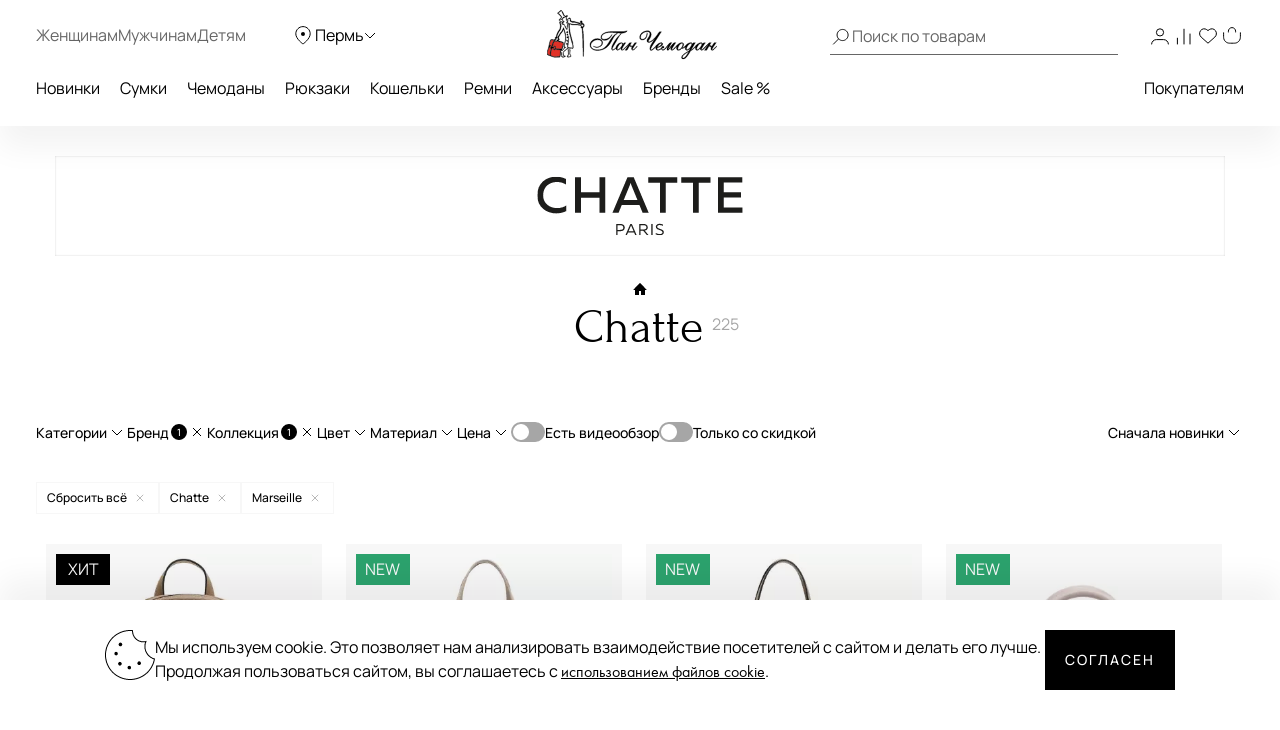

--- FILE ---
content_type: text/html; charset=UTF-8
request_url: https://perm.panchemodan.ru/catalog/chatte/marseille/
body_size: 65863
content:
<!DOCTYPE html><html><head
itemscope itemtype="http://schema.org/WPHeader">
 <script type="text/javascript" >(function(m,e,t,r,i,k,a){m[i]=m[i]||function(){(m[i].a=m[i].a||[]).push(arguments)};
        m[i].l=1*new Date();
        for (var j = 0; j < document.scripts.length; j++) {if (document.scripts[j].src === r) { return; }}
        k=e.createElement(t),a=e.getElementsByTagName(t)[0],k.async=1,k.src=r,a.parentNode.insertBefore(k,a)})
      (window, document, "script", "https://mc.yandex.ru/metrika/tag.js", "ym");

      ym(10154383, "init", {
        clickmap:true,
        trackLinks:true,
        accurateTrackBounce:true,
        webvisor:true,
        ecommerce:"dataLayer"
      });</script> <noscript><div><img
src="https://mc.yandex.ru/watch/10154383" style="position:absolute; left:-9999px;" alt="" /></div></noscript>
 <script src="https://analytics.ahrefs.com/analytics.js" data-key="ENkjpjdcRgM5G1+bkYLAgA" async></script> <meta
http-equiv="Content-Type" content="text/html; charset=UTF-8"><title
itemprop="headline">Товары бренда Chatte: купить в Перми в интернет-магазине perm.panchemodan.ru</title><meta
name="theme-color" content="#000"><meta
itemprop="description" name="description" content="Товары бренда Chatte в perm.panchemodan.ru. У нас широкий ассортимент брендовых сумок, рюкзаков, чемоданов и аксессуаров. Ежедневные скидки! Бесплатная доставка в Москве и Санкт-Петербурге, быстрая и недорогая доставка по России. Сделать заказ и получить консультацию Вы можете по номеру ☎ +7 (495) 280-16-40."><meta
name="robots" content="index, follow" /><meta
name="og:title" content="Товары бренда Chatte: купить в Перми в интернет-магазине perm.panchemodan.ru" /><meta
name="og:description" content="Товары бренда Chatte в perm.panchemodan.ru. У нас широкий ассортимент брендовых сумок, рюкзаков, чемоданов и аксессуаров. Ежедневные скидки! Бесплатная доставка в Москве и Санкт-Петербурге, быстрая и недорогая доставка по России. Сделать заказ и получить консультацию Вы можете по номеру ☎ +7 (495) 280-16-40." /><meta
name="og:type" content="website" /><meta
name="og:image" content="https://perm.panchemodan.ru/bitrix/templates/panchemodan_mobile/img/panlogo.png" /><meta
name="og:url" content="https://perm.panchemodan.ru/catalog/chatte/marseille/" /><link
href="/bitrix/js/ui/design-tokens/dist/compatibility.min.css?1666820622397" type="text/css"  rel="stylesheet" /><link
href="/bitrix/js/ui/fonts/opensans/ui.font.opensans.min.css?16668206222320" type="text/css"  rel="stylesheet" /><link
href="/bitrix/js/main/popup/dist/main.popup.bundle.min.css?166682067525046" type="text/css"  rel="stylesheet" /><link
href="/bitrix/js/dalliservicecom.delivery/css/dalliservicecom.css?17661487363309" type="text/css"  rel="stylesheet" /><link
href="/bitrix/cache/css/s1/panchemodan_mobile/page_de160c49be46c2515ce655b9ccf59f2d/page_de160c49be46c2515ce655b9ccf59f2d_v1.css?176880739774746" type="text/css"  rel="stylesheet" /><link
href="/bitrix/cache/css/s1/panchemodan_mobile/template_a1d6829ba80c6a1259ef0d0b31d81dbc/template_a1d6829ba80c6a1259ef0d0b31d81dbc_v1.css?1768807397516293" type="text/css"  data-template-style="true" rel="stylesheet" /> <script type="text/javascript">if(!window.BX)window.BX={};if(!window.BX.message)window.BX.message=function(mess){if(typeof mess==='object'){for(let i in mess) {BX.message[i]=mess[i];} return true;}};</script> <script type="text/javascript">(window.BX||top.BX).message({'JS_CORE_LOADING':'Загрузка...','JS_CORE_NO_DATA':'- Нет данных -','JS_CORE_WINDOW_CLOSE':'Закрыть','JS_CORE_WINDOW_EXPAND':'Развернуть','JS_CORE_WINDOW_NARROW':'Свернуть в окно','JS_CORE_WINDOW_SAVE':'Сохранить','JS_CORE_WINDOW_CANCEL':'Отменить','JS_CORE_WINDOW_CONTINUE':'Продолжить','JS_CORE_H':'ч','JS_CORE_M':'м','JS_CORE_S':'с','JSADM_AI_HIDE_EXTRA':'Скрыть лишние','JSADM_AI_ALL_NOTIF':'Показать все','JSADM_AUTH_REQ':'Требуется авторизация!','JS_CORE_WINDOW_AUTH':'Войти','JS_CORE_IMAGE_FULL':'Полный размер'});</script> <script type="text/javascript" src="/bitrix/js/main/core/core.min.js?1666820672220555"></script> <script>BX.setJSList(['/bitrix/js/main/core/core_ajax.js','/bitrix/js/main/core/core_promise.js','/bitrix/js/main/polyfill/promise/js/promise.js','/bitrix/js/main/loadext/loadext.js','/bitrix/js/main/loadext/extension.js','/bitrix/js/main/polyfill/promise/js/promise.js','/bitrix/js/main/polyfill/find/js/find.js','/bitrix/js/main/polyfill/includes/js/includes.js','/bitrix/js/main/polyfill/matches/js/matches.js','/bitrix/js/ui/polyfill/closest/js/closest.js','/bitrix/js/main/polyfill/fill/main.polyfill.fill.js','/bitrix/js/main/polyfill/find/js/find.js','/bitrix/js/main/polyfill/matches/js/matches.js','/bitrix/js/main/polyfill/core/dist/polyfill.bundle.js','/bitrix/js/main/core/core.js','/bitrix/js/main/polyfill/intersectionobserver/js/intersectionobserver.js','/bitrix/js/main/lazyload/dist/lazyload.bundle.js','/bitrix/js/main/polyfill/core/dist/polyfill.bundle.js','/bitrix/js/main/parambag/dist/parambag.bundle.js']);
BX.setCSSList(['/bitrix/js/main/lazyload/dist/lazyload.bundle.css','/bitrix/js/main/parambag/dist/parambag.bundle.css']);</script> <script type="text/javascript">(window.BX||top.BX).message({'CHOOZE':'ВЫБРАТЬ','CONFIRM_CHOOZE':'Подтвердить выбор','ADDITIONAL':'Дополнительно','ORDERS_UPDATE':'Заказы успешно обновлены','ORDERS_UPDATE_ERROR':'Что-то пошло не так. Попробуйте позже!','PVZ_UPDATE':'Список ПВЗ успешно обновлен!','PVZ_UPDATE_ERROR':'Что-то пошло не так. Попробуйте позже!','PVZ_WRITE_SUCCESS':'<div style=\'text-align: center\'>Адрес ПВЗ записан в поле <br>\"Адрес доставки\" блока \"Покупатель\"<\/div>','PVZ_FITTING':'Примерочная','PVZ_YES':'Есть','ORDER_ADDRESS':'Адрес','ORDER_PVZ':'ПВЗ','TOWN':'г','NOT_SELECTED':'Не выбран','HINT_ADDRESS':'Адрес получателя (обязательный параметр)','HINT_PVZ':'Адрес пункта выдачи заказа','LENINGRAD':'Санкт-Петербург','MOSCOW':'Москва'});</script> <script type="text/javascript">(window.BX||top.BX).message({'LANGUAGE_ID':'ru','FORMAT_DATE':'DD.MM.YYYY','FORMAT_DATETIME':'DD.MM.YYYY HH:MI:SS','COOKIE_PREFIX':'BITRIX_SM','SERVER_TZ_OFFSET':'10800','UTF_MODE':'Y','SITE_ID':'s1','SITE_DIR':'/','USER_ID':'','SERVER_TIME':'1768813033','USER_TZ_OFFSET':'0','USER_TZ_AUTO':'Y','bitrix_sessid':'f1bc5148726ce64b320f5f6f6efe7e29'});</script> <script type="text/javascript" src="/bitrix/js/main/jquery/jquery-3.6.0.min.js?166682064089501"></script> <script type="text/javascript" src="/bitrix/js/main/popup/dist/main.popup.bundle.min.js?166682064064063"></script> <script type="text/javascript" src="/bitrix/js/dalliservicecom.delivery/dalliservicecom.js?176614873612367"></script> <script type="text/javascript">BX.setJSList(['/bitrix/templates/panchemodan_mobile/frontend/dist/listingpage/script.js','/bitrix/templates/panchemodan_mobile/frontend/dist/catalogFilter/script.js','/bitrix/templates/panchemodan_mobile/frontend/dist/layout/script.js','/bitrix/templates/panchemodan_mobile/AddOn/js/slider/jquery-ui-1.10.3.slider.min.js','/bitrix/templates/panchemodan_mobile/AddOn/jquery/plugins/jquery.ui.touch.punch.min.js','/bitrix/templates/panchemodan_mobile/asset/js/main.js','/bitrix/templates/panchemodan_mobile/AddOn/jquery/plugins/jquery.mousewheel.min.js','/bitrix/templates/panchemodan_mobile/AddOn/jquery/plugins/jquery.timers.min.js','/bitrix/templates/panchemodan_mobile/AddOn/jquery/plugins/jquery.cookies.min.js','/bitrix/templates/panchemodan_mobile/AddOn/jquery/plugins/jquery.inputmask.bundle.min.js','/bitrix/templates/panchemodan_mobile/AddOn/jquery/plugins/slick/slick.min.js','/bitrix/templates/panchemodan_mobile/AddOn/scripts/script.min.js','/bitrix/templates/panchemodan_mobile/AddOn/jquery/plugins/scroll/perfect-scrollbar.min.js','/bitrix/templates/panchemodan_mobile/AddOn/script_local.js','/bitrix/templates/panchemodan_mobile/AddOn/jquery/80port/80Port.js','/bitrix/templates/panchemodan_mobile/AddOn/jquery/plugins/form.min.js','/bitrix/templates/panchemodan_mobile/AddOn/scripts/check_rutines.js','/bitrix/templates/panchemodan_mobile/AddOn/scripts/check_rutines3.js','/bitrix/templates/panchemodan_mobile/AddOn/script_catalog.js','/bitrix/templates/panchemodan_mobile/AddOn/jquery/jqzoom/cloud-zoom.1.0.2.min.js','/bitrix/templates/panchemodan_mobile/AddOn/jquery/gallery/Gallery80Port.min.js','/bitrix/templates/panchemodan_mobile/AddOn/script_goods.js','/bitrix/templates/panchemodan_mobile/AddOn/menu/menu2.js','/bitrix/templates/panchemodan_mobile/AddOn/scripts/script_frame.js','/bitrix/templates/panchemodan_mobile/AddOn/jquery/plugins/prettyPhoto/prettyPhoto.js','/bitrix/templates/panchemodan_mobile/AddOn/bootstrap.min.js','/bitrix/templates/panchemodan_mobile/AddOn/bootstrap3-typeahead.min.js','/bitrix/templates/panchemodan_mobile/asset/js/lib/jquery.lazy.min.js','/bitrix/templates/panchemodan_mobile/asset/js/lib/jquery.lazy.picture.min.js','/bitrix/templates/panchemodan_mobile/asset/js/lib/swiped-events.js','/bitrix/templates/panchemodan_mobile/asset/vue/vue.min.js','/bitrix/templates/panchemodan_mobile/asset/js/lib/axios.min.js','/bitrix/templates/panchemodan_mobile/asset/js/lib/disableBodyScroll.js','/local/components/intensa/popup/templates/.default/script.js']);</script> <script type="text/javascript">BX.setCSSList(['/bitrix/templates/panchemodan_mobile/components/pan/catalog/pan_catalog/style.css','/bitrix/templates/panchemodan_mobile/frontend/dist/listingpage/style.css','/bitrix/templates/panchemodan_mobile/frontend/dist/catalogFilter/style.css','/bitrix/templates/panchemodan_mobile/frontend/dist/layout/style.css','/bitrix/templates/panchemodan_mobile/AddOn/bootstrap.min.css','/bitrix/templates/panchemodan_mobile/template_catalog.css','/bitrix/templates/panchemodan_mobile/template_styles_old.css','/bitrix/templates/panchemodan_mobile/AddOn/js/slider/slider_price.min.css','/bitrix/templates/panchemodan_mobile/AddOn/jquery/jqzoom/cloud-zoom.css','/bitrix/templates/panchemodan_mobile/AddOn/menu/menu2.css','/bitrix/templates/panchemodan_mobile/AddOn/jquery/plugins/prettyPhoto/css/prettyPhoto.css','/bitrix/templates/panchemodan_mobile/AddOn/jquery/plugins/slick/slick.css','/bitrix/templates/panchemodan_mobile/components/bitrix/breadcrumb/bread/style.css','/local/components/intensa/popup/templates/.default/style.css','/bitrix/templates/panchemodan_mobile/styles.css','/bitrix/templates/panchemodan_mobile/template_styles.css']);</script> <link
rel="next" href="/catalog/chatte/marseille/?page=2" /> <script src="https://api-maps.yandex.ru/2.1/?apikey=8ccf0c19-f18b-4dbe-bdac-180aafc545a5&lang=ru_RU" type="text/javascript"></script> <script type="text/javascript"  src="/bitrix/cache/js/s1/panchemodan_mobile/template_7547fdbb723589478e4a1e8b433282e9/template_7547fdbb723589478e4a1e8b433282e9_v1.js?17688073971870233"></script> <script type="text/javascript"  src="/bitrix/cache/js/s1/panchemodan_mobile/page_ce33d9c2338b9ff95532ededc3a8ccdb/page_ce33d9c2338b9ff95532ededc3a8ccdb_v1.js?17688073971373059"></script> <script>document.addEventListener('bxYapayFactoryInit', function(evt) {
	const factory = evt.detail.factory;
	const containerId = '#' + factory.getOption('containerId');
	let initialized = false;
	let cart;

	if (containerId !== '#yandexpay-basket' || typeof axios !== 'function') { return; }

	factory.setOptions({
		event: 'bxYapayBasketFlyInit',
		eventConfig: {
			strict: true,
			plain: true,
		}
	});

	axios.interceptors.request.use(function (config) {
		const url = config.url;

		if (typeof url === 'string' && url.indexOf('/local/api/cart/') === 0) {
			if (initialized) {
				cart && cart.delayChangeBasket();
			} else {
				initialized = true;

				document.dispatchEvent(new CustomEvent('bxYapayBasketFlyInit'));
				document.addEventListener('bxYapayCartInit', function(evt) {
					const evtCart = evt.detail.cart;
					const containerId = '#' + evtCart.getOption('containerId');

					cart = evtCart;
				});
			}
		}

		return config;
	});

});</script><style>#yandexpay-basket.bx-yapay-drawer-container {   
 margin: 0 0 10px;
 min-height: 166px;
}

#yandexpay-basket .bx-yapay-divider {
 margin-bottom: 15px;
}</style><style>.bx-yapay-drawer-container{
	height: auto;
	margin-bottom: 20px;
	display: block !important;
}

.bx-yapay-drawer.alert {
    margin-bottom: 20px;
    padding: 15px;
    border: 0;
    border-radius: 1px;
    font-size: 14px;
}

.bx-yapay-drawer .alert.alert-danger {
    border-color: #ebccd1;
    background-color: #f2dede;
    color: #a94442;
}

.bx-yapay-drawer.alert.alert-success {
    border-color: #d6e9c6;
    background-color: #dff0d8;
    color: #3c763d;
}

/*loader*/
.bx-yapay-skeleton-load.bx-yapay-skeleton-loading-circle,
.bx-yapay-skeleton-load.bx-yapay-skeleton-loading-circle-right,
.bx-yapay-skeleton-load.bx-yapay-skeleton-loading-circle-info {
	min-height: 32px;
	min-width: 32px;
	width: unset;
	border-radius: 50%;
}

.bx-yapay-skeleton-load.bx-yapay-skeleton-loading-circle-info {
	min-height: 24px;
	min-width: 24px;
}

.bx-yapay-skeleton-load.bx-yapay-skeleton-loading-circle-right {
	margin-left: auto;
}

.bx-yapay-skeleton-load.bx-yapay-skeleton-loading-ellipse-preview {
	margin-right: auto;
	min-height: 30px;
	width: unset;
	min-width: 95px;
	border-radius: 22px;
}

.bx-yapay-skeleton-load.bx-yapay-skeleton-loading-ellipse,
.bx-yapay-skeleton-load.bx-yapay-skeleton-loading-ellipse-selected {
	height: 24px;
	min-height: 24px;
	min-width: 42px;
	width: unset;
	border-radius: 12px;
}

.bx-yapay-skeleton-load.bx-yapay-skeleton-loading-ellipse:after,
.bx-yapay-skeleton-load.bx-yapay-skeleton-loading-ellipse-selected:after {
	height: 18px;
	min-height: 18px;
	min-width: 18px;
	border-radius: 50%;
	opacity: .5;
	content: "";
	position: absolute;
	left: 3px;
	top: 3px;
	background: white;
}

.bx-yapay-skeleton-load.bx-yapay-skeleton-loading-ellipse-selected:after {
	left: unset;
	right: 3px;
}

.bx-yapay-skeleton-load.bx-yapay-skeleton-loading-line {
	height: 20px;
	min-height: 20px;
	width: 100%;
	border-radius: 0;
	margin: 0 16px;
}

.bx-yapay-skeleton-load.bx-yapay-skeleton-loading-button,
.bx-yapay-skeleton-load.bx-yapay-skeleton-loading-description {
	width: 100%;
	min-width: 100px;
	height: 48px;
	min-height: 48px;
	z-index: 2;
	border-bottom: 1px solid white;
}

.bx-yapay-skeleton-load.bx-yapay-skeleton-loading-description {
	z-index: 1;
	top: -4px;
	height: 36px;
	min-height: 36px;
	width: -moz-available;          /* WebKit ignore */
	width: -webkit-fill-available;  /* Mozilla ignore */
	width: fill-available;
	opacity: .5;
}

.bx-yapay-skeleton-divider {
	margin-left: 50px;
	background: #dcdcdd;
	height: 1px;
}

.bx-yapay-skeleton-user.bx-yapay-skeleton-split {
	margin: 14px 0;
}

.bx-yapay-skeleton-user.bx-yapay-skeleton-split-plan {
	margin: 20px 0;
	padding: 0;
}

.bx-yapay-skeleton-user {
	display: flex;
	align-items: center;
	margin-bottom: 18px;
}

.bx-yapay-skeleton-split-plan-list {
	display: flex;
	padding: 0;
	width: 100%;
}

.bx-yapay-skeleton-user .bx-yapay-skeleton-split-plan-item:first-child {
	width: 30%;
	margin: 0 5px 0 0;
}

.bx-yapay-skeleton-user .bx-yapay-skeleton-split-plan-item:last-child {
	width: 70%;
	margin-right: 0;
}

.bx-yapay-skeleton-split-plan-item-group {
	display: flex;
}

.bx-yapay-skeleton-user .bx-yapay-skeleton-split-plan-pay-date {
	margin-top: 8px;
	min-height: 18px;
	height: 18px;
}

.bx-yapay-skeleton-load.bx-yapay-skeleton-loading-split-plan-payline {
	width: 100%;
	min-width: auto;
	height: 6px;
	min-height: 6px;
	margin: 0 5px 0 0;
}

.bx-yapay-skeleton-load.bx-yapay-skeleton-loading-split-plan-payline:last-child {
	margin-right: 0;
}

.bx-yapay-skeleton-load.bx-yapay-skeleton-loading-split-plan-pay {
	width: 50%;
	min-width: auto;
	height: 25px;
	min-height: 25px;
	margin-top: 8px;
}

.bx-yapay-skeleton-load.bx-yapay-skeleton-loading-split-plan-plans {
	height: 36px;
	width: 100%;
	margin-bottom: 20px;
}

.bx-yapay-skeleton-load.bx-yapay-skeleton-loading-split-plan-plans:after {
	background-color: white;
	content: "";
	border-radius: 8px;
	bottom: 4px;
	top: 4px;
	right: 4px;
	opacity: .5;
	position: absolute;
	width: 33%;
}

.bx-yapay-skeleton-load.bx-yapay-skeleton-loading-split-plan-pay-now {
	width: 30%;
	height: 24px;
	/*margin-top: 20px;*/
}

.bx-yapay-skeleton-load.bx-yapay-skeleton-loading-split-fee {
	height: 18px;
	width: 22%;
	margin-bottom: 20px;
}

.bx-yapay-skeleton-loading {
	box-sizing: border-box;
}

.yapay-display--button .bx-yapay-skeleton-loading {
	height: 54px;
	width: 282px;
	display: inline-block;
}

.yapay-display--widget .bx-yapay-skeleton-loading {
	width: 100%;
	min-width: 100px;
	padding: 20px;
	text-align: left;
}

.yapay-behavior--payment.yapay-display--widget .bx-yapay-skeleton-loading {
	padding: 16px;
}

.yapay-behavior--payment .bx-yapay-skeleton-user.bx-yapay-skeleton-split {
	margin-top: 0;
}

.yapay-display--widget .bx-yapay-skeleton-loading.bx-yapay-skeleton-type-mini {
	padding: 0;
}

.bx-yapay-skeleton-load {
	display: block;
	vertical-align: top;
	box-sizing: border-box;
	border-radius: 8px;
	position: relative;
	background: #dcdcdd;
	user-select: none;
	overflow: hidden;
	width: 100%;
	height: 100%;
}

.bx-yapay-skeleton-load:before {
	content: '';
	display: block;
	height: 100%;
	width: 100%;
	position: absolute;
	top: 0;
	left: 0;
	background:  linear-gradient(90deg, transparent, rgba(255, 255, 255, 0.5), transparent);
	animation: bx-yapay-skeleton-load 1.2s linear infinite;
}

@keyframes bx-yapay-skeleton-load {
	0% {
		transform: translateX(-100%);
	}

	100% {
		transform: translateX(100%);
	}
}

/*widget width max*/
.yapay-width--max .bx-yapay-skeleton-loading,
.yapay-width--max .bx-yapay-divider{
	width: 100%;
	min-width: 100px;
}

/*divider*/
.bx-yapay-divider {
	display: inline-flex;
	align-items: center;
	min-width: 282px;
	box-sizing: border-box;
	margin-bottom: 15px;
	color: #9397ad;
	font-size: 16px;
	line-height: initial;
	text-align: center;
	padding-left: 15px;
	padding-right: 15px;
	overflow-wrap: anywhere;
}

.bx-yapay-divider__corner {
	flex: auto 1 1;
	height: 1px;
	position: relative;
	background: #d0d4e0;
}

.bx-yapay-divider__corner:after {
	content: '';
	width: 5px;
	height: 5px;
	border-radius: 100%;
	position: absolute;
	left: 0;
	top: -2px;
	background: #d0d4e0;
}

.bx-yapay-divider__corner.at--right:after {
	left: auto;
	right: 0;
}

.bx-yapay-divider__text {
	flex: auto 0 1;
	padding: 0 10px;
}

/*divider for widget type*/
.yapay-display--widget .bx-yapay-divider {
	margin-bottom: 0;
	padding-left: 30px;
	padding-right: 30px;
}

.yapay-display--widget.mini .bx-yapay-divider {
	margin-bottom: 20px;
}</style><script type="text/javascript" src="/bitrix/js/yandexpaypay/widget/build/widget.js?172009025861947"></script> <style>/*basket*/
.yapay-behavior--basket{
	margin-top: 10px;
	margin-bottom: 0;
	text-align: right;
}

@media screen and (max-width: 767px), projection and (max-width: 767px), tv and (max-width: 767px), handheld and (max-width: 767px) {
	.yapay-behavior--basket .ya-pay-button,
	.yapay-behavior--basket .bx-yapay-divider,
	.yapay-behavior--basket .bx-yapay-skeleton-loading{
		width: 100% !important;
		min-width: 100px;
	}
}

/*order*/
.yapay-behavior--order{
	margin-bottom: 0;
	margin-top: 10px;
}</style><script type="text/javascript" src="/bitrix/js/yandexpaypay/solution/eshopbootstrap/build/solution.js?16832088645437"></script> <script>(function() {
				let ready = false;

if (test() && false) {
	run();
} else {
	waitTimeout();
	waitReady();
}

function waitReady() {
	// BX

	if (typeof BX !== 'undefined' && BX.ready != null) {
		BX.ready(onReady);
	}

	// jQuery

	if (typeof $ === 'function' && $.fn != null && $.fn.ready != null) {
		$(onReady);
	}

	// plain

	if (document.readyState === 'complete' || document.readyState === 'interactive') {
		setTimeout(onReady, 1);
	} else {
		document.addEventListener('DOMContentLoaded', onReady);
	}
}

function onReady() {
	if (ready) { return; }

	if (test()) {
		ready = true;
		run();
	}
}

function waitTimeout() {
	if (ready) { return; }

	if (test()) {
		ready = true;
		run();
		return;
	}

	setTimeout(waitTimeout, 500);
}

function test() {
	return (
		typeof BX !== 'undefined'
		&& BX.YandexPay != null
		&& BX.YandexPay.Factory != null
	);
}
				function run() {
					const factory = new BX.YandexPay.Factory({"mode":"basket","solution":"EshopBootstrap","useDivider":false,"displayType":"Widget","displayParameters":{"TYPE_WIDGET":"Compact","WIDTH_TYPE_WIDGET":"","BUTTON_THEME_WIDGET":"BLACK","BORDER_RADIUS_TYPE_WIDGET":"OWN","BORDER_RADIUS_VALUE_WIDGET":"30"},"label":"\u0438\u043b\u0438 \u0447\u0435\u0440\u0435\u0437 \u042f\u043d\u0434\u0435\u043a\u0441","containerId":"yandexpay-basket","preserve":true});
					const selector = '#cartPanelApp .checkout:media(min-width: 700px)';
					const position = 'afterend';
	
					factory.inject(selector, position)
						.then((widget) => {
							widget.setOptions({"env":"PRODUCTION","merchantId":"e6a3cd4b-4377-4388-aa9f-ed77fcf2cf09","merchantName":null,"gateway":"rest","isRest":true,"gatewayMerchantId":null,"useEmail":true,"useName":true,"usePhone":true,"purchaseUrl":"https:\/\/perm.panchemodan.ru\/bitrix\/tools\/yandexpay.pay\/purchase.php","restUrl":"https:\/\/perm.panchemodan.ru\/bitrix\/services\/yandexpay.pay\/trading\/","notifyUrl":null,"siteUrl":"https:\/\/perm.panchemodan.ru","successUrl":"\/personal\/order\/","productId":null,"products":null,"checkAvailable":true,"checkValidate":true,"siteId":"s1","setupId":1,"paySystemId":28,"paymentCash":null,"mode":"basket","solution":"EshopBootstrap","userGroup":2,"currencyCode":"RUB","useDivider":false,"textDivider":null,"displayType":"Widget","displayParameters":{"TYPE_WIDGET":"Compact","WIDTH_TYPE_WIDGET":"","BUTTON_THEME_WIDGET":"BLACK","BORDER_RADIUS_TYPE_WIDGET":"OWN","BORDER_RADIUS_VALUE_WIDGET":"30"},"jsContent":"document.addEventListener(\u0027bxYapayFactoryInit\u0027, function(evt) {\r\n\tconst factory = evt.detail.factory;\r\n\tconst containerId = \u0027#\u0027 + factory.getOption(\u0027containerId\u0027);\r\n\tlet initialized = false;\r\n\tlet cart;\r\n\r\n\tif (containerId !== \u0027{$container}\u0027 || typeof axios !== \u0027function\u0027) { return; }\r\n\r\n\tfactory.setOptions({\r\n\t\tevent: \u0027bxYapayBasketFlyInit\u0027,\r\n\t\teventConfig: {\r\n\t\t\tstrict: true,\r\n\t\t\tplain: true,\r\n\t\t}\r\n\t});\r\n\r\n\taxios.interceptors.request.use(function (config) {\r\n\t\tconst url = config.url;\r\n\r\n\t\tif (typeof url === \u0027string\u0027 \u0026\u0026 url.indexOf(\u0027\/local\/api\/cart\/\u0027) === 0) {\r\n\t\t\tif (initialized) {\r\n\t\t\t\tcart \u0026\u0026 cart.delayChangeBasket();\r\n\t\t\t} else {\r\n\t\t\t\tinitialized = true;\r\n\r\n\t\t\t\tdocument.dispatchEvent(new CustomEvent(\u0027bxYapayBasketFlyInit\u0027));\r\n\t\t\t\tdocument.addEventListener(\u0027bxYapayCartInit\u0027, function(evt) {\r\n\t\t\t\t\tconst evtCart = evt.detail.cart;\r\n\t\t\t\t\tconst containerId = \u0027#\u0027 + evtCart.getOption(\u0027containerId\u0027);\r\n\r\n\t\t\t\t\tcart = evtCart;\r\n\t\t\t\t});\r\n\t\t\t}\r\n\t\t}\r\n\r\n\t\treturn config;\r\n\t});\r\n\r\n});","cssContent":"{$container}.bx-yapay-drawer-container {   \r\n margin: 0 0 10px;\r\n min-height: 166px;\r\n}\r\n\r\n{$container} .bx-yapay-divider {\r\n margin-bottom: 15px;\r\n}"});
							widget.cart();
						})
						.catch((error) => {
							console.warn(error);
						});
				}
			})();</script> <script>document.addEventListener('bxYapayFactoryInit', function(evt) {
	const factory = evt.detail.factory;
	const containerId = '#' + factory.getOption('containerId');
	let initialized = false;
	let cart;

	if (containerId !== '#yandexpay-basket-1' || typeof axios !== 'function') { return; }

	factory.setOptions({
		event: 'bxYapayBasketFlyInit',
		eventConfig: {
			strict: true,
			plain: true,
		}
	});

	axios.interceptors.request.use(function (config) {
		const url = config.url;

		if (typeof url === 'string' && url.indexOf('/local/api/cart/') === 0) {
			if (initialized) {
				cart && cart.delayChangeBasket();
			} else {
				initialized = true;

				document.dispatchEvent(new CustomEvent('bxYapayBasketFlyInit'));
				document.addEventListener('bxYapayCartInit', function(evt) {
					const evtCart = evt.detail.cart;
					const containerId = '#' + evtCart.getOption('containerId');

					cart = evtCart;
				});
			}
		}

		return config;
	});

});</script><style>#yandexpay-basket-1.bx-yapay-drawer-container {   
 margin: 0 0 15px;
}</style> <script>(function() {
				let ready = false;

if (test() && false) {
	run();
} else {
	waitTimeout();
	waitReady();
}

function waitReady() {
	// BX

	if (typeof BX !== 'undefined' && BX.ready != null) {
		BX.ready(onReady);
	}

	// jQuery

	if (typeof $ === 'function' && $.fn != null && $.fn.ready != null) {
		$(onReady);
	}

	// plain

	if (document.readyState === 'complete' || document.readyState === 'interactive') {
		setTimeout(onReady, 1);
	} else {
		document.addEventListener('DOMContentLoaded', onReady);
	}
}

function onReady() {
	if (ready) { return; }

	if (test()) {
		ready = true;
		run();
	}
}

function waitTimeout() {
	if (ready) { return; }

	if (test()) {
		ready = true;
		run();
		return;
	}

	setTimeout(waitTimeout, 500);
}

function test() {
	return (
		typeof BX !== 'undefined'
		&& BX.YandexPay != null
		&& BX.YandexPay.Factory != null
	);
}
				function run() {
					const factory = new BX.YandexPay.Factory({"mode":"basket","solution":"EshopBootstrap","useDivider":false,"displayType":"Button","displayParameters":{"VARIANT_BUTTON":"BLACK","WIDTH_BUTTON":"MAX","HEIGHT_TYPE_BUTTON":"","BORDER_RADIUS_TYPE_BUTTON":"OWN","BORDER_RADIUS_VALUE_BUTTON":"30"},"label":"\u0438\u043b\u0438 \u0447\u0435\u0440\u0435\u0437 \u042f\u043d\u0434\u0435\u043a\u0441","containerId":"yandexpay-basket-1","preserve":true});
					const selector = '#cartPanelApp .checkout:media(max-width: 700px)';
					const position = 'afterend';
	
					factory.inject(selector, position)
						.then((widget) => {
							widget.setOptions({"env":"PRODUCTION","merchantId":"e6a3cd4b-4377-4388-aa9f-ed77fcf2cf09","merchantName":null,"gateway":"rest","isRest":true,"gatewayMerchantId":null,"useEmail":true,"useName":true,"usePhone":true,"purchaseUrl":"https:\/\/perm.panchemodan.ru\/bitrix\/tools\/yandexpay.pay\/purchase.php","restUrl":"https:\/\/perm.panchemodan.ru\/bitrix\/services\/yandexpay.pay\/trading\/","notifyUrl":null,"siteUrl":"https:\/\/perm.panchemodan.ru","successUrl":"\/personal\/order\/","productId":null,"products":null,"checkAvailable":true,"checkValidate":true,"siteId":"s1","setupId":1,"paySystemId":28,"paymentCash":null,"mode":"basket","solution":"EshopBootstrap","userGroup":2,"currencyCode":"RUB","useDivider":false,"textDivider":null,"displayType":"Button","displayParameters":{"VARIANT_BUTTON":"BLACK","WIDTH_BUTTON":"MAX","HEIGHT_TYPE_BUTTON":"","BORDER_RADIUS_TYPE_BUTTON":"OWN","BORDER_RADIUS_VALUE_BUTTON":"30"},"jsContent":"document.addEventListener(\u0027bxYapayFactoryInit\u0027, function(evt) {\r\n\tconst factory = evt.detail.factory;\r\n\tconst containerId = \u0027#\u0027 + factory.getOption(\u0027containerId\u0027);\r\n\tlet initialized = false;\r\n\tlet cart;\r\n\r\n\tif (containerId !== \u0027{$container}\u0027 || typeof axios !== \u0027function\u0027) { return; }\r\n\r\n\tfactory.setOptions({\r\n\t\tevent: \u0027bxYapayBasketFlyInit\u0027,\r\n\t\teventConfig: {\r\n\t\t\tstrict: true,\r\n\t\t\tplain: true,\r\n\t\t}\r\n\t});\r\n\r\n\taxios.interceptors.request.use(function (config) {\r\n\t\tconst url = config.url;\r\n\r\n\t\tif (typeof url === \u0027string\u0027 \u0026\u0026 url.indexOf(\u0027\/local\/api\/cart\/\u0027) === 0) {\r\n\t\t\tif (initialized) {\r\n\t\t\t\tcart \u0026\u0026 cart.delayChangeBasket();\r\n\t\t\t} else {\r\n\t\t\t\tinitialized = true;\r\n\r\n\t\t\t\tdocument.dispatchEvent(new CustomEvent(\u0027bxYapayBasketFlyInit\u0027));\r\n\t\t\t\tdocument.addEventListener(\u0027bxYapayCartInit\u0027, function(evt) {\r\n\t\t\t\t\tconst evtCart = evt.detail.cart;\r\n\t\t\t\t\tconst containerId = \u0027#\u0027 + evtCart.getOption(\u0027containerId\u0027);\r\n\r\n\t\t\t\t\tcart = evtCart;\r\n\t\t\t\t});\r\n\t\t\t}\r\n\t\t}\r\n\r\n\t\treturn config;\r\n\t});\r\n\r\n});","cssContent":"{$container}.bx-yapay-drawer-container {   \r\n margin: 0 0 15px;\r\n}"});
							widget.cart();
						})
						.catch((error) => {
							console.warn(error);
						});
				}
			})();</script> <script type="text/javascript">var _ba = _ba || []; _ba.push(["aid", "28190934ed388df15cbeeda431b6f7fc"]); _ba.push(["host", "perm.panchemodan.ru"]); (function() {var ba = document.createElement("script"); ba.type = "text/javascript"; ba.async = true;ba.src = (document.location.protocol == "https:" ? "https://" : "http://") + "bitrix.info/ba.js";var s = document.getElementsByTagName("script")[0];s.parentNode.insertBefore(ba, s);})();</script> <meta
name="google-site-verification" content="YLduNtqUKsMfoupNJ2e81ELD7qsb_lDWvdiP52QyGC8" /><meta
name="google-site-verification" content="YiXc9Y0WpHWLMuy95ixyK8MdS6wrf7HipUS9xL36wqA" /><meta
name="referrer" content="no-referrer-when-downgrade"><link
rel="shortcut icon" href="/favicon.ico" type="image/x-icon"/><link
rel="search" href="/bitrix/templates/panchemodan_mobile/include/opensearch.xml" title="ПанЧемодан" type="application/opensearchdescription+xml" /><meta
http-equiv="X-UA-Compatible" content="IE=edge"><meta
name="viewport" content="width=device-width, initial-scale=1, minimum-scale=1, maximum-scale=1, user-scalable=no"><link
href="/bitrix/templates/panchemodan_mobile/font.css" type="text/css" rel="stylesheet preload" as="style"> <script>BX.message({'SEARCH_GOODS':'Товары','SEARCH_OTHER':'Прочее','FOOTER_COMPANY_ABOUT':'Подробнее о компании','FOOTER_COMPANY_PHONE':'Свяжитесь с нами','YANDEX_COUNTER_ID':'10154383','IS_DEV':false,'DEV_DOMAIN':'www.panchemodan.ru','DELIVERY_5POST_ID':'320'});</script>  <script type="text/javascript">(function(e, x, pe, r, i, me, nt){
            e[i]=e[i]||function(){(e[i].a=e[i].a||[]).push(arguments)},
                me=x.createElement(pe),me.async=1,me.src=r,nt=x.getElementsByTagName(pe)[0],me.addEventListener('error',function(){function cb(t){t=t[t.length-1],'function'==typeof t&&t({flags:{}})};Array.isArray(e[i].a)&&e[i].a.forEach(cb);e[i]=function(){cb(arguments)}}),nt.parentNode.insertBefore(me,nt)})
          (window, document, 'script', 'https://abt.s3.yandex.net/expjs/latest/exp.js', 'ymab');
          ymab('metrika.10154383', 'init'/*, {clientFeatures}, {callback}*/);</script> <script src="https://api.mindbox.ru/scripts/v1/tracker.js" async></script> <script>window.dataLayer = window.dataLayer || [];
            window.dataLayer.push({
              originalLocation: document.location.protocol + '//' +
                                document.location.hostname +
                                document.location.pathname +
                                document.location.search
            });

            mindbox = window.mindbox || function() { mindbox.queue.push(arguments); };
            mindbox.queue = mindbox.queue || [];

            mindbox('create', {
                endpointId: 'panchemodan.ru',
                firebaseMessagingSenderId: '183110197025'
            });</script> <script>// vk pixel
          !function () {
            var t = document.createElement("script");
            t.type = "text/javascript", t.async = !0, t.src = "https://vk.com/js/api/openapi.js?169", t.onload = function () {
              VK.Retargeting.Init("VK-RTRG-1067976-31fA4"), VK.Retargeting.Hit()
            }, document.head.appendChild(t)
          }();
          window.dataLayer = window.dataLayer || [];</script> <script src="//code.jivo.ru/widget/PmCAMTYpBU" async></script> <link
rel="manifest" href="https://api.mindbox.ru/assets/manifest.json"></head><body><div
style='display:none'><template
id="cart-panel"><div><div
class="fade" :class="{opened: showPopup}"></div><div
class="cart-preview-panel" :class="{opened: showPopup}"><div
class="popup_close_location" :class="{discount: cart.discountByCardPay}"></div><div
v-if="cart.items" class="cart-preview-panel-content"><div
class="discount-block" v-if="cart.discountByCardPay"><div
class="discount-block-container">
<span>{{discountTitle}}</span><span
class="sup"><img
:src="discountByCardPayHintImageSrc"><div>{{discountByCardPayHintText}}</div></span></div></div><div
class="content cart-list-content" style="flex: 1"><div
class="cart-list-wrapper"><div
class="cart-list"><div
class="cart-list-item" v-for="(cartItem, index) in cart.items"><div
class="left center"><div
class="img">
<a
:href="cartItem.url"><img
:src="cartItem.picture"></a></div><div
class="clearfix"></div>
<a
class="remove" href="" @click.prevent="remove(cartItem.id, cartItem, cart, index)">Удалить из
корзины</a></div><div
class="left ml12"><div
class="title">
<a
:href="cartItem.url">{{cartItem.brand}}</a></div><div
class="desc"><a
:href="cartItem.url">{{cartItem.title}}</a></div><div
class="left" v-if="cartItem.price > 0"><div
class="quantity"><div>Количество:</div><div
class="quantity-input">
<span
class="minus"
@click="decrease(cartItem.id, cartItem.quantity, cartItem, cart, index)"></span>
<input
type="number" min="1" max="available" name="quantity"
:value="cartItem.quantity"
@keyup="setQuantity(cartItem.id, $event.target.value)">
<span
class="plus"
@click="increase(cartItem.id, cartItem.quantity, cartItem, cart, index)"></span></div></div></div><div
class="left" v-if="cartItem.price > 0"><div
class="price-block"><div>Стоимость:</div><div
class="total">{{cartItem.price | formatPrice}}</div><div
class="total-discount">{{cartItem.oldPrice | formatPrice}}</div></div></div><div
class="left" v-else >Подарок</div></div></div></div></div><div
class="clearfix"></div></div><div
class="footer-block-wrapper"><div
class="promocode-block-wrapper content"><div
class="promocode-block" :class="{success: cart.promocode.value && cart.promocode.success, error:cart.promocode.value && cart.promocode.error, apply: cart.promocode.value || promocodeStatus }"><div
v-if="cart.promocode.error || cart.promocode.success" class="error" @click="resetPromocode()" title="Отменить промокод"></div>
<span
class="title" v-if="cart.promocode.value || promocodeStatus">Промокод</span>
<input
type="text"
name="coupon"
v-model="cart.promocode.value"
placeholder="Промокод"
@keyup="promocodeChanged()"
@focus="activePromocodeBlock(true)"
@blur="activePromocodeBlock(false)"
><div
class="spinner" v-if="applyPromocodeClick"><div
class="bounce1"></div><div
class="bounce2"></div><div
class="bounce3"></div></div>
<input
v-else-if="!applyPromocodeClick && cart.promocode.success" type="button" @click="applyPromocode()" :class="{disabled: cart.promocode.success}" disabled="disabled" value="Активирован">
<input
v-else-if="!applyPromocodeClick && cart.promocode.error" type="button" @click="applyPromocode()" :class="{disabled: cart.promocode.error}"  disabled="disabled" value="Не активирован">
<input
v-else="" type="button" @click="applyPromocode()" value="Применить"></div></div><div
class="info" v-if="cart.overall.price < cart.overall.deliveryLimit">
<span>
Добавьте товаров на {{(cart.overall.deliveryLimit - cart.overall.price) | formatPrice}}  и получите бесплатную доставку
</span></div><div
class="content footer-block"><div
class="total-block"><div
class="sum"><div
class="left"> Общая сумма товаров:</div><div
class="right" v-if="cart.overall.discount">
<span>{{cart.overall.oldPrice | formatPrice}}</span></div><div
class="right no-discount" v-else="">
<span>{{cart.overall.oldPrice | formatPrice}}</span></div></div><div
class="clearfix"></div><div
class="discount" v-if="cart.overall.discount"><div
class="left">Сумма скидки:</div><div
class="right"><span>{{cart.overall.discount | formatPrice}}</span></div></div><div
class="clearfix"></div><div
class="delivery" v-if="cart.overall.freeDelivery"><div
class="left">Доставка:</div><div
class="right">
<span>Бесплатно</span></div></div><div
class="clearfix"></div><div
class="overall"><div
class="left">Итого:</div><div
class="right"><span>{{cart.overall.price | formatPrice}}</span></div></div></div><div><div
class="clearfix"></div>
<a
type="button" class="checkout" href="/personal/cart/">{{checkoutButtonTitle}}</a><div
class="center">
<a
href="#" class="continue" @click="cartPreviewPanel = !cartPreviewPanel">{{continueButtonTitle}}</a></div></div></div></div></div><div
class="cart-preview-panel-content" v-else=""><div
class="cart-empty"><div>Ваша корзина пуста</div></div></div></div></div>
</template> <script>document.addEventListener('DOMContentLoaded', function () {
    Vue.component('cart-panel', {
        template: '#cart-panel',
        data: function () {
            return {
                showPopup: false,
                cartPreviewPanel: true,
                apiPath: '/local/api/cart/',
                cartGetPath: 'get',
                cartChangeQuantityPath: 'quantity',
                cartRemovePath: 'remove',
                cartCouponPath: 'coupon',
                discountTitle: 'Скидка 5% при оплате картой онлайн',
                continueButtonTitle: "Продолжить покупки",
                checkoutButtonTitle: "Оформить заказ",
                available: 100,
                cart: {},
                applyPromocodeClick: false,
                promocodeStatus: false,
                discountByCardPayHintText: 'Cкидка действует только на товары по полной стоимости, кроме брендов Samsonite, American Tourister, Samsonite Red, Wenger, Swissgear',
                discountByCardPayHintImageSrc: '/delivery/img/hint.svg'
            }
        },
        filters: {
            formatPrice: function (price) {
                if (!parseInt(price)) {
                    return "";
                }
                const formatter = new Intl.NumberFormat('ru-RU', {
                    style: 'decimal',
                    minimumFractionDigits: 0
                });
                return formatter.format(price) + ' руб.';
            }
        },
        methods: {
            getCart: function (path, request) {
                axios
                    .post(this.apiPath + path, request)
                    .then((response) => {
                        this.cart = response.data;
                        this.showPopup = true;
                        this.applyPromocodeClick = false;
                    });
            },
            decrease: function (cartItemId, quantity, cartItem, cart, index) {
                let $newQuantity = quantity;
                $newQuantity--;
                if ($newQuantity > 0) {
                    this.getCart(this.cartChangeQuantityPath, {'cartItemId': cartItemId, 'quantity': $newQuantity});
                    dataLayer.push({
                        // 'cartList': cart.cartList,
                        'event': 'removeFromCart',
                        'google_tag_params': {
                            'ecomm_prodid': cart.items[index].productId,
                            'ecomm_pagetype': 'cart',
                            'ecomm_totalvalue': Math.round(cart.items[index].price_1pc)
                        },
                        'ecommerce': {
                            'remove': {
                                'products': [
                                    {
                                        'name': cart.items[index].analitics_name,
                                        'id': cart.items[index].productId,
                                        'price': String(cart.items[index].price_1pc),
                                        'brand': cart.items[index].analitics_brand,
                                        'category': cart.items[index].category,
                                        'quantity': String($newQuantity)
                                    }
                                ]
                            }
                        },
                    });
                }

            },
            increase: function (cartItemId, quantity, cartItem, cart, index) {
                let $newQuantity = quantity;
                $newQuantity++;
                if ($newQuantity < this.available) {
                    this.getCart(this.cartChangeQuantityPath, {'cartItemId': cartItemId, 'quantity': $newQuantity});
                    dataLayer.push({
                        // 'cartList': cart.cartList,
                        'event': 'addToCart',
                        'google_tag_params': {
                            'ecomm_prodid': cart.items[index].productId,
                            'ecomm_pagetype': 'cart',
                            'ecomm_totalvalue': Math.round(cart.items[index].price_1pc)
                        },
                        'ecommerce': {
                            'add': {
                              'products': [
                                {
                                  'name': cart.items[index].analitics_name,
                                  'id': cart.items[index].productId,
                                  'price': String(cart.items[index].price_1pc),
                                  'brand': cart.items[index].analitics_brand,
                                  'category': cart.items[index].category,
                                  'quantity': String($newQuantity)
                                }
                              ]
                            }
                        },
                    });
                }
            },
            setQuantity(cartItemId, quantity) {
                let $newQuantity = quantity;
                if ($newQuantity < 1) {
                    $newQuantity = 1;
                }
                this.getCart(this.cartChangeQuantityPath, {'cartItemId': cartItemId, 'quantity': $newQuantity});
            },
            remove: function (cartItemId, cartItem, cart, index) {
                this.getCart(this.cartRemovePath, {'cartItemId': cartItemId});
                dataLayer.push({
                  // 'cartList': cart.cartList,
                  'event': 'removeFromCart',
                  'google_tag_params': {
                    'ecomm_prodid': cart.items[index].productId,
                    'ecomm_pagetype': 'cart',
                    'ecomm_totalvalue': Math.round(cart.items[index].price_1pc)
                  },
                  'ecommerce': {
                    'remove': {
                      'products': [
                        {
                          'name': cart.items[index].analitics_name,
                          'id': cart.items[index].productId,
                          'price': String(cart.items[index].price_1pc),
                          'brand': cart.items[index].analitics_brand,
                          'category': cart.items[index].category,
                          'quantity': String(cart.items[index].quantity)
                        }
                      ]
                    }
                  },
                });
            },
            applyPromocode: function () {
                this.applyPromocodeClick = true;
                this.getCart(this.cartCouponPath, {'coupon': this.cart.promocode.value});
            },
            promocodeChanged: function () {
                this.cart.promocode.success = false;
                this.cart.promocode.error = false;
            },
            activePromocodeBlock: function (apply) {
                if(apply) {
                    this.promocodeStatus = true;
                } else {
                    this.promocodeStatus = false;
                }
            },
            resetPromocode: function () {
                this.cart.promocode.value = '';
                this.applyPromocode();
            }
        },
        mounted: function () {
            let axios = this.getCart(this.cartGetPath);
        },
    });
});</script> </div>
<noscript>
<img
src="https://vk.com/rtrg?p=VK-RTRG-1067976-31fA4" style="position:fixed; left:-999px;" alt=""/>
</noscript><div
id="panel"></div><div
class="wait" style="position: fixed;width: 100%;height: 100%;z-index: 900;background-color: rgba(0, 0, 0, 0.4);display: none;"><div
class="catalog-loader-container js-catalog-loader" style="z-index: 10;">
<svg
class="order_form_loader" xmlns="http://www.w3.org/2000/svg" xmlns:xlink="http://www.w3.org/1999/xlink" x="0px" y="0px" viewBox="25 25 50 50" xml:space="preserve">
<circle
class="loader_path" cx="50" cy="50" r="20" fill="none" stroke="#fff" stroke-width="3"></circle>
</svg></div></div><header
class="header header__fixed"><div
class="index-container"><div
class="header__wrapper"><div
class="header__left-block"><div
class="mobile-header__icon-burger js-mobile-header-burger"></div><ul
class="header__gender-block"><li>
<a
class="header__gender-block-item" href="/woman/">
Женщинам
</a></li><li>
<a
class="header__gender-block-item" href="/man/">
Мужчинам
</a></li><li>
<a
class="header__gender-block-item header__mobile-hidden" href="/kids/">
Детям
</a>
<a
class="header__gender-block-item header__desktop-hidden" href="/brands/">
Бренды
</a></li></ul><div
class="header__region-block js-region">
<svg
xmlns="http://www.w3.org/2000/svg" width="24" height="24" viewBox="0 0 24 24" fill="none">
<path
d="M19.1998 10.8C19.1998 15.9764 11.9998 21 11.9998 21C11.9998 21 4.7998 15.9764 4.7998 10.8C4.7998 6.82353 8.02335 3.59998 11.9998 3.59998C15.9763 3.59998 19.1998 6.82353 19.1998 10.8Z"
stroke="black"/>
<circle
cx="12" cy="11" r="2" fill="black"/>
</svg>
<span
class="header__region">Пермь</span>
<svg
xmlns="http://www.w3.org/2000/svg" width="12" height="24" viewBox="0 0 12 24" fill="none">
<path
d="M1 10C1.33333 10.3333 4.47222 13.4722 6 15L11 10" stroke="black"/>
</svg></div></div><div
class="header__center-block">
<a
href="/" title="Чемоданы и сумки – ПанЧемодан" class="header__logo"></a></div><div
class="header__right-block"> <script type="application/ld+json">{
              "@context": "https://schema.org",
              "@type": "WebSite",
              "url": "https://www.panchemodan.ru/",
              "potentialAction": {
                "@type": "SearchAction",
                "target": {
                  "@type": "EntryPoint",
                  "urlTemplate": "https://www.panchemodan.ru/search?q={search_term_string}"
                },
                "query-input": "required name=search_term_string"
              }
            }</script> <div
id="searchWidgetApp"></div><div
class="header__icons"><div
id="authWidget"></div><div
class="header__compare-block" rel="nofollow, noindex">
<a
href="/personal/compare/">
<svg
width="24" height="24" viewBox="0 0 24 24" fill="none" xmlns="http://www.w3.org/2000/svg">
<path
d="M5.3999 20.4V13.8" stroke="black"/>
<path
d="M12 20.4L12 4.80005" stroke="black"/>
<path
d="M18 20.4001L18 9.6001" stroke="black"/>
</svg>
</a>
<span
class="header__icon-counter">0</span></div><div
class="header__favorite-block">
<a
href="/personal/wishlist/" rel="nofollow, noindex">
<svg
xmlns="http://www.w3.org/2000/svg" width="24" height="24" viewBox="0 0 24 24" fill="none">
<path
d="M16.5442 4.85405C15.3929 4.67137 14.2181 4.95605 13.2629 5.64922L11.9973 6.56719L10.7307 5.64922C9.7754 4.9582 8.60152 4.67521 7.45143 4.85867C6.30135 5.04213 5.26287 5.67803 4.55037 6.63511C3.83787 7.59218 3.50575 8.79736 3.62256 10.0018C3.73937 11.2063 4.2962 12.3182 5.1781 13.1079L11.9973 19.2L18.8166 13.1079C19.7003 12.3186 20.2587 11.2062 20.3764 10.0007C20.494 8.79511 20.1618 7.58862 19.4486 6.63071C18.7353 5.6728 17.6955 5.03673 16.5442 4.85405Z"
stroke="black"/>
</svg>
</a>
<span
class="header__icon-counter">0</span></div><div
class="header__basket-block">
<a
href="/personal/basket/" rel="nofollow, noindex">
<svg
xmlns="http://www.w3.org/2000/svg" width="24" height="24" viewBox="0 0 24 24" fill="none">
<path
d="M3.59961 8.40002V10.8C3.59961 13.0336 3.59961 14.1503 3.89327 15.0541C4.48678 16.8808 5.91888 18.3129 7.74551 18.9064C8.6493 19.2 9.76607 19.2 11.9996 19.2V19.2C14.2331 19.2 15.3499 19.2 16.2537 18.9064C18.0803 18.3129 19.5124 16.8808 20.1059 15.0541C20.3996 14.1503 20.3996 13.0336 20.3996 10.8V8.40002"
stroke="black"/>
<path
d="M15.5996 8.40002L15.5996 7.20002C15.5996 5.2118 13.9878 3.60002 11.9996 3.60002V3.60002C10.0114 3.60002 8.39961 5.2118 8.39961 7.20002L8.39961 8.40003"
stroke="black"/>
</svg>
</a>
<span
class="header__icon-counter">0</span></div></div></div></div><div
class="header__desktop-menu desktop-menu"><nav
class="desktop-menu__catalog"><ul
class="desktop-menu__list"><li
class="desktop-menu__item">
<a
href="/catalog/new/zhenskie/">Новинки</a></li><li
class="desktop-menu__item">
<a
href="/catalog/sumki/zhenskie/">Сумки</a><div
class="desktop-menu__level2"><div
class="desktop-menu__level2-wrap"><div
class="desktop-menu__level2-content"><ul
class="desktop-menu__level2-list"><li
class="desktop-menu__level2-column-title">
Топ бренды</li><li
class="desktop-menu__level2-item"><a
href="/catalog/sumki/zhenskie/chatte/">Chatte</a></li><li
class="desktop-menu__level2-item"><a
href="/catalog/sumki/zhenskie/cromia/">Cromia</a></li><li
class="desktop-menu__level2-item"><a
href="/catalog/sumki/zhenskie/coccinelle/">Coccinelle</a></li><li
class="desktop-menu__level2-item"><a
href="/catalog/sumki/zhenskie/furla/">Furla</a></li><li
class="desktop-menu__level2-item"><a
href="/catalog/sumki/zhenskie/guess/">Guess</a></li><li
class="desktop-menu__level2-item"><a
href="/catalog/aurelli/?sections=101,55,99,100,84">Aurelli</a></li><li
class="desktop-menu__level2-item"><a
href="/catalog/sumki/zhenskie/michael-kors/">Michael Kors</a></li><li
class="desktop-menu__level2-item"><a
href="/catalog/sumki/zhenskie/carlo-salvatelli/">Carlo Salvatelli</a></li><li
class="desktop-menu__level2-item"><a
href="/catalog/sumki/zhenskie/marino-orlandi/">Marino Orlandi</a></li><li
class="desktop-menu__level2-item"><a
href="/catalog/sumki/zhenskie/pinko/">Pinko</a></li><li
class="desktop-menu__level2-item"><a
href="/catalog/sumki/zhenskie/karl-lagerfeld/">Karl Lagerfeld</a></li><li
class="desktop-menu__level2-item"><a
href="/catalog/sumki/zhenskie/braccialini/">Braccialini</a></li><li
class="desktop-menu__level2-item"><a
href="/catalog/sumki/zhenskie/gironacci/">Gironacci</a></li><li
class="desktop-menu__level2-item"><a
href="/catalog/sumki/zhenskie/sara-burglar/">Sara Burglar</a></li><li
class="desktop-menu__level2-show-all">
<a
href="/brands/?sec=sumki&pol=1" rel="nofollow">Смотреть все</a></li></ul><ul
class="desktop-menu__level2-list"><li
class="desktop-menu__level2-column-title">
Категории</li><li
class="desktop-menu__level2-item"><a
href="/sumki/poyasnie/zhenskie/">Сумки на пояс</a></li><li
class="desktop-menu__level2-item"><a
href="/sumki/cherez-plecho/zhenskie/">Сумки через плечо</a></li><li
class="desktop-menu__level2-item"><a
href="/sumki/clutch/zhenskie/">Клатчи</a></li><li
class="desktop-menu__level2-item"><a
href="/sumki/dlia-smartfona/zhenskie/">Сумки для смартфона</a></li><li
class="desktop-menu__level2-item"><a
href="/sumki/delovie-sumki/zhenskie/">Деловые сумки</a></li><li
class="desktop-menu__level2-item"><a
href="/sumki/klassicheskie/zhenskie/">Классические сумки</a></li><li
class="desktop-menu__level2-item"><a
href="/ryukzaki/transformery/zhenskie/">Сумки трансформеры</a></li><li
class="desktop-menu__level2-item"><a
href="/sumki/na-cepochke/zhenskie/">Сумки на цепочке</a></li><li
class="desktop-menu__level2-item"><a
href="/sumki/model-sedlo/zhenskie/">Сумки-седла</a></li><li
class="desktop-menu__level2-item"><a
href="/sumki/model-tout/zhenskie/">Сумки-тоут</a></li><li
class="desktop-menu__level2-item"><a
href="/sumki/model-hobo/zhenskie/">Сумки-хобо</a></li><li
class="desktop-menu__level2-item"><a
href="/sumki/model-shopper/zhenskie/">Сумки-шопперы</a></li><li
class="desktop-menu__level2-show-all">
<a
href="/catalog/sumki/zhenskie/" rel="nofollow">Смотреть все</a></li></ul><ul
class="desktop-menu__level2-list"><li
class="desktop-menu__level2-column-title">
Размер</li><li
class="desktop-menu__level2-item"><a
href="/catalog/sumki/small-bags/zhenskie/">Маленькие сумочки</a></li><li
class="desktop-menu__level2-item"><a
href="/catalog/sumki/medium-bags/zhenskie/">Средние</a></li><li
class="desktop-menu__level2-item"><a
href="/catalog/sumki/large-bags/zhenskie/">Большие</a></li><li
class="desktop-menu__level2-show-all">
<a
href="/catalog/sumki/zhenskie/" rel="nofollow">Смотреть все</a></li><li
class="desktop-menu__level2-column-title">
ЦВЕТ</li><li
class="desktop-menu__level2-item">
<a
href="/catalog/sumki/zhenskie/belye/">
<span
style="background: #FFE1AF;" class="desktop-menu__level2-item-round"></span>Белые</a></li><li
class="desktop-menu__level2-item">
<a
href="/catalog/sumki/zhenskie/chernye/">
<span
style="background: #000;" class="desktop-menu__level2-item-round"></span>Черные</a></li><li
class="desktop-menu__level2-item">
<a
href="/catalog/sumki/zhenskie/krasnye/">
<span
style="background: #C52626;" class="desktop-menu__level2-item-round"></span>Красные</a></li><li
class="desktop-menu__level2-item">
<a
href="/catalog/sumki/zhenskie/sinie/">
<span
style="background: #2B45A0;" class="desktop-menu__level2-item-round"></span>Синие</a></li><li
class="desktop-menu__level2-item">
<a
href="/catalog/sumki/zhenskie/bezhevye/">
<span
style="background: #FFE1AF;" class="desktop-menu__level2-item-round"></span>Бежевые</a></li><li
class="desktop-menu__level2-item">
<a
href="/catalog/sumki/zhenskie/bordovye/">
<span
style="background: #8A3232;" class="desktop-menu__level2-item-round"></span>Бордовые</a></li><li
class="desktop-menu__level2-item">
<a
href="/catalog/sumki/zhenskie/serye/">
<span
style="background: #B1B1B1;" class="desktop-menu__level2-item-round"></span>Серые</a></li><li
class="desktop-menu__level2-item"><a
href="/catalog/sumki/dizaynerskie/zhenskie/">С принтом</a></li><li
class="desktop-menu__level2-show-all">
<a
href="/catalog/sumki/zhenskie/" rel="nofollow">Смотреть все</a></li></ul><ul
class="desktop-menu__level2-list"><li
class="desktop-menu__level2-column-title">
Материал</li><li
class="desktop-menu__level2-item"><a
href="/catalog/sumki/zhenskie/naturalnaya-kozha/">Натуральная кожа</a></li><li
class="desktop-menu__level2-item"><a
href="/catalog/sumki/zhenskie/pvx/">ПВХ</a></li><li
class="desktop-menu__level2-item"><a
href="/catalog/sumki/zhenskie/tekstil/">Ткань</a></li><li
class="desktop-menu__level2-item"><a
href="/catalog/sumki/zhenskie/ecokozha/">Экокожа</a></li><li
class="desktop-menu__level2-show-all">
<a
href="/catalog/sumki/zhenskie/" rel="nofollow">Смотреть все</a></li></ul></div><div
class="desktop-menu__level2-img">
<a
href="/catalog/new/sumki/zhenskie/">
<img
src="/bitrix/templates/panchemodan_mobile/frontend/dist/img/header/menu/sumki-woman.png" alt="Сумки">
</a></div></div></div></li><li
class="desktop-menu__item">
<a
href="/catalog/chemodany/zhenskie/">Чемоданы</a><div
class="desktop-menu__level2"><div
class="desktop-menu__level2-wrap"><div
class="desktop-menu__level2-content"><ul
class="desktop-menu__level2-list"><li
class="desktop-menu__level2-column-title">
Топ бренды</li><li
class="desktop-menu__level2-item"><a
href="/catalog/chemodany/telejki/samsonite/">Samsonite</a></li><li
class="desktop-menu__level2-item"><a
href="/catalog/chemodany/american-tourister/">American Tourister</a></li><li
class="desktop-menu__level2-item"><a
href="/catalog/chemodany/delsey/">Delsey</a></li><li
class="desktop-menu__level2-item"><a
href="/catalog/chemodany/eberhart/">Eberhart</a></li><li
class="desktop-menu__level2-item"><a
href="/catalog/chemodany/echolac/">Echolac</a></li><li
class="desktop-menu__level2-item"><a
href="/catalog/chemodany/stevens/">Stevens</a></li><li
class="desktop-menu__level2-item"><a
href="/catalog/chemodany/bikkembergs/">Bikkembergs</a></li><li
class="desktop-menu__level2-item"><a
href="/catalog/chemodany/telejki/ricardo/">Ricardo</a></li><li
class="desktop-menu__level2-item"><a
href="/catalog/chemodany/piquadro/">Piquadro</a></li><li
class="desktop-menu__level2-item"><a
href="/catalog/chemodany/cerruti-1881/">Cerruti 1881</a></li><li
class="desktop-menu__level2-item"><a
href="/catalog/chemodany/guess/">Guess</a></li><li
class="desktop-menu__level2-item"><a
href="/catalog/chemodany/dkny/">DKNY</a></li><li
class="desktop-menu__level2-show-all">
<a
href="/brands/?sec=chemodany&pol=1" rel="nofollow">Смотреть все</a></li></ul><ul
class="desktop-menu__level2-list"><li
class="desktop-menu__level2-column-title">
Материал</li><li
class="desktop-menu__level2-item"><a
href="/catalog/chemodany/polikarbonat/">Поликарбонат</a></li><li
class="desktop-menu__level2-item"><a
href="/catalog/chemodany/polipropilen/">Полипропилен</a></li><li
class="desktop-menu__level2-item"><a
href="/catalog/chemodany/plastik/">Пластиковые</a></li><li
class="desktop-menu__level2-item"><a
href="/catalog/chemodany/tekstil/">Тканевые</a></li><li
class="desktop-menu__level2-item"><a
href="/catalog/chemodany/curv/">Curv®</a></li><li
class="desktop-menu__level2-item"><a
href="/catalog/chemodany/abs-plastik/">ABS-пластик</a></li><li
class="desktop-menu__level2-show-all">
<a
href="/catalog/chemodany/" rel="nofollow">Смотреть все</a></li></ul><ul
class="desktop-menu__level2-list"><li
class="desktop-menu__level2-column-title">
Размер</li><li
class="desktop-menu__level2-item"><a
href="/catalog/chemodany/55x40x20/">Ручная кладь</a></li><li
class="desktop-menu__level2-item"><a
href="/catalog/chemodany/malenkie/">S маленькие (до 60 см)</a></li><li
class="desktop-menu__level2-item"><a
href="/catalog/chemodany/srednie/">M средние (60-69 см)</a></li><li
class="desktop-menu__level2-item"><a
href="/catalog/chemodany/bolshie/">L большие (70-79 см)</a></li><li
class="desktop-menu__level2-show-all">
<a
href="/catalog/chemodany/" rel="nofollow">Смотреть все</a></li></ul><ul
class="desktop-menu__level2-list"><li
class="desktop-menu__level2-column-title">
Аксессуары</li><li
class="desktop-menu__level2-item"><a
href="/catalog/chemodany/chehli-dlya-bagaja/">Чехлы для чемоданов</a></li><li
class="desktop-menu__level2-item"><a
href="/catalog/aksessuary/zamki-dlya-bagaja/">Замки для багажа</a></li><li
class="desktop-menu__level2-item"><a
href="/catalog/aksessuary/remni-dlya-bagazha/">Ремни для багажа</a></li><li
class="desktop-menu__level2-item"><a
href="/catalog/chemodany/vesi-dlya-bagaja/">Весы для багажа</a></li><li
class="desktop-menu__level2-item"><a
href="/catalog/aksessuary/dorozhnye-podushki/">Дорожные подушки</a></li><li
class="desktop-menu__level2-show-all"></li></ul></div><div
class="desktop-menu__level2-img"></div></div></div></li><li
class="desktop-menu__item">
<a
href="/catalog/ryukzaki/zhenskie/">Рюкзаки</a><div
class="desktop-menu__level2"><div
class="desktop-menu__level2-wrap"><div
class="desktop-menu__level2-content"><ul
class="desktop-menu__level2-list"><li
class="desktop-menu__level2-column-title">
Топ бренды</li><li
class="desktop-menu__level2-item"><a
href="/catalog/ryukzaki/zhenskie/furla/">Furla</a></li><li
class="desktop-menu__level2-item"><a
href="/catalog/ryukzaki/zhenskie/coccinelle/">Coccinelle</a></li><li
class="desktop-menu__level2-item"><a
href="/catalog/ryukzaki/zhenskie/guess/">Guess</a></li><li
class="desktop-menu__level2-item"><a
href="/catalog/ryukzaki/zhenskie/cromia/">Cromia</a></li><li
class="desktop-menu__level2-item"><a
href="/catalog/ryukzaki/zhenskie/bruno-rossi/">Bruno Rossi</a></li><li
class="desktop-menu__level2-item"><a
href="/catalog/ryukzaki/zhenskie/sara-burglar/">Sara Burglar</a></li><li
class="desktop-menu__level2-show-all">
<a
href="/brands/?sec=ryukzaki&pol=1" rel="nofollow">Смотреть все</a></li></ul><ul
class="desktop-menu__level2-list"><li
class="desktop-menu__level2-column-title">
ЦВЕТ</li><li
class="desktop-menu__level2-item">
<a
href="/catalog/ryukzaki/zhenskie/belye/">
<span
style="background: #FFE1AF;" class="desktop-menu__level2-item-round"></span>Белые</a></li><li
class="desktop-menu__level2-item">
<a
href="/catalog/ryukzaki/zhenskie/chernye/">
<span
style="background: #000;" class="desktop-menu__level2-item-round"></span>Черные</a></li><li
class="desktop-menu__level2-item">
<a
href="/catalog/ryukzaki/zhenskie/krasnye/">
<span
style="background: #C52626;" class="desktop-menu__level2-item-round"></span>Красные</a></li><li
class="desktop-menu__level2-item">
<a
href="/catalog/ryukzaki/zhenskie/sinie/">
<span
style="background: #2B45A0;" class="desktop-menu__level2-item-round"></span>Синие</a></li><li
class="desktop-menu__level2-item">
<a
href="/catalog/ryukzaki/zhenskie/bezhevye/">
<span
style="background: #FFE1AF;" class="desktop-menu__level2-item-round"></span>Бежевые</a></li><li
class="desktop-menu__level2-item">
<a
href="/catalog/ryukzaki/zhenskie/bordovye/">
<span
style="background: #8A3232;" class="desktop-menu__level2-item-round"></span>Бордовые</a></li><li
class="desktop-menu__level2-item">
<a
href="/catalog/ryukzaki/zhenskie/serye/">
<span
style="background: #B1B1B1;" class="desktop-menu__level2-item-round"></span>Серые</a></li><li
class="desktop-menu__level2-show-all">
<a
href="/catalog/ryukzaki/zhenskie/" rel="nofollow">Смотреть все</a></li></ul><ul
class="desktop-menu__level2-list"><li
class="desktop-menu__level2-column-title">
Размер</li><li
class="desktop-menu__level2-item"><a
href="/catalog/ryukzaki/malenkie/zhenskie/">Маленькие</a></li><li
class="desktop-menu__level2-item"><a
href="/catalog/ryukzaki/srednie/zhenskie/">Средние</a></li><li
class="desktop-menu__level2-item"><a
href="/catalog/ryukzaki/bolshie/zhenskie/">Большие</a></li><li
class="desktop-menu__level2-show-all">
<a
href="/catalog/ryukzaki/zhenskie/" rel="nofollow">Смотреть все</a></li></ul><ul
class="desktop-menu__level2-list"><li
class="desktop-menu__level2-column-title">
Материал</li><li
class="desktop-menu__level2-item"><a
href="/catalog/ryukzaki/zhenskie/naturalnaya-kozha/">Натуральная кожа</a></li><li
class="desktop-menu__level2-item"><a
href="/catalog/ryukzaki/zhenskie/pvx/">ПВХ</a></li><li
class="desktop-menu__level2-item"><a
href="/catalog/ryukzaki/zhenskie/tekstil/">Ткань</a></li><li
class="desktop-menu__level2-item"><a
href="/catalog/ryukzaki/zhenskie/ecokozha/">Экокожа</a></li><li
class="desktop-menu__level2-show-all">
<a
href="/catalog/ryukzaki/zhenskie/" rel="nofollow">Смотреть все</a></li></ul></div><div
class="desktop-menu__level2-img"></div></div></div></li><li
class="desktop-menu__item"><a
href="/catalog/aksessuary/portmone-koshelki/zhenskie/">Кошельки</a></li><li
class="desktop-menu__item"><a
href="/catalog/aksessuary/remni/zhenskie/">Ремни</a></li><li
class="desktop-menu__item">
<a
href="/catalog/aksessuary/zhenskie/">Аксессуары</a><div
class="desktop-menu__level2"><div
class="desktop-menu__level2-wrap"><div
class="desktop-menu__level2-content"><ul
class="desktop-menu__level2-list"><li
class="desktop-menu__level2-column-title">
Топ бренды</li><li
class="desktop-menu__level2-item"><a
href="/catalog/aksessuary/zhenskie/braun-buffel/">Braun Buffel</a></li><li
class="desktop-menu__level2-item"><a
href="/catalog/aksessuary/zhenskie/neri-karra/">Neri Karra</a></li><li
class="desktop-menu__level2-item"><a
href="/catalog/aksessuary/portmone-koshelki/furla/">Furla</a></li><li
class="desktop-menu__level2-item"><a
href="/catalog/aksessuary/zhenskie/guess/">Guess</a></li><li
class="desktop-menu__level2-item"><a
href="/catalog/aksessuary/zhenskie/piquadro/">Piquadro</a></li><li
class="desktop-menu__level2-item"><a
href="/catalog/aksessuary/zonty/doppler/">Doppler</a></li><li
class="desktop-menu__level2-show-all">
<a
href="/brands/?sec=aksessuary&pol=1" rel="nofollow">Смотреть все</a></li></ul><ul
class="desktop-menu__level2-list"><li
class="desktop-menu__level2-column-title">
Категории</li><li
class="desktop-menu__level2-item"><a
href="/catalog/aksessuary/vizitnici/zhenskie/">Визитницы</a></li><li
class="desktop-menu__level2-item"><a
href="/catalog/aksessuary/zonty/zhenskie/">Зонты</a></li><li
class="desktop-menu__level2-item"><a
href="/catalog/aksessuary/kluchnici/zhenskie/">Ключницы</a></li><li
class="desktop-menu__level2-item"><a
href="/catalog/aksessuary/kosmetichki/zhenskie/">Косметички</a></li><li
class="desktop-menu__level2-item"><a
href="/catalog/aksessuary/oblozhki-dlya-avtodokumentov/zhenskie/">Обложки для автодокументов</a></li><li
class="desktop-menu__level2-item"><a
href="/catalog/aksessuary/oblozhki-dlya-pasporta/zhenskie/">Обложки для паспорта</a></li><li
class="desktop-menu__level2-item"><a
href="/catalog/aksessuary/perchatki/zhenskie/">Перчатки</a></li><li
class="desktop-menu__level2-item"><a
href="/catalog/aksessuary/portmone-koshelki/zhenskie/">Портмоне и кошельки</a></li><li
class="desktop-menu__level2-item"><a
href="/catalog/aksessuary/remni/zhenskie/">Ремни</a></li><li
class="desktop-menu__level2-show-all">
<a
href="/catalog/aksessuary/zhenskie/" rel="nofollow">Смотреть все</a></li></ul><ul
class="desktop-menu__level2-list"></ul><ul
class="desktop-menu__level2-list"></ul></div><div
class="desktop-menu__level2-img"></div></div></div></li><li
class="desktop-menu__item"><a
href="/brands/?pol=1">Бренды</a></li><li
class="desktop-menu__item"><a
href="/catalog/sale/">Sale %</a></li></ul></nav><ul
class="desktop-menu__customer"><li
class="desktop-menu__item">
<a
href="#">Покупателям</a><div
class="desktop-menu__level2 customer-menu"><div
class="desktop-menu__level2-wrap"><div
class="desktop-menu__level2-content"><ul
class="desktop-menu__level2-list"><li
class="desktop-menu__level2-column-title">
Покупателям</li><li
class="desktop-menu__level2-item"><a
href="/delivery/">Оплата и доставка</a></li><li
class="desktop-menu__level2-item"><a
href="/express/">Экспресс-доставка Яндекс</a></li><li
class="desktop-menu__level2-item"><a
href="/return/">Возврат товара</a></li><li
class="desktop-menu__level2-item"><a
href="/promo/">Акции и скидки</a></li><li
class="desktop-menu__level2-item"><a
href="/bonus-card/">Программа лояльности</a></li></ul><ul
class="desktop-menu__level2-list"><li
class="desktop-menu__level2-column-title">
О компании</li><li
class="desktop-menu__level2-item"><a
href="/about/">О нас</a></li><li
class="desktop-menu__level2-item"><a
href="/vacancies/">Вакансии</a></li><li
class="desktop-menu__level2-item"><a
href="/certificates/">Сертификаты соответствия</a></li><li
class="desktop-menu__level2-item"><a
href="/franchising/">Франчайзинг</a></li><li
class="desktop-menu__level2-item"><a
href="/markets/">Адреса бутиков</a></li><li
class="desktop-menu__level2-item"><a
href="/contacts/">Контакты</a></li></ul><ul
class="desktop-menu__level2-list"><li
class="desktop-menu__level2-column-title">
Контакты</li><li
class="desktop-menu__level2-item customer-menu__contacts">
<a
class="customer-menu__phone" href="tel:84952801640" rel="nofollow">+7 (495) 280-16-40</a><p>с 10:00 до 20:00, пн-пт</p><p>с 10:00 до 20:00, сб-вс</p></li><li
class="desktop-menu__level2-socials">
<a
href="https://t.me/pan_chemodan_ru" target="_blank" title="Пан Чемодан в Telegram">
<svg
width="40" height="40" viewBox="0 0 40 40" fill="none" xmlns="http://www.w3.org/2000/svg">
<rect
width="40" height="40" fill="black"/>
<path
fill-rule="evenodd" clip-rule="evenodd"
d="M11.2374 19.4574C16.0692 17.3406 19.2912 15.945 20.9033 15.2708C25.5063 13.3456 26.4627 13.0111 27.0861 13.0001C27.2232 12.9977 27.5298 13.0319 27.7284 13.1939C27.8961 13.3307 27.9422 13.5156 27.9643 13.6453C27.9863 13.775 28.0139 14.0705 27.992 14.3014C27.7426 16.9368 26.6632 23.3322 26.1141 26.2838C25.8819 27.5328 25.4244 27.9515 24.9815 27.9926C24.0189 28.0816 23.2881 27.353 22.3558 26.7384C20.897 25.7769 20.0729 25.1783 18.6569 24.24C17.0204 23.1556 18.0813 22.5597 19.0139 21.5856C19.2579 21.3307 23.4988 17.4519 23.5809 17.1C23.5912 17.056 23.6007 16.892 23.5038 16.8053C23.4069 16.7188 23.2638 16.7483 23.1606 16.7719C23.0144 16.8053 20.6839 18.3542 16.1694 21.4185C15.5079 21.8753 14.9088 22.0979 14.3719 22.0862C13.7801 22.0733 12.6418 21.7497 11.7955 21.4731C10.7575 21.1338 9.93252 20.9544 10.0044 20.3782C10.0418 20.0781 10.4528 19.7712 11.2374 19.4574Z"
fill="white"/>
</svg>
</a>
<a
href="https://vk.com/panchemodan" target="_blank" title="Пан Чемодан во ВКонтакте">
<svg
width="40" height="40" viewBox="0 0 40 40" fill="none" xmlns="http://www.w3.org/2000/svg">
<rect
width="40" height="40" fill="black"/>
<path
d="M20.8932 26C14.06 26 10.1624 21.4955 10 14H13.4229C13.5353 19.5015 16.0587 21.8318 18.0575 22.3123V14H21.2805V18.7447C23.2542 18.5405 25.3279 16.3784 26.0275 14H29.2505C28.9869 15.2335 28.4614 16.4014 27.7069 17.4307C26.9524 18.46 25.9852 19.3285 24.8657 19.982C26.1153 20.579 27.2191 21.4241 28.1041 22.4615C28.9891 23.4989 29.6353 24.7049 30 26H26.4522C26.1248 24.8751 25.4594 23.8681 24.5394 23.1053C23.6194 22.3424 22.4858 21.8577 21.2805 21.7117V26H20.8932Z"
fill="white"/>
</svg>
</a>
<a
href="https://dzen.ru/panchemodan_ru" target="_blank" title="Пан Чемодан в Дзен">
<svg
width="40" height="40" viewBox="0 0 40 40" fill="none" xmlns="http://www.w3.org/2000/svg">
<rect
width="40" height="40" fill="black"/>
<mask
id="mask0_2081_6988" style="mask-type:alpha" maskUnits="userSpaceOnUse" x="9" y="9" width="22"
height="22">
<path
d="M9 20C9 13.9249 13.9249 9 20 9C26.0751 9 31 13.9249 31 20C31 26.0751 26.0751 31 20 31C13.9249 31 9 26.0751 9 20Z"
fill="black"/>
</mask>
<g
mask="url(#mask0_2081_6988)">
<path
d="M9 20C9 13.9249 13.9249 9 20 9C26.0751 9 31 13.9249 31 20C31 26.0751 26.0751 31 20 31C13.9249 31 9 26.0751 9 20Z"
fill="white"/>
<path
fill-rule="evenodd" clip-rule="evenodd"
d="M19.6704 9C19.615 13.4592 19.3106 15.9656 17.6381 17.6381C15.9656 19.3106 13.4592 19.615 9 19.6704V20.3296C13.4593 20.385 15.9656 20.6894 17.6381 22.3619C19.3106 24.0344 19.615 26.5407 19.6704 31H20.3296C20.385 26.5407 20.6894 24.0344 22.3619 22.3619C24.0344 20.6894 26.5407 20.385 31 20.3296V19.6704C26.5407 19.6149 24.0344 19.3106 22.3619 17.6381C20.6894 15.9656 20.385 13.4592 20.3296 9H19.6704Z"
fill="black"/>
</g>
</svg>
</a>
<a
href="https://yandex.ru/rythm/businesses/@panchemodan" target="_blank" title="Пан Чемодан в Яндекс Ритм">
<svg
width="40" height="40" viewBox="0 0 40 40" fill="none" xmlns="http://www.w3.org/2000/svg">
<rect
width="40" height="40" fill="black"/>
<g
clip-path="url(#clip0_2081_6989)">
<mask
id="mask0_2081_6989" style="mask-type:luminance" maskUnits="userSpaceOnUse" x="7" y="7"
width="26" height="26">
<path
d="M32.5 7.5H7.5V32.5H32.5V7.5Z" fill="white"/>
</mask>
<g
mask="url(#mask0_2081_6989)">
<path
d="M32.5 20C32.5 13.0964 26.9036 7.5 20 7.5C13.0964 7.5 7.5 13.0964 7.5 20C7.5 26.9036 13.0964 32.5 20 32.5C26.9036 32.5 32.5 26.9036 32.5 20Z"
fill="white"/>
<path
d="M13.144 32.5002L16.6186 17.4502H20.8521L17.3775 32.5002H13.144Z" fill="black"/>
<path
d="M15.4214 17.4502L16.3737 13.3252H20.6072L19.6549 17.4502H15.4214Z" fill="black"/>
<path
d="M26.2898 17.4502L24.0975 26.9463C23.8412 28.0561 22.7338 28.7482 21.6239 28.4919C20.514 28.2357 19.822 27.1282 20.0782 26.0183L22.0563 17.4502H26.2898Z"
fill="black"/>
<path
d="M25.0812 17.4501H20.8477L21.1802 16.0096C21.4364 14.8998 22.5439 14.2077 23.6538 14.464C24.7637 14.7202 25.4557 15.8277 25.1995 16.9376L25.0812 17.4501Z"
fill="black"/>
<path
d="M22.3229 13.3252H18.0894L18.572 11.2347C18.8282 10.1248 19.9357 9.43282 21.0456 9.68906C22.1555 9.9453 22.8475 11.0528 22.5913 12.1627L22.3229 13.3252Z"
fill="black"/>
</g>
</g>
<defs>
<clipPath
id="clip0_2081_6989">
<rect
width="25" height="25" fill="white" transform="translate(7.5 7.5)"/>
</clipPath>
</defs>
</svg>
</a></li></ul></div></div></div></li></ul></div></div></header><div
class="header-compensator"></div><div
class="city-select">
<span
class="city-select__close"></span><div
class="city-select__title">Выберите город</div><div
class="city-select__input-wrap">
<svg
class="city-select__loupe" xmlns="http://www.w3.org/2000/svg" width="24" height="24" viewBox="0 0 24 24" fill="none">
<path
fill-rule="evenodd" clip-rule="evenodd" d="M18.0036 15.1864C16.8732 16.3168 15.34 16.9518 13.7414 16.9518C12.1428 16.9518 10.6096 16.3168 9.47924 15.1864C8.34884 14.056 7.71379 12.5228 7.71379 10.9242C7.71379 9.3256 8.34884 7.79245 9.47924 6.66206C10.6096 5.53166 12.1428 4.89662 13.7414 4.89662C15.34 4.89662 16.8732 5.53166 18.0036 6.66206C19.1339 7.79245 19.769 9.3256 19.769 10.9242C19.769 12.5228 19.1339 14.056 18.0036 15.1864Z" stroke="black"/>
<path
d="M9.4668 15.0957L3.4668 21.0957" stroke="black"/>
</svg>
<input
type="text" class="city-select__input js-city_select" placeholder="Ваш город..." name="city_select" value="" required autocomplete="off">
<button
type="reset" class="city-select__reset js-city-select-reset"></button><ul
class="city-select__dropdown" role="listbox"></ul></div><div
class="city-select__list-wrapper">
<a
href="https://www.panchemodan.ru/#1" class="city-select__list-item-bold">Москва</a>
<a
href="https://spb.panchemodan.ru/#2" class="city-select__list-item-bold">Санкт-Петербург</a>
<a
href="https://anapa.panchemodan.ru/#1000054">Анапа</a>
<a
href="https://astrahan.panchemodan.ru/#1000000">Астрахань</a>
<a
href="https://barnaul.panchemodan.ru/#1000001">Барнаул</a>
<a
href="https://belgorod.panchemodan.ru/#1000037">Белгород</a>
<a
href="https://vladivostok.panchemodan.ru/#1000052">Владивосток</a>
<a
href="https://vladikavkaz.panchemodan.ru/#1000002">Владикавказ</a>
<a
href="https://volgograd.panchemodan.ru/#1000003">Волгоград</a>
<a
href="https://voronezh.panchemodan.ru/#1000004">Воронеж</a>
<a
href="https://grozniy.panchemodan.ru/#1000056">Грозный</a>
<a
href="https://ekaterinburg.panchemodan.ru/#1000005">Екатеринбург</a>
<a
href="https://izhevsk.panchemodan.ru/#1000006">Ижевск</a>
<a
href="https://irkutsk.panchemodan.ru/#1000039">Иркутск</a>
<a
href="https://kazan.panchemodan.ru/#1000007">Казань</a>
<a
href="https://kemerovo.panchemodan.ru/#1000009">Кемерово</a>
<a
href="https://krasnodar.panchemodan.ru/#3">Краснодар</a>
<a
href="https://krasnoyarsk.panchemodan.ru/#1000010">Красноярск</a>
<a
href="https://lipeck.panchemodan.ru/#659">Липецк</a>
<a
href="https://magnitogorsk.panchemodan.ru/#1000011">Магнитогорск</a>
<a
href="https://murmansk.panchemodan.ru/#761">Мурманск</a>
<a
href="https://naberezhnye-chelny.panchemodan.ru/#1000012">Набережные Челны</a>
<a
href="https://nalchik.panchemodan.ru/#1000042">Нальчик</a>
<a
href="https://nizhni-novgorod.panchemodan.ru/#1000038">Нижний Новгород</a>
<a
href="https://novokuzneck.panchemodan.ru/#1000040">Новокузнецк</a>
<a
href="https://novorossijsk.panchemodan.ru/#1000055">Новороссийск</a>
<a
href="https://novosibirsk.panchemodan.ru/#1000014">Новосибирск</a>
<a
href="https://omsk.panchemodan.ru/#1000015">Омск</a>
<a
href="https://orel.panchemodan.ru/#1000016">Орел</a>
<a
href="https://orenburg.panchemodan.ru/#1000033">Оренбург</a>
<a
href="https://penza.panchemodan.ru/#1000017">Пенза</a>
<a
href="https://perm.panchemodan.ru/#1000018">Пермь</a>
<a
href="https://pyatigorsk.panchemodan.ru/#1000019">Пятигорск</a>
<a
href="https://rostov-na-donu.panchemodan.ru/#1000020">Ростов-на-Дону</a>
<a
href="https://samara.panchemodan.ru/#1000021">Самара</a>
<a
href="https://saratov.panchemodan.ru/#1000022">Саратов</a>
<a
href="https://sochi.panchemodan.ru/#1000023">Сочи</a>
<a
href="https://stavropol.panchemodan.ru/#1000024">Ставрополь</a>
<a
href="https://staryj-oskol.panchemodan.ru/#1000025">Старый Оскол</a>
<a
href="https://surgut.panchemodan.ru/#1000026">Сургут</a>
<a
href="https://tolyatti.panchemodan.ru/#1000027">Тольятти</a>
<a
href="https://tomsk.panchemodan.ru/#1000041">Томск</a>
<a
href="https://tyumen.panchemodan.ru/#1000028">Тюмень</a>
<a
href="https://ulan-udeh.panchemodan.ru/#1000053">Улан-Удэ</a>
<a
href="https://ulyanovsk.panchemodan.ru/#1000029">Ульяновск</a>
<a
href="https://ufa.panchemodan.ru/#1000030">Уфа</a>
<a
href="https://habarovsk.panchemodan.ru/#1000034">Хабаровск</a>
<a
href="https://chelyabinsk.panchemodan.ru/#1000031">Челябинск</a>
<a
href="https://yaroslavl.panchemodan.ru/#1000032">Ярославль</a></div></div><div
class="mobile-menu js-mobile-menu-block"><div
class="mobile-menu__top"><div
class="header__region-block-mobile js-region">
<svg
xmlns="http://www.w3.org/2000/svg" width="24" height="24" viewBox="0 0 24 24" fill="none">
<path
d="M19.1998 10.8C19.1998 15.9764 11.9998 21 11.9998 21C11.9998 21 4.7998 15.9764 4.7998 10.8C4.7998 6.82353 8.02335 3.59998 11.9998 3.59998C15.9763 3.59998 19.1998 6.82353 19.1998 10.8Z"
stroke="black"/>
<circle
cx="12" cy="11" r="2" fill="black"/>
</svg>
<span
class="header__region">Пермь</span>
<svg
class="region-arrow" xmlns="http://www.w3.org/2000/svg" width="12" height="24" viewBox="0 0 12 24" fill="none">
<path
d="M1 10C1.33333 10.3333 4.47222 13.4722 6 15L11 10" stroke="black"/>
</svg></div><div
class="mobile-header__icon-burger js-mobile-header-burger _open"></div></div><div
class="index-container"><div
class="mobile-menu__block"><div
class="mobile-menu__gender-block">
<span
class="mobile-menu__gender-block-item">Женщинам</span>
<span
class="mobile-menu__gender-block-item">Мужчинам</span>
<a
class="mobile-menu__gender-block-item" href="/brands/">Бренды</a></div><div
class="mobile-menu__content"><ul
class="mobile-menu__list"><li
class="mobile-menu__item"><div
class="mobile-menu__item-header">Sale %</div><div
class="mobile-menu__item-body">
<a
href="/catalog/sale/sumki/zhenskie/">Сумки</a>
<a
href="/catalog/sale/ryukzaki/zhenskie/">Рюкзаки</a>
<a
href="/catalog/sale/chemodany/zhenskie/">Чемоданы</a>
<a
href="/catalog/sale/aksessuary/zhenskie/">Аксессуары</a></div></li><li
class="mobile-menu__item"><div
class="mobile-menu__item-header">Новинки</div><div
class="mobile-menu__item-body">
<a
href="/catalog/new/sumki/zhenskie/">Сумки</a>
<a
href="/catalog/new/ryukzaki/zhenskie/">Рюкзаки</a>
<a
href="/catalog/new/chemodany/zhenskie/">Чемоданы</a>
<a
href="/catalog/new/aksessuary/zhenskie/">Аксессуары</a></div></li><li
class="mobile-menu__item"><div
class="mobile-menu__item-header">Сумки</div><div
class="mobile-menu__item-body">
<a
href="/catalog/sumki/zhenskie/">Все товары</a>
<a
href="/catalog/sumki/large-bags/zhenskie/">Большие сумки</a>
<a
href="/catalog/sumki/delovie-sumki/zhenskie/">Деловые сумки</a>
<a
href="/catalog/sumki/klassicheskie/zhenskie/">Классические сумки</a>
<a
href="/catalog/sumki/clutch/zhenskie/">Клатчи</a>
<a
href="/catalog/sumki/small-bags/zhenskie/">Маленькие сумки</a>
<a
href="/catalog/sumki/medium-bags/zhenskie/">Средние сумки</a>
<a
href="/catalog/sumki/dlia-smartfona/zhenskie/">Сумки для смартфона</a>
<a
href="/catalog/sumki/sumki-na-plecho/zhenskie/">Сумки на плечо</a>
<a
href="/catalog/sumki/na-cepochke/zhenskie/">Сумки на цепочке</a>
<a
href="/catalog/sumki/poyasnie/zhenskie/">Сумки поясные</a>
<a
href="/catalog/sumki/dizaynerskie/zhenskie/">Сумки с принтом</a>
<a
href="/catalog/sumki/cherez-plecho/zhenskie/">Сумки через плечо</a></div></li><li
class="mobile-menu__item"><div
class="mobile-menu__item-header">Чемоданы</div><div
class="mobile-menu__item-body">
<a
href="/catalog/chemodany/zhenskie/">Все товары</a>
<a
href="/catalog/chemodany/biznes-kejsy/zhenskie/">Бизнес-кейсы</a>
<a
href="/catalog/chemodany/beauty-keysi/zhenskie/">Бьюти-кейсы</a>
<a
href="/catalog/chemodany/vesi-dlya-bagaja/zhenskie/">Весы для багажа</a>
<a
href="/catalog/chemodany/detskie-chemodani-telejki/zhenskie/">Детские чемоданы-тележки</a>
<a
href="/catalog/chemodany/dorozhnye-sumki-ryukzaki/zhenskie/">Дорожные рюкзаки</a>
<a
href="/catalog/chemodany/dorojnie-sumki/zhenskie/">Дорожные сумки</a>
<a
href="/catalog/chemodany/dorozhnye-sumki-na-kolesah/zhenskie/">Дорожные сумки на колесах</a>
<a
href="/catalog/chemodany/legkie-chemodany/zhenskie/">Легкие чемоданы</a>
<a
href="/catalog/chemodany/portpleds/zhenskie/">Портпледы</a>
<a
href="/catalog/chemodany/sakvoyaji/zhenskie/">Саквояжи</a>
<a
href="/catalog/chemodany/zhenskie/">Чемоданы на колесах</a>
<a
href="/catalog/chemodany/chehli-dlya-bagaja/zhenskie/">Чехлы для чемоданов</a></div></li><li
class="mobile-menu__item"><div
class="mobile-menu__item-header">Рюкзаки</div><div
class="mobile-menu__item-body">
<a
href="/catalog/ryukzaki/zhenskie/">Все товары</a>
<a
href="/catalog/ryukzaki/gorodskie/zhenskie/">Городские рюкзаки</a>
<a
href="/catalog/ryukzaki/delovye/zhenskie/">Деловые рюкзаки</a>
<a
href="/catalog/ryukzaki/molodezhnye/zhenskie/">Молодежные рюкзаки</a>
<a
href="/catalog/ryukzaki/dlya-noutbuka/zhenskie/">Рюкзаки для ноутбука</a>
<a
href="/catalog/ryukzaki/transformery/zhenskie/">Рюкзаки-трансформеры</a></div></li><li
class="mobile-menu__item">
<a
href="/catalog/aksessuary/portmone-koshelki/zhenskie/" class="mobile-menu__item-header-link">Кошельки</a></li><li
class="mobile-menu__item">
<a
href="/catalog/aksessuary/zonty/zhenskie/" class="mobile-menu__item-header-link">Зонты</a></li><li
class="mobile-menu__item"><div
class="mobile-menu__item-header">Аксессуары</div><div
class="mobile-menu__item-body">
<a
href="/catalog/aksessuary/zhenskie/">Все товары</a>
<a
href="/catalog/aksessuary/breloki/zhenskie/">Брелоки</a>
<a
href="/catalog/aksessuary/vizitnici/zhenskie/">Визитницы</a>
<a
href="/catalog/aksessuary/dorozhnye-podushki/zhenskie/">Дорожные подушки</a>
<a
href="/catalog/aksessuary/zamki-dlya-bagaja/zhenskie/">Замки для багажа</a>
<a
href="/catalog/aksessuary/zonty/zhenskie/">Зонты</a>
<a
href="/catalog/aksessuary/kluchnici/zhenskie/">Ключницы</a>
<a
href="/catalog/aksessuary/kosmetichki/zhenskie/">Косметички</a>
<a
href="/catalog/aksessuary/nesessery/zhenskie/">Несессеры</a>
<a
href="/catalog/aksessuary/oblozhki-dlya-pasporta-i-avtodokumentov/zhenskie/">Обложки для паспорта и автодокументов</a>
<a
href="/catalog/aksessuary/oblozhki-dlya-udostoverenij/zhenskie/">Обложки для удостоверений</a>
<a
href="/catalog/aksessuary/perchatki/zhenskie/">Перчатки</a>
<a
href="/catalog/aksessuary/podarochnaya-upakovka/zhenskie/">Подарочная упаковка</a>
<a
href="/catalog/aksessuary/nabori/zhenskie/">Подарочные наборы</a>
<a
href="/catalog/aksessuary/portmone-koshelki/zhenskie/">Портмоне и кошельки</a>
<a
href="/catalog/aksessuary/accessories/zhenskie/">Прочие аксессуары</a>
<a
href="/catalog/aksessuary/remni/zhenskie/">Ремни</a>
<a
href="/catalog/aksessuary/remni-dlya-bagazha/zhenskie/">Ремни для багажа</a>
<a
href="/catalog/aksessuary/sredstva-po-uhodu/zhenskie/">Средства по уходу за кожей</a>
<a
href="/catalog/aksessuary/futlyari-dlya-ochkov/zhenskie/">Футляры для очков</a></div></li><li
class="mobile-menu__item"><div
class="mobile-menu__item-header">Детям</div><div
class="mobile-menu__item-body">
<a
href="/catalog/kids/">Все товары</a>
<a
href="/catalog/sumki/detskie/">Cумки</a>
<a
href="/catalog/chemodany/detskie/">Чемоданы</a>
<a
href="/catalog/ryukzaki/detskie/">Рюкзаки</a>
<a
href="/catalog/aksessuary/detskie/">Аксессуары</a></div></li><li
class="mobile-menu__item"><div
class="mobile-menu__item-header">Покупателям</div><div
class="mobile-menu__item-body">
<a
href="/delivery/">Оплата и доставка</a>
<a
href="/express/">Экспресс-доставка Яндекс</a>
<a
href="/return/">Возврат товара</a>
<a
href="/promo/">Акции и скидки</a>
<a
href="/bonus-card/">Программа лояльности</a>
<a
href="/gift-cards/"> Подарочные карты</a></div></li><li
class="mobile-menu__item"><div
class="mobile-menu__item-header">О компании</div><div
class="mobile-menu__item-body">
<a
href="/about/">О нас</a>
<a
href="/certificates/">Сертификаты соответствия</a>
<a
href="/franchising/">Франчайзинг</a>
<a
href="/markets/">Адреса бутиков</a>
<a
href="/poll/6/edit/new/">Пройти опрос</a></div></li><li
class="mobile-menu__item">
<a
href="/contacts/" class="mobile-menu__item-header-link">Контакты</a></li></ul></div><div
class="mobile-menu__content"><ul
class="mobile-menu__list"><li
class="mobile-menu__item"><div
class="mobile-menu__item-header">Sale %</div><div
class="mobile-menu__item-body">
<a
href="/catalog/sale/sumki/muzhskie/">Сумки</a>
<a
href="/catalog/sale/ryukzaki/muzhskie/">Рюкзаки</a>
<a
href="/catalog/sale/chemodany/muzhskie/">Чемоданы</a>
<a
href="/catalog/sale/aksessuary/muzhskie/">Аксессуары</a></div></li><li
class="mobile-menu__item"><div
class="mobile-menu__item-header">Новинки</div><div
class="mobile-menu__item-body">
<a
href="/catalog/new/sumki/muzhskie/">Сумки</a>
<a
href="/catalog/new/ryukzaki/muzhskie/">Рюкзаки</a>
<a
href="/catalog/new/chemodany/muzhskie/">Чемоданы</a>
<a
href="/catalog/new/aksessuary/muzhskie/">Аксессуары</a></div></li><li
class="mobile-menu__item"><div
class="mobile-menu__item-header">Сумки</div><div
class="mobile-menu__item-body">
<a
href="/catalog/sumki/muzhskie/">Все товары</a>
<a
href="/catalog/sumki/large-bags/muzhskie/">Большие сумки</a>
<a
href="/catalog/sumki/delovie-sumki/muzhskie/">Деловые сумки</a>
<a
href="/catalog/sumki/klassicheskie/muzhskie/">Классические сумки</a>
<a
href="/catalog/sumki/small-bags/muzhskie/">Маленькие сумки</a>
<a
href="/catalog/sumki/vizitki/muzhskie/">Мужские клатчи и барсетки</a>
<a
href="/catalog/sumki/portfeli/muzhskie/">Портфели</a>
<a
href="/catalog/sumki/medium-bags/muzhskie/">Средние сумки</a>
<a
href="/catalog/sumki/dlia-smartfona/muzhskie/">Сумки для смартфона</a>
<a
href="/catalog/sumki/poyasnie/muzhskie/">Сумки поясные</a>
<a
href="/catalog/sumki/cherez-plecho/muzhskie/">Сумки через плечо</a></div></li><li
class="mobile-menu__item"><div
class="mobile-menu__item-header">Чемоданы</div><div
class="mobile-menu__item-body">
<a
href="/catalog/chemodany/muzhskie/">Все товары</a>
<a
href="/catalog/chemodany/biznes-kejsy/muzhskie/">Бизнес-кейсы</a>
<a
href="/catalog/chemodany/beauty-keysi/muzhskie/">Бьюти-кейсы</a>
<a
href="/catalog/chemodany/vesi-dlya-bagaja/muzhskie/">Весы для багажа</a>
<a
href="/catalog/chemodany/detskie-chemodani-telejki/muzhskie/">Детские чемоданы-тележки</a>
<a
href="/catalog/chemodany/dorozhnye-sumki-ryukzaki/muzhskie/">Дорожные рюкзаки</a>
<a
href="/catalog/chemodany/dorojnie-sumki/muzhskie/">Дорожные сумки</a>
<a
href="/catalog/chemodany/dorozhnye-sumki-na-kolesah/muzhskie/">Дорожные сумки на колесах</a>
<a
href="/catalog/chemodany/legkie-chemodany/muzhskie/">Легкие чемоданы</a>
<a
href="/catalog/chemodany/portpleds/muzhskie/">Портпледы</a>
<a
href="/catalog/chemodany/sakvoyaji/muzhskie/">Саквояжи</a>
<a
href="/catalog/chemodany/muzhskie/">Чемоданы на колесах</a>
<a
href="/catalog/chemodany/chehli-dlya-bagaja/muzhskie/">Чехлы для чемоданов</a></div></li><li
class="mobile-menu__item"><div
class="mobile-menu__item-header">Рюкзаки</div><div
class="mobile-menu__item-body">
<a
href="/catalog/ryukzaki/muzhskie/">Все товары</a>
<a
href="/catalog/ryukzaki/gorodskie/muzhskie/">Городские рюкзаки</a>
<a
href="/catalog/ryukzaki/delovye/muzhskie/">Деловые рюкзаки</a>
<a
href="/catalog/ryukzaki/detskie-ryukzaki/muzhskie/">Детские рюкзаки</a>
<a
href="/catalog/ryukzaki/molodezhnye/muzhskie/">Молодежные рюкзаки</a>
<a
href="/catalog/ryukzaki/dlya-noutbuka/muzhskie/">Рюкзаки для ноутбука</a>
<a
href="/catalog/ryukzaki/transformery/muzhskie/">Рюкзаки-трансформеры</a>
<a
href="/catalog/ryukzaki/turisticheskie/muzhskie/">Туристические рюкзаки</a></div></li><li
class="mobile-menu__item">
<a
href="/catalog/aksessuary/portmone-koshelki/muzhskie/" class="mobile-menu__item-header-link">Кошельки</a></li><li
class="mobile-menu__item">
<a
href="/catalog/aksessuary/zonty/muzhskie/" class="mobile-menu__item-header-link">Зонты</a></li><li
class="mobile-menu__item"><div
class="mobile-menu__item-header">Аксессуары</div><div
class="mobile-menu__item-body">
<a
href="/catalog/aksessuary/muzhskie/">Все товары</a>
<a
href="/catalog/aksessuary/breloki/muzhskie/">Брелоки</a>
<a
href="/catalog/aksessuary/vizitnici/muzhskie/">Визитницы</a>
<a
href="/catalog/aksessuary/dorozhnye-podushki/muzhskie/">Дорожные подушки</a>
<a
href="/catalog/aksessuary/zonty/muzhskie/">Зонты</a>
<a
href="/catalog/aksessuary/kluchnici/muzhskie/">Ключницы</a>
<a
href="/catalog/aksessuary/nesessery/muzhskie/">Несессеры</a>
<a
href="/catalog/aksessuary/oblozhki-dlya-pasporta-i-avtodokumentov/muzhskie/">Обложки для паспорта и автодокументов</a>
<a
href="/catalog/aksessuary/oblozhki-dlya-udostoverenij/muzhskie/">Обложки для удостоверений</a>
<a
href="/catalog/aksessuary/papki/muzhskie/">Папки для документов</a>
<a
href="/catalog/aksessuary/perchatki/muzhskie/">Перчатки</a>
<a
href="/catalog/aksessuary/podarochnaya-upakovka/muzhskie/">Подарочная упаковка</a>
<a
href="/catalog/aksessuary/nabori/muzhskie/">Подарочные наборы</a>
<a
href="/catalog/aksessuary/portmone-koshelki/muzhskie/">Портмоне и кошельки</a>
<a
href="/catalog/aksessuary/accessories/muzhskie/">Прочие аксессуары</a>
<a
href="/catalog/aksessuary/remni/muzhskie/">Ремни</a>
<a
href="/catalog/aksessuary/remni-dlya-bagazha/muzhskie/">Ремни для багажа</a>
<a
href="/catalog/aksessuary/sredstva-po-uhodu/muzhskie/">Средства по уходу за кожей</a>
<a
href="/catalog/aksessuary/stelki/muzhskie/">Стельки</a>
<a
href="/catalog/aksessuary/chekhly-dlya-iphone/muzhskie/">Чехлы для iPhone</a>
<a
href="/catalog/aksessuary/shapki/muzhskie/">Шапки</a></div></li><li
class="mobile-menu__item"><div
class="mobile-menu__item-header">Детям</div><div
class="mobile-menu__item-body">
<a
href="/catalog/kids/">Все товары</a>
<a
href="/catalog/sumki/detskie/">Cумки</a>
<a
href="/catalog/chemodany/detskie/">Чемоданы</a>
<a
href="/catalog/ryukzaki/detskie/">Рюкзаки</a>
<a
href="/catalog/aksessuary/detskie/">Аксессуары</a></div></li><li
class="mobile-menu__item"><div
class="mobile-menu__item-header">Покупателям</div><div
class="mobile-menu__item-body">
<a
href="/delivery/">Оплата и доставка</a>
<a
href="/express/">Экспресс-доставка Яндекс</a>
<a
href="/return/">Возврат товара</a>
<a
href="/promo/">Акции и скидки</a>
<a
href="/bonus-card/">Программа лояльности</a>
<a
href="/gift-cards/"> Подарочные карты</a></div></li><li
class="mobile-menu__item"><div
class="mobile-menu__item-header">О компании</div><div
class="mobile-menu__item-body">
<a
href="/about/">О нас</a>
<a
href="/certificates/">Сертификаты соответствия</a>
<a
href="/franchising/">Франчайзинг</a>
<a
href="/markets/">Адреса бутиков</a>
<a
href="/poll/6/edit/new/">Пройти опрос</a></div></li><li
class="mobile-menu__item">
<a
href="/contacts/" class="mobile-menu__item-header-link">Контакты</a></li></ul></div></div></div></div><div
id="searchWidgetMobile"></div><div
class="mobile-header"><div
class="index-container"><div
class="mobile-header__wrapper"><div
class="mobile-header__icon-burger js-mobile-header-burger">
<span
class="mobile-header__icon-text">Каталог</span></div><div
class="mobile-header__icon-search js-search-toggle">
<svg
xmlns="http://www.w3.org/2000/svg" width="24" height="24" viewBox="0 0 24 24" fill="none">
<g
clip-path="url(#clip0_670_665)">
<path
fill-rule="evenodd" clip-rule="evenodd" d="M5.26003 15.1865C6.61168 16.5381 8.44492 17.2975 10.3564 17.2975C12.268 17.2975 14.1012 16.5381 15.4529 15.1865C16.8045 13.8348 17.5639 12.0016 17.5639 10.09C17.5639 8.17852 16.8045 6.34529 15.4529 4.99363C14.1012 3.64198 12.268 2.88263 10.3564 2.88263C8.44492 2.88263 6.61168 3.64198 5.26003 4.99363C3.90838 6.34529 3.14902 8.17852 3.14902 10.09C3.14902 12.0016 3.90838 13.8348 5.26003 15.1865Z" stroke="black"/>
<path
d="M15.4658 15.0956L21.4658 21.0956" stroke="black"/>
</g>
<defs>
<clipPath
id="clip0_670_665">
<rect
width="24" height="24" fill="white" transform="translate(0.200195)"/>
</clipPath>
</defs>
</svg>
<span
class="mobile-header__icon-text">Поиск</span></div><div
class="header__compare-block" rel="nofollow, noindex">
<a
href="/personal/compare/">
<svg
width="24" height="24" viewBox="0 0 24 24" fill="none" xmlns="http://www.w3.org/2000/svg">
<path
d="M5.3999 20.4V13.8" stroke="black"/>
<path
d="M12 20.4L12 4.80005" stroke="black"/>
<path
d="M18 20.4001L18 9.6001" stroke="black"/>
</svg>
</a>
<span
class="header__icon-counter">0</span>
<span
class="mobile-header__icon-text">Сравнить</span></div><div
class="header__basket-block">
<a
href="/personal/basket/" rel="nofollow, noindex">
<svg
xmlns="http://www.w3.org/2000/svg" width="24" height="24" viewBox="0 0 24 24" fill="none">
<path
d="M3.59961 8.40002V10.8C3.59961 13.0336 3.59961 14.1503 3.89327 15.0541C4.48678 16.8808 5.91888 18.3129 7.74551 18.9064C8.6493 19.2 9.76607 19.2 11.9996 19.2V19.2C14.2331 19.2 15.3499 19.2 16.2537 18.9064C18.0803 18.3129 19.5124 16.8808 20.1059 15.0541C20.3996 14.1503 20.3996 13.0336 20.3996 10.8V8.40002"
stroke="black"/>
<path
d="M15.5996 8.40002L15.5996 7.20002C15.5996 5.2118 13.9878 3.60002 11.9996 3.60002V3.60002C10.0114 3.60002 8.39961 5.2118 8.39961 7.20002L8.39961 8.40003"
stroke="black"/>
</svg>
</a>
<span
class="header__icon-counter">0</span>
<span
class="mobile-header__icon-text">Корзина</span></div><div
class="header__favorite-block">
<a
href="/personal/wishlist/" rel="nofollow, noindex">
<svg
xmlns="http://www.w3.org/2000/svg" width="24" height="24" viewBox="0 0 24 24" fill="none">
<path
d="M16.5442 4.85405C15.3929 4.67137 14.2181 4.95605 13.2629 5.64922L11.9973 6.56719L10.7307 5.64922C9.7754 4.9582 8.60152 4.67521 7.45143 4.85867C6.30135 5.04213 5.26287 5.67803 4.55037 6.63511C3.83787 7.59218 3.50575 8.79736 3.62256 10.0018C3.73937 11.2063 4.2962 12.3182 5.1781 13.1079L11.9973 19.2L18.8166 13.1079C19.7003 12.3186 20.2587 11.2062 20.3764 10.0007C20.494 8.79511 20.1618 7.58862 19.4486 6.63071C18.7353 5.6728 17.6955 5.03673 16.5442 4.85405Z"
stroke="black"/>
</svg>
</a>
<span
class="header__icon-counter">0</span>
<span
class="mobile-header__icon-text">Избранное</span></div><div
id="authWidgetMobile"></div></div></div></div><div
class="prev_picture"><button
class="popup_close_location" onclick="jQuery('#register').hide();jQuery('#reset').hide();jQuery('.razmer_popup').hide();jQuery('#mask_log').hide();jQuery('html').removeClass
('is-popup-shown');jQuery('#ic_login').hide();jQuery('.prev_picture').hide();"><span
class="sr-only">Закрыть</span></button><div
class="pic_small"></div><div
class="pic_big"></div><div
class="info_cart"></div></div><div
id="banner_head" class="banner_head"></div><main><div
id="Div1" class="index-container"><nav
class="path_catalog" style="border-bottom: none"><div
id="breadcrumb_"></div><div
id="crab_"></div></nav><div
id="cont_ref"> <script type="application/ld+json">{
    "@context": "https://schema.org",
    "@type": "WebPage",
    "name": "Товары бренда Chatte: купить в Перми в интернет-магазине perm.panchemodan.ru",
    "description": "Товары бренда Chatte в perm.panchemodan.ru. У нас широкий ассортимент брендовых сумок, рюкзаков, чемоданов и аксессуаров. Ежедневные скидки! Бесплатная доставка в Москве и Санкт-Петербурге, быстрая и недорогая доставка по России. Сделать заказ и получить консультацию Вы можете по номеру ☎ +7 (495) 280-16-40."
}</script> <script type="application/ld+json">{
        "@context": "https://schema.org",
        "@type": "CollectionPage",
        "mainEntity": [
            {
                "@type": "WebPage",
                "url": "https://www.panchemodan.ru/woman/"
            },
            {
                "@type": "WebPage",
                "url": "https://www.panchemodan.ru/man/"
            },
            {
                "@type": "WebPage",
                "url": "https://www.panchemodan.ru/kids/"
            },
            {
                "@type": "BreadcrumbList",
                "itemListElement": [
                    {
                        "@type": "ListItem",
                        "position": 2,
                        "item": {
                            "@id": "https://www.panchemodan.ru/woman/",
                            "name": "Для женщин"
                        }
                    },
                    {
                        "@type": "ListItem",
                        "position": 3,
                        "item": {
                            "@id": "https://www.panchemodan.ru/man/",
                            "name": "Для мужчин"
                        }
                    },
                    {
                        "@type": "ListItem",
                        "position": 4,
                        "item": {
                            "@id": "https://www.panchemodan.ru/kids/",
                            "name": "Для детей"
                        }
                    }
                ]
            },
            {
                "@type": "WPFooter",
                "name": "ООО 'Пан Чемодан'"
            },
            {
                "@type": "WebSite",
                "url": "https://www.panchemodan.ru/",
                "name": "ООО 'Пан Чемодан'"
            }
        ]
    }</script> <div
id="blo2"></div><div
id="blo1"></div><div
id="blo"></div><div
class="div_center_catalog"><div
class="err" style="text-align:center"></div><style>.filter_ .menu_ul.active .menu_li_on, .filter_ .menu_ul.active .menu_li_on_right {
    background-color: unset;
}

.sort_type .button.mobile {
    display: none
}

.footer-seo-slider__block:not(.open) .footer-seo-slider__item:nth-child(n+6):not(:last-child) {
    display: none;
}

.footer-seo-slider__block {
    flex-wrap: wrap;
    row-gap: 10px;
}

.stop_fix {
    height: 100px;
}

.viewport {
    height: 72px;
    margin-top: -10px;
    width: 100%;
    overflow: hidden;
    position: relative;
    box-sizing: border-box;
}

.slidewrapper {
    list-style: none;
    height: 100px;
    position: absolute;
    left: 0;
    top: 0;
    margin: 0;
    padding: 0;
}

.slide {
    float: left;
    width: 100%;
    height: 100px;
    box-sizing: border-box;

    margin: 0;
    padding: 0;
}

.arrows {

    text-align: center;
    margin: 5px auto;
    z-index: 100000;

}

a#next_slide {
    right: 0px;

}

a#next_slide:after {
    border-top: 2px solid #fff;
    border-right: 2px solid #fff;
    content: "";
    height: 10px;
    margin-left: 10px;
    position: absolute;
    top: 20px;
    right: 10px;
    transform: rotate(45deg);
    width: 10px;
}

a#prev_slide {
    left: 0px;

}

a#prev_slide:after {
    border-top: 2px solid #fff;
    border-right: 2px solid #fff;
    content: "";
    height: 10px;
    margin-left: 10px;
    position: absolute;
    top: 20px;
    left: 0px;
    transform: rotate(225deg);
    width: 10px;
}

.arrow {
    text-decoration: none;
    font-size: 40px;
    font-weight: bold;
    color: black;
    margin: 0 10px;
}

div#goods_info #content {
    width: 40%;
    border: 1px solid #E5E5E5;


}

.line_filter.off {
    opacity: 0.3;
    pointer-events: none;
}

.box_tags li.item_tags {
    border-radius: 15px;
    padding: 5px 25px 5px 12px;
    font-size: 14px;
    -moz-border-radius: 15px;
    margin: 5px;
    -webkit-border-radius: 15px;
    list-style-type: none;
    position: relative;
    background-color: #eee;
    cursor: pointer;
    font-weight: 300;
}

.box_tags {
    display: flex;
    flex-wrap: wrap;
    width: 100%;
    margin-top: 20px;
}

.box_tags .col_menu {
  position: absolute;
  right: 9px;
  top: 7px;
}

.line_filter.active a {
    font-weight: bold;
}

.submenus .line_filter label {
    margin-left: 20px;
}

.button span {
    color: #000000;
    font-size: 16px;
}

.line_filter {
    position: relative;

}

.line_filter input[type=checkbox] {
    display: none;
}

.line_filter label:before {
    content: '';
    display: block;
    height: 12px;
    width: 12px;
    outline: 1px solid #939598;
    position: absolute;
    top: 7px;
    left: 2px;
}

.line_filter input[type=checkbox]:checked + label:before {
    outline: 1px solid #000000;
    border: 1px solid #000000;
    width: 10px;
    height: 10px;
    background-color: #000000;
}

.line_filter label:after {
    content: '';
    display: block;
    height: 12px;
    width: 12px;

    position: absolute;
    top: 0;
    left: 0;
}

.line_filter input[type=checkbox]:checked + label:after {
    top: 6px;
    left: 5px;
    font-weight: bold;
    content: '\2713';
    font-size: 10px;
    color: #ffffff;;
}

.box_tags .col_menu img {
    width: 10px;
}

.filter_head.close:before {
    border-top: unset;
    border-right: unset;
    right: 35px;
    filter: invert(1);
    content: "";
    /* background: url(/i/0.gif) no-repeat top left; */
    background: url(/bitrix/templates/panchemodan_mobile/img/ic_u_down.png) top left no-repeat;
    height: 16px;
    margin-top: 4px;
    margin-left: 3px;
    position: absolute;
    transform: unset;
    width: 16px;
    content: '';
}

.filter_head:before {
    border-top: unset;
    border-right: unset;
    right: 40px;
    filter: invert(1);
    content: "";
    background: url(/bitrix/templates/panchemodan_mobile/img/ic_u_down.png) top left no-repeat;
    height: 16px;
    transform: rotate(180deg);
    margin-top: -2px;
    position: absolute;
    width: 16px;
    content: '';
}

.cat_h1 {
    font-size: 28px;
}

.all_text {
    font-size: 18px;
    color: #B9B9B9;
    margin-left: 20px;
}

div.path_catalog {
    padding: 5px 0 15px;
}

.path_catalog {
    display: none;
}

.top_header {
    width: 100%;
    border-bottom: 3px solid #555;
    float: left;
}

.sort_type {
    display: flex;
    position: relative;
    padding-top: 10px;
}

.sort-has-video,
.sort-pickup-today {
  position: relative;
  margin-right: 30px;
}

.sort-has-video-input,
.sort-pickup-today-input {
  display: none;
}

.sort-has-video-label,
.sort-pickup-today-label {
  display: flex;
  align-items: center;
}

.sort-has-video-label:before,
.sort-pickup-today-label:before {
  content: '';
  display: block;
  height: 12px;
  width: 12px;
  outline: 1px solid #939598;
  position: absolute;
  top: 2px;
  left: -17px;
  box-sizing: border-box;
}

.sort-has-video .sort-has-video-input:checked + .sort-has-video-label:before,
.sort-pickup-today .sort-pickup-today-input:checked + .sort-pickup-today-label:before {
  outline: 1px solid #000000;
  border: 1px solid #000000;
  background-color: #000000;
  font-weight: bold;
  content: '\2713';
  font-size: 12px;
  line-height: 12px;
  color: #ffffff;
  text-align: center;
}

.sort-has-video-icon {
  margin-left: 2px;
}


.js-dropdown-list .menu_li_on_right {
    display: none;
}

.line_filter label.sort-only-sale-label {
    color: #000000;
}

.line_filter label.sort-only-sale-label:hover {
    color: #E22A30;
}

@media (min-width: 1199px) {
    .sort_type {
        float: right;
    }

    #top_head {
        display: none;
    }

    display: block

;
    margin-top:

-10px

;padding-top:

0px

;
}

.top_header {
    width: 100%;
    border-bottom: 3px solid #555;
    float: left;
}

.js-dropdown-list .menu_li_on_right {
    display: block;
}

.div_center,
.n_top_p1,
.footer,
.footer_sticky_inner,
.top_search_result_wrapper {
    box-sizing: border-box;
    width: 100%;
}

.top_search_result_wrapper {

}

.breadcrabs {
    margin-bottom: 10px;
}

.breadcrabs a {
  color: #000;
}

.div_center.div_center_catalog {
    padding: 0;
}

.parent_block2 {
    display: none;
}

.footer_sticky_inner {
    padding-left: 15px;
    padding-right: 15px;
}

.parent_block {
    position: relative;
    float: left;
    margin-right: 0px;
}

.top_menus {
    padding: 0 15px;
}

.lnk_down_active:after {
    border-top: 2px solid #ffffff;
    border-right: 2px solid #ffffff;
    content: "";
    height: 5px;
    position: absolute;
    transform: rotate(135deg);
    width: 5px;
    content: '';
}

.lnk_down_active {
    float: right;
    margin: 0 5px;
}

#breadcrumb_ {
    display: none;
}

@media (min-width: 991px) {

    .path_catalog {
        border-bottom: none;
        margin: -5px;
    }
}

@media (max-width: 991px) {
    .catalog_left_nav .js-dropdown-title {

        display: none;
    }

    .sort_type .button {
        padding: 10px 0px;
        width: 170px;
        text-align: center;
        cursor: pointer;
    }

    .toggled_block {
        position: absolute;
        left: 0px;
        right: unset;
    }

    .toggled_block {
        margin-top: 8px;
        padding: 5px 16px;
    }

    .button {
        border: 1px solid #dcdcdc;
        padding: 4px;
        color: #9E9E9E;
        font-size: 13px;
        display: block;
        margin-top: -10px;
        border-radius: unset;
        overflow: hidden;
    }

    .num_page_adaptiv {
        float: left;
        margin-top: 18px;
        margin-left: 10px;
    }

    #top_head {
        display: block;
    }

    .top_header {
        text-align: center;
    }

    .div_center_catalog .all_text {
        margin-left: 0;
        line-height: normal;
    }
}

@media (max-width: 479px) {

    .line_filter {
        position: relative;
        display: block;
        float: left;
        /* width: 50%; */
        border-radius: 1px;
        border-right: 1px solid #fff;
        border-bottom: 1px solid #fff;
        box-sizing: border-box;
        color: #181818;
        background-color: #eee;
        font-size: 16px;
        overflow: hidden;
        position: relative;
        cursor: pointer;
        height: 44px;
        line-height: 44px;
        text-align: center;
    }

    .div_center_catalog .dropdown_list {
        top: 38px;
    }

    .div_center_catalog .dropdown_list {

        width: calc(100vw - 50px);
    }

    .breadcrabs {
        display: none;
    }

    .filter_head {
        display: none;
    }

    .sort_type .button.mobile {
        display: block;
        float: left;
        width: 50%;
    }

    .div_center_catalog .sort_type .parent_block {
        width: 100%;
    }
}

@media (max-width: 479px) {


}

#menu_filter140 .menu_li_on#menu_li_on140_ {

    width: 210px;
    /* margin: 0 auto; */
}

input#section_li {
    display: none;
}

.goods_discount_promo {
    position: fixed;
    right: 30px;
    max-width: 280px;
    z-index: 10;
}

.discount_popup {
    display: block;
    position: relative;
    z-index: 100;
    top: 50%;
    right: 0px;
    left: auto;
    padding: 20px;
    max-width: 280px;
    background-color: #fff;
    border-top: 1px solid #404040;
    border-radius: 2px 2px 0 0;
    box-shadow: 0 10px 16px rgba(0, 0, 0, .2);
}

.discount_popup:before {
    content: '';
    display: none;
    position: absolute;
    top: -7px;
    right: 20px;
    width: 12px;
    height: 12px;
    background-color: #fff;
    border-left: 1px solid #404040;
    border-top: 1px solid #404040;
    -webkit-transform: rotate(45deg);
    transform: rotate(45deg);
    -webkit-transform-origin: center;
    transform-origin: center;
}

.discount_popup:after {
    content: '';
    display: block;
    position: absolute;
    top: 100%;
    left: 0;
    width: 100%;
    height: 6px;
    background: url(/bitrix/templates/panchemodan_mobile/img/border_angle.png) repeat-x 0 0;
    background-size: 12px 6px;
}

.top_header__wrap {
  display: flex;
  align-items: baseline;
}

.compare__clear {
  display: inline-block;
  cursor: pointer;
  margin: 0 0 0 15px;
  height: 36px;
  line-height: 36px;
}

.compare__clear:before {
  width: 12px;
  height: 12px;
  background-image: url(/img/icons/del_compare.jpg);
  background-size: 12px 12px;
  background-repeat: no-repeat;
  background-position: left center;
  content: '';
  position: relative;
  top: 1px;
  display: inline-block;
  margin: 0 5px 0 0;
}

.compare__clear:hover {
  opacity: .8;
}

.for-bottom-label {
  position: relative;
  margin: 0!important;
}</style> <script>$('div#blo').html("<div class=\"block_brand\" ><img style=\"height: 80px;\" src=\"/img/logo/logo_svg/chatte.svg\" alt=\"chatte\" /></div>");</script> <div
class="listing-head js-listing-head"><div
class="listing-head__container"><div
class="breadcrumbs" itemscope itemtype="https://schema.org/BreadcrumbList"><div
itemprop="itemListElement" itemscope itemtype="https://schema.org/ListItem" class="breadcrumbs__navigation-main">
<a
itemprop="item" href="/">
<svg
width="16" height="13" viewBox="0 0 16 13" fill="none" xmlns="http://www.w3.org/2000/svg">
<path
d="M6.99997 13V9L8.99997 9C8.99997 10.5578 8.99997 11.4312 8.99997 12.989L13 12.9832L13 8.01249H15.005L8.00178 0.982456L0.998875 8.01249H3.00966L3.00517 12.9832L6.99997 13Z"
fill="black"/>
</svg><meta
itemprop="name" content="Главная"/><meta
itemprop="position" content="1"/>
</a></div></div><div
class="listing-head__title-wrap"><h1 class="listing-head__title">
Chatte</h1>
<span
class="listing-head__title-num">
225  </span></div><div
id="js-finish-listing-head"></div></div></div> <script>window.filtersData = {
    phpFilters: [{"title":"Категории","type":"group","items":[{"text":"Сумки через плечо","id":"section_84","name":"SECTIONS[]","value":84,"count":7,"active":false},{"text":"Сумки на плечо","id":"section_177","name":"SECTIONS[]","value":177,"count":117,"active":false},{"text":"Сумки на цепочке","id":"section_109","name":"SECTIONS[]","value":109,"count":2,"active":false},{"text":"Клатчи","id":"section_57","name":"SECTIONS[]","value":57,"count":3,"active":false},{"text":"Классические сумки","id":"section_55","name":"SECTIONS[]","value":55,"count":81,"active":false},{"text":"Городские рюкзаки","id":"section_110","name":"SECTIONS[]","value":110,"count":17,"active":false},{"text":"Молодежные рюкзаки","id":"section_115","name":"SECTIONS[]","value":115,"count":1,"active":false},{"text":"Брелоки","id":"section_33","name":"SECTIONS[]","value":33,"count":3,"active":false},{"text":"Визитницы","id":"section_45","name":"SECTIONS[]","value":45,"count":4,"active":false}]},{"title":"Бренд","type":"group","search":true,"items":[{"text":"American Tourister","id":"brand_75","name":"brand[]","value":"75","count":null,"active":false,"disabled":true},{"text":"Aurelli","id":"brand_99","name":"brand[]","value":"99","count":null,"active":false,"disabled":true},{"text":"Automobili Lamborghini","id":"brand_292","name":"brand[]","value":"292","count":null,"active":false,"disabled":true},{"text":"Bikkembergs","id":"brand_157","name":"brand[]","value":"157","count":null,"active":false,"disabled":true},{"text":"Braccialini","id":"brand_27","name":"brand[]","value":"27","count":null,"active":false,"disabled":true},{"text":"Braun Buffel","id":"brand_1","name":"brand[]","value":"1","count":null,"active":false,"disabled":true},{"text":"Bruno Rossi","id":"brand_21","name":"brand[]","value":"21","count":null,"active":false,"disabled":true},{"text":"Bugatti","id":"brand_290","name":"brand[]","value":"290","count":null,"active":false,"disabled":true},{"text":"Carlo Salvatelli","id":"brand_45","name":"brand[]","value":"45","count":null,"active":false,"disabled":true},{"text":"Cerruti 1881","id":"brand_69","name":"brand[]","value":"69","count":null,"active":false,"disabled":true},{"text":"Chatte","id":"brand_109","name":"brand[]","value":"109","count":225,"active":true,"disabled":false},{"text":"Christian Villa","id":"brand_306","name":"brand[]","value":"306","count":null,"active":false,"disabled":true},{"text":"Coccinelle","id":"brand_41","name":"brand[]","value":"41","count":null,"active":false,"disabled":true},{"text":"Collonil","id":"brand_123","name":"brand[]","value":"123","count":null,"active":false,"disabled":true},{"text":"Cromia","id":"brand_56","name":"brand[]","value":"56","count":null,"active":false,"disabled":true},{"text":"Curanni","id":"brand_90","name":"brand[]","value":"90","count":null,"active":false,"disabled":true},{"text":"Delsey","id":"brand_36","name":"brand[]","value":"36","count":null,"active":false,"disabled":true},{"text":"Dispacci","id":"brand_96","name":"brand[]","value":"96","count":null,"active":false,"disabled":true},{"text":"Doppler","id":"brand_26","name":"brand[]","value":"26","count":null,"active":false,"disabled":true},{"text":"Dr. Koffer","id":"brand_16","name":"brand[]","value":"16","count":null,"active":false,"disabled":true},{"text":"Eberhart","id":"brand_108","name":"brand[]","value":"108","count":null,"active":false,"disabled":true},{"text":"Echolac","id":"brand_298","name":"brand[]","value":"298","count":null,"active":false,"disabled":true},{"text":"Furla","id":"brand_51","name":"brand[]","value":"51","count":null,"active":false,"disabled":true},{"text":"Gilda Tonelli","id":"brand_6","name":"brand[]","value":"6","count":null,"active":false,"disabled":true},{"text":"Gironacci","id":"brand_72","name":"brand[]","value":"72","count":null,"active":false,"disabled":true},{"text":"Guess","id":"brand_34","name":"brand[]","value":"34","count":null,"active":false,"disabled":true},{"text":"Henry Backer","id":"brand_232","name":"brand[]","value":"232","count":null,"active":false,"disabled":true},{"text":"Jonas Hanway","id":"brand_265","name":"brand[]","value":"265","count":null,"active":false,"disabled":true},{"text":"Karl Lagerfeld","id":"brand_293","name":"brand[]","value":"293","count":null,"active":false,"disabled":true},{"text":"Karl Lagerfeld Jeans","id":"brand_303","name":"brand[]","value":"303","count":null,"active":false,"disabled":true},{"text":"Klondike 1896","id":"brand_287","name":"brand[]","value":"287","count":null,"active":false,"disabled":true},{"text":"Marina Creazioni","id":"brand_24","name":"brand[]","value":"24","count":null,"active":false,"disabled":true},{"text":"Marina Volpe","id":"brand_267","name":"brand[]","value":"267","count":null,"active":false,"disabled":true},{"text":"Marino Orlandi","id":"brand_14","name":"brand[]","value":"14","count":null,"active":false,"disabled":true},{"text":"Mayrhoff","id":"brand_115","name":"brand[]","value":"115","count":null,"active":false,"disabled":true},{"text":"Michael Kors","id":"brand_76","name":"brand[]","value":"76","count":null,"active":false,"disabled":true},{"text":"Neri Karra","id":"brand_25","name":"brand[]","value":"25","count":null,"active":false,"disabled":true},{"text":"Neyrat","id":"brand_300","name":"brand[]","value":"300","count":null,"active":false,"disabled":true},{"text":"Pasotti","id":"brand_53","name":"brand[]","value":"53","count":null,"active":false,"disabled":true},{"text":"Picard","id":"brand_5","name":"brand[]","value":"5","count":null,"active":false,"disabled":true},{"text":"Pierre Vaux","id":"brand_302","name":"brand[]","value":"302","count":null,"active":false,"disabled":true},{"text":"Pinko","id":"brand_294","name":"brand[]","value":"294","count":null,"active":false,"disabled":true},{"text":"Piquadro","id":"brand_35","name":"brand[]","value":"35","count":null,"active":false,"disabled":true},{"text":"Piumelli","id":"brand_233","name":"brand[]","value":"233","count":null,"active":false,"disabled":true},{"text":"Russian Look","id":"brand_261","name":"brand[]","value":"261","count":null,"active":false,"disabled":true},{"text":"Samsonite","id":"brand_3","name":"brand[]","value":"3","count":null,"active":false,"disabled":true},{"text":"Saphir","id":"brand_61","name":"brand[]","value":"61","count":null,"active":false,"disabled":true},{"text":"Sara Burglar","id":"brand_110","name":"brand[]","value":"110","count":null,"active":false,"disabled":true},{"text":"Stevens","id":"brand_104","name":"brand[]","value":"104","count":null,"active":false,"disabled":true},{"text":"Sun Voyage","id":"brand_93","name":"brand[]","value":"93","count":null,"active":false,"disabled":true},{"text":"Tarrago","id":"brand_305","name":"brand[]","value":"305","count":null,"active":false,"disabled":true},{"text":"Torber","id":"brand_275","name":"brand[]","value":"275","count":null,"active":false,"disabled":true},{"text":"Vittorio Violini","id":"brand_277","name":"brand[]","value":"277","count":null,"active":false,"disabled":true},{"text":"Wenger","id":"brand_126","name":"brand[]","value":"126","count":null,"active":false,"disabled":true}]},{"title":"Коллекция","type":"group","search":true,"items":[{"text":"Air balls","id":"collection_3192","name":"collection[]","value":"3192","count":3,"active":false,"disabled":false},{"text":"Amelie","id":"collection_2642","name":"collection[]","value":"2642","count":42,"active":false,"disabled":false},{"text":"Amelie shine","id":"collection_3527","name":"collection[]","value":"3527","count":6,"active":false,"disabled":false},{"text":"Aura","id":"collection_5549","name":"collection[]","value":"5549","count":1,"active":false,"disabled":false},{"text":"Aurora","id":"collection_2416","name":"collection[]","value":"2416","count":10,"active":false,"disabled":false},{"text":"Aurora shine","id":"collection_3549","name":"collection[]","value":"3549","count":1,"active":false,"disabled":false},{"text":"Bijou","id":"collection_6636","name":"collection[]","value":"6636","count":11,"active":false,"disabled":false},{"text":"Bulldogs","id":"collection_5791","name":"collection[]","value":"5791","count":1,"active":false,"disabled":false},{"text":"Cats","id":"collection_3193","name":"collection[]","value":"3193","count":1,"active":false,"disabled":false},{"text":"Elsa","id":"collection_2641","name":"collection[]","value":"2641","count":4,"active":false,"disabled":false},{"text":"Fusion","id":"collection_5530","name":"collection[]","value":"5530","count":2,"active":false,"disabled":false},{"text":"Isola","id":"collection_8059","name":"collection[]","value":"8059","count":2,"active":false,"disabled":false},{"text":"Leya","id":"collection_8058","name":"collection[]","value":"8058","count":15,"active":false,"disabled":false},{"text":"Lille","id":"collection_6316","name":"collection[]","value":"6316","count":54,"active":false,"disabled":false},{"text":"Lion","id":"collection_6279","name":"collection[]","value":"6279","count":65,"active":false,"disabled":false},{"text":"Marseille","id":"collection_6315","name":"collection[]","value":"6315","count":450,"active":true,"disabled":false},{"text":"Panda Party","id":"collection_5550","name":"collection[]","value":"5550","count":1,"active":false,"disabled":false},{"text":"Shiny Diamonds","id":"collection_5912","name":"collection[]","value":"5912","count":1,"active":false,"disabled":false},{"text":"Siena","id":"collection_8060","name":"collection[]","value":"8060","count":18,"active":false,"disabled":false},{"text":"Zoe","id":"collection_2644","name":"collection[]","value":"2644","count":7,"active":false,"disabled":false}]},{"title":"Цвет","type":"group","search":true,"items":[{"text":"бежевый","id":"color_bezhevye","name":"color[]","value":"bezhevye","count":37,"color":"\/img\/бежевый.gif","active":false,"disabled":false},{"text":"белый","id":"color_belye","name":"color[]","value":"belye","count":8,"color":"\/img\/белый.gif","active":false,"disabled":false},{"text":"бесцветный","id":"color_prozrachnye","name":"color[]","value":"prozrachnye","count":null,"color":"\/img\/бесцветный.gif","active":false,"disabled":true},{"text":"бирюзовый","id":"color_biruzovye","name":"color[]","value":"biruzovye","count":null,"color":"\/img\/бирюзовый.gif","active":false,"disabled":true},{"text":"бордовый","id":"color_bordovye","name":"color[]","value":"bordovye","count":3,"color":"\/img\/бордовый.gif","active":false,"disabled":false},{"text":"бронзовый","id":"color_bronzovye","name":"color[]","value":"bronzovye","count":null,"color":"\/img\/бронзовый.gif","active":false,"disabled":true},{"text":"голубой","id":"color_golubye","name":"color[]","value":"golubye","count":9,"color":"\/img\/голубой.gif","active":false,"disabled":false},{"text":"желтый","id":"color_zheltye","name":"color[]","value":"zheltye","count":5,"color":"\/img\/желтый.gif","active":false,"disabled":false},{"text":"зеленый","id":"color_zelenye","name":"color[]","value":"zelenye","count":21,"color":"\/img\/зеленый.gif","active":false,"disabled":false},{"text":"золотой","id":"color_zolotye","name":"color[]","value":"zolotye","count":null,"color":"\/img\/золотой.gif","active":false,"disabled":true},{"text":"какао","id":"color_kakao","name":"color[]","value":"kakao","count":9,"color":"\/img\/какао.gif","active":false,"disabled":false},{"text":"коралловый","id":"color_korallovye","name":"color[]","value":"korallovye","count":null,"color":"\/img\/коралловый.gif","active":false,"disabled":true},{"text":"коричневый","id":"color_korichnevye","name":"color[]","value":"korichnevye","count":31,"color":"\/img\/коричневый.gif","active":false,"disabled":false},{"text":"красный","id":"color_krasnye","name":"color[]","value":"krasnye","count":1,"color":"\/img\/красный.gif","active":false,"disabled":false},{"text":"кремовый","id":"color_kremovye","name":"color[]","value":"kremovye","count":12,"color":"\/img\/кремовый.gif","active":false,"disabled":false},{"text":"мульти","id":"color_multi","name":"color[]","value":"multi","count":null,"color":"\/img\/мульти.gif","active":false,"disabled":true},{"text":"мятный","id":"color_myatnye","name":"color[]","value":"myatnye","count":null,"color":"\/img\/мятный.gif","active":false,"disabled":true},{"text":"оливковый","id":"color_olivkovye","name":"color[]","value":"olivkovye","count":3,"color":"\/img\/оливковый.gif","active":false,"disabled":false},{"text":"оранжевый","id":"color_oranzhevye","name":"color[]","value":"oranzhevye","count":null,"color":"\/img\/оранжевый.gif","active":false,"disabled":true},{"text":"розовый","id":"color_rozovye","name":"color[]","value":"rozovye","count":13,"color":"\/img\/розовый.gif","active":false,"disabled":false},{"text":"салатовый","id":"color_salatovye","name":"color[]","value":"salatovye","count":1,"color":"\/img\/салатовый.gif","active":false,"disabled":false},{"text":"серебряный","id":"color_serebryanye","name":"color[]","value":"serebryanye","count":null,"color":"\/img\/серебряный.gif","active":false,"disabled":true},{"text":"серый","id":"color_serye","name":"color[]","value":"serye","count":5,"color":"\/img\/серый.gif","active":false,"disabled":false},{"text":"синий","id":"color_sinie","name":"color[]","value":"sinie","count":14,"color":"\/img\/синий.gif","active":false,"disabled":false},{"text":"сиреневый","id":"color_sirenevye","name":"color[]","value":"sirenevye","count":9,"color":"\/img\/сиреневый.gif","active":false,"disabled":false},{"text":"темно-серый","id":"color_temnoserye","name":"color[]","value":"temnoserye","count":null,"color":"\/img\/темно-серый.gif","active":false,"disabled":true},{"text":"фиолетовый","id":"color_fioletovye","name":"color[]","value":"fioletovye","count":1,"color":"\/img\/фиолетовый.gif","active":false,"disabled":false},{"text":"фуксия","id":"color_fuksiya","name":"color[]","value":"fuksiya","count":2,"color":"\/img\/фуксия.gif","active":false,"disabled":false},{"text":"хаки","id":"color_khaki","name":"color[]","value":"khaki","count":1,"color":"\/img\/хаки.gif","active":false,"disabled":false},{"text":"черный","id":"color_chernye","name":"color[]","value":"chernye","count":40,"color":"\/img\/черный.gif","active":false,"disabled":false}]},{"title":"Материал","type":"group","items":[{"text":"натуральная кожа","id":"material_56","name":"material[]","value":"56","count":211,"active":false,"disabled":false},{"text":"текстиль","id":"material_200","name":"material[]","value":"200","count":null,"active":false,"disabled":true},{"text":"полиэстер","id":"material_165","name":"material[]","value":"165","count":null,"active":false,"disabled":true},{"text":"полипропилен","id":"material_223","name":"material[]","value":"223","count":null,"active":false,"disabled":true},{"text":"поликарбонат","id":"material_218","name":"material[]","value":"218","count":null,"active":false,"disabled":true},{"text":"ABS-пластик","id":"material_216","name":"material[]","value":"216","count":null,"active":false,"disabled":true},{"text":"Curv","id":"material_169","name":"material[]","value":"169","count":null,"active":false,"disabled":true},{"text":"Roxkin","id":"material_968","name":"material[]","value":"968","count":null,"active":false,"disabled":true},{"text":"полиуретан","id":"material_180","name":"material[]","value":"180","count":null,"active":false,"disabled":true},{"text":"экокожа","id":"material_400","name":"material[]","value":"400","count":null,"active":false,"disabled":true},{"text":"ABS","id":"material_744","name":"material[]","value":"744","count":null,"active":false,"disabled":true},{"text":"целлюлоза","id":"material_1033","name":"material[]","value":"1033","count":null,"active":false,"disabled":true},{"text":"нейлон","id":"material_172","name":"material[]","value":"172","count":null,"active":false,"disabled":true},{"text":"эпонж (полиэстер)","id":"material_1065","name":"material[]","value":"1065","count":null,"active":false,"disabled":true},{"text":"сатин","id":"material_241","name":"material[]","value":"241","count":null,"active":false,"disabled":true},{"text":"хлопок","id":"material_154","name":"material[]","value":"154","count":null,"active":false,"disabled":true},{"text":"ПВХ","id":"material_178","name":"material[]","value":"178","count":null,"active":false,"disabled":true},{"text":"полиамид","id":"material_211","name":"material[]","value":"211","count":null,"active":false,"disabled":true},{"text":"Recyclex","id":"material_1054","name":"material[]","value":"1054","count":null,"active":false,"disabled":true},{"text":"микрофибра","id":"material_203","name":"material[]","value":"203","count":null,"active":false,"disabled":true},{"text":"RPET","id":"material_1077","name":"material[]","value":"1077","count":null,"active":false,"disabled":true},{"text":"пластик","id":"material_300","name":"material[]","value":"300","count":null,"active":false,"disabled":true},{"text":"металл","id":"material_700","name":"material[]","value":"700","count":null,"active":false,"disabled":true},{"text":"замша","id":"material_214","name":"material[]","value":"214","count":14,"active":false,"disabled":false},{"text":"искуственнная солома","id":"material_1104","name":"material[]","value":"1104","count":null,"active":false,"disabled":true}]},{"title":"Цена","type":"price","range":["1980","22180"],"active":false,"max":{"id":"price2","value":"22180","name":"sprice2"},"min":{"id":"price1","value":"1980","name":"sprice1"}}],
    phpSorts: {"items":[{"text":"Сначала новинки","id":"newest_first","name":"sort","value":"sorttype=14","active":true},{"text":"Сначала популярные","id":"popular_first","name":"sort","value":"sorttype=22","active":false},{"text":"По возрастанию цены","id":"price_asc","name":"sort","value":"sorttype=2","active":false},{"text":"По убыванию цены","id":"price_desc","name":"sort","value":"sorttype=21","active":false},{"text":"По размеру скидки","id":"discount_first","name":"sort","value":"sorttype=15","active":false},{"text":"По скорости доставки","id":"delivery_first","name":"sort","value":"sorttype=27","active":false}]},
    phpOptions: [{"text":"Есть видеообзор","id":"hasvideo","name":"hasvideo","value":"Y","active":false},{"text":"Только со скидкой","id":"onlysale","name":"onlysale","value":"Y","active":false}],
  };</script> <svg
xmlns="http://www.w3.org/2000/svg" style="display: none;">
<symbol
id="icon-down-arrow" viewBox="0 0 20 20" fill="none">
<path
d="M5 8L10 13L15 8" stroke="currentColor"/>
</symbol>
<symbol
id="icon-check" viewBox="0 0 14 10" fill="none">
<path
d="M13 1L5 9L1 5" stroke="currentColor" stroke-linecap="square" stroke-linejoin="round"/>
</symbol>
<symbol
id="icon-cross" viewBox="0 0 20 20" fill="none">
<path
d="M6 6L14.0002 14.0002" stroke="currentColor"/>
<path
d="M6 14.0002L14.0002 6.00002" stroke="currentColor"/>
</symbol>
<symbol
id="filter" viewBox="0 0 20 20" fill="none">
<rect
x="3" y="6" width="14" height="1" fill="currentColor"/>
<rect
x="3" y="13" width="14" height="1" fill="currentColor"/>
<circle
cx="7.5" cy="6.5" r="1.5" fill="currentColor"/>
<circle
cx="12.5" cy="13.5" r="1.5" fill="currentColor"/>
</symbol>
<symbol
id="angle-left" viewBox="0 0 20 20" fill="none">
<path
d="M8.5 7.5C8.16667 7.83333 5.02778 10.9722 3.5 12.5L8.5 17.5" stroke="currentColor"/>
</symbol>
</svg><div
class="filters" data-filter><div
class="filters__head">
<button
class="filters__mobile-button" data-filter-show-mobile>
<svg
class="filters__mobile-button-icon">
<use
href="#filter"></use>
</svg>
<span
class="filters__mobile-text">
Фильтр
</span>
<span
class="filters__mobile-count" data-filter-count-total></span>
</button><form
action="" data-filter-form class="filters__form">
<input
class="filter-checkbox__hidden" type="checkbox" name="pol[]" value="-1" >            <filtersdesktop></filtersdesktop><div
class="filters__sort"><div
class="filters__list-item filter-dropdown" data-dropdown="1">
<button
class="filter-dropdown__button" data-dropdown-btn>
<span
class="filter-dropdown__button-text" data-filter-current-sort>
Сначала новинки                    </span>
<svg
class="filter-dropdown__button-icon filter-dropdown__button-icon_angle">
<use
href="#icon-down-arrow"></use>
</svg>
</button><fieldset
class="filter-dropdown__content" data-dropdown-content><div
class="filter-dropdown__content-scroll" data-dropdown-content-scroll>
<label
class="filters__sort-item filters-radio">
<input
type="radio"
name="sort"
id="newest_first"
value="sorttype=14"
checked                                            data-text="Сначала новинки"
data-url="/catalog/chatte/marseille/?sorttype=14"
class="filters-radio__real"
data-filter-sort
>
<span
class="filters-radio__text">Сначала новинки</span>
</label>
<label
class="filters__sort-item filters-radio">
<input
type="radio"
name="sort"
id="popular_first"
value="sorttype=22"
data-text="Сначала популярные"
data-url="/catalog/chatte/marseille/?sorttype=22"
class="filters-radio__real"
data-filter-sort
>
<span
class="filters-radio__text">Сначала популярные</span>
</label>
<label
class="filters__sort-item filters-radio">
<input
type="radio"
name="sort"
id="price_asc"
value="sorttype=2"
data-text="По возрастанию цены"
data-url="/catalog/chatte/marseille/?sorttype=2"
class="filters-radio__real"
data-filter-sort
>
<span
class="filters-radio__text">По возрастанию цены</span>
</label>
<label
class="filters__sort-item filters-radio">
<input
type="radio"
name="sort"
id="price_desc"
value="sorttype=21"
data-text="По убыванию цены"
data-url="/catalog/chatte/marseille/?sorttype=21"
class="filters-radio__real"
data-filter-sort
>
<span
class="filters-radio__text">По убыванию цены</span>
</label>
<label
class="filters__sort-item filters-radio">
<input
type="radio"
name="sort"
id="discount_first"
value="sorttype=15"
data-text="По размеру скидки"
data-url="/catalog/chatte/marseille/?sorttype=15"
class="filters-radio__real"
data-filter-sort
>
<span
class="filters-radio__text">По размеру скидки</span>
</label>
<label
class="filters__sort-item filters-radio">
<input
type="radio"
name="sort"
id="delivery_first"
value="sorttype=27"
data-text="По скорости доставки"
data-url="/catalog/chatte/marseille/?sorttype=27"
class="filters-radio__real"
data-filter-sort
>
<span
class="filters-radio__text">По скорости доставки</span>
</label></div></fieldset></div></div></form></div>
<activefilters
class="filters__active"></activefilters>
<filtersmobile
class="filters_mobile"></filtersmobile></div><div
id="results"></div> <script type="text/javascript">function downcounter2(date) {
        check_time = (Date.parse(date) - Date.now()) / 1000;
        if (check_time <= 0) {
            return false;
        }

        days = Math.floor(check_time / 86400);
        hours = Math.floor((check_time % 86400) / 3600);
        minutes = Math.floor((check_time % 3600) / 60);
        let str = '';
        if (days > 0) {
            str += declension(days, ['день', 'дня', 'дней']) + ' ';
        } else if (hours > 0) {
            str += declension(hours, ['час', 'часа', 'часов']) + ' ';
        } else if (minutes > 0) {
            str += declension(minutes, ['минута', 'минуты', 'минут']) + ' ';
        }

        return str;
    }

    function declension(digit, expr, onlyword = false) {
        let res;
        let i;
        if (!Array.isArray(expr)) {
            expr = expr.split(' ');
        }
        if (expr[2] == undefined) {
            expr[2] = expr[1];
        }

        digit = digit.toString();
        i = digit.replace('/[^0-9]+/s', '') % 100;
        if (onlyword) {
            digit = '';
        }
        if (i >= 5 && i <= 20) {
            res = digit + ' ' + expr[2];
        } else {
            i %= 10;
            if (i == 1) {
                res = digit + ' ' + expr[0];
            } else if (i >= 2 && i <= 4) {
                res = digit + ' ' + expr[1];
            } else {
                res = digit + ' ' + expr[2];
            }
        }

        return res.trim();
    }

    function timeLeft() {
        let arr = $(".js-discount_left");
        if (arr) {
            arr.each(function () {
                let dt = $(this).attr('data-discount-left');
                let dt2 = downcounter2(dt);
                $(this).text(dt2);
            });
        }
    }

    function check(n, k) {
        if ($("#" + n).prop('checked')) {
            $("#" + n).removeAttr('checked');
        } else {
            $("#" + n).selected(true);
        }
        filter_action(k);
    }

    function check_box(n, toggleAll = null) {
        if (toggleAll !== null) {

            let allSectionCheckbox = $('#menu_filter' + n + ' input[type=checkbox].glav_sec');
            let otherSectionCheckbox = $('#menu_filter' + n + ' input[type=checkbox]:not(.glav_sec)');

            if (toggleAll) {
                allSectionCheckbox.prop('checked', true);
                otherSectionCheckbox.prop('checked', false);
            } else if (otherSectionCheckbox.filter(':checked').length > 0) {
                allSectionCheckbox.prop('checked', false);
            } else {
                allSectionCheckbox.prop('checked', true);
                otherSectionCheckbox.prop('checked', false);
            }
        }

        filter_action(n);
    }

    function spec(n) {
        $("#menu_filter1 input[type=checkbox]").removeAttr('checked');
        if (n == 1) {
            $("#filter_new").selected(true);
        }
        if (n == 2) {
            $("#filter_sale").selected(true);
        }
        if (n == 3) {
            $("#filter_buy_others").selected(true);
        }
        if (n == 4) {
            $("#filter_action").selected(true);
        }
        if (n == 5) {
            $("#filter_brands").selected(true);
        }
    }

    function filter_count_update() {
        var num_filter = $('.menu_li_on').length;
        if (num_filter >= 1) {
            var num_filter = "<span style=\"\n" +
                    "    margin-left: 5px;\n" +
                    "    width: 17px;\n" +
                    "    height: 17px;\n" +
                    "    text-align: center;\n" +
                    "    display: inline-block;\n" +
                    "    color: whitesmoke;\n" +
                    "    background: black;\n" +
                    "    border-radius: 50%;\n" +
                    "\">" + num_filter + "</span>";
            $('.filter_pnc span').html(num_filter);
        }
    }

    function pol(n) {
        $("#menu_filter5 input[type=checkbox]").removeAttr('checked');
        if (n === 'muzhskie') {
            $("#filter_pol1").selected(true);
        }
        if (n === 'zhenskie') {
            $("#filter_pol-1").selected(true);
        }
        if (n === 'detskie') {
            $("#filter_pol2").selected(true);
        }
        if (n === 'dlya-malchikov') {
            $("#filter_pol3").selected(true);
        }
        if (n === 'dlya-devochek') {
            $("#filter_pol4").selected(true);
        }
    }

    $('#filter_pol1').click(function () {
        $("#filter_pol-1").removeAttr('checked');
        $("#filter_pol2").removeAttr('checked');
        $("#filter_pol3").removeAttr('checked');
        $("#filter_pol4").removeAttr('checked');
    });
    $('#filter_pol-1').click(function () {
        $("#filter_pol1").removeAttr('checked');
        $("#filter_pol2").removeAttr('checked');
        $("#filter_pol3").removeAttr('checked');
        $("#filter_pol4").removeAttr('checked');
    });
    $('#filter_pol2').click(function () {
        $("#filter_pol1").removeAttr('checked');
        $("#filter_pol-1").removeAttr('checked');
    });
    $('#filter_pol3').click(function () {
        $("#filter_pol1").removeAttr('checked');
        $("#filter_pol-1").removeAttr('checked');
        $("#filter_pol4").removeAttr('checked');
    });
    $('#filter_pol4').click(function () {
        $("#filter_pol1").removeAttr('checked');
        $("#filter_pol-1").removeAttr('checked');
        $("#filter_pol3").removeAttr('checked');
    });

    function close_filter_punktprice(punkt) {
        $('#price1').val('');
        $('#price2').val('');
        filter_action('100');
    }

    function close_filter_punkt(punkt) {
        $("#menu_filter" + punkt + " input[type=checkbox]").removeAttr('checked');
        $("#menu_filter" + punkt + " .glav_sec").attr('checked', true);
        filter_action('100');
    }

    function close_filter_punkt_two(punkt) {
        if (punkt == 109) {
            $('#price1').val('');
            $('#price2').val('');
            filter_action1('109');
            $('#price_f').hide();
            $('.filter_wait').hide();
        }
        $("#menu_filter" + punkt + " input[type=checkbox]").removeAttr('checked');
        if (punkt == 1) {
            filter_action1('1');
            $('#spec_f').show();
        }

        if (punkt == 3) {
            filter_action1('3');
            $('#_f').show();
        }

        if (punkt == 4) {
            filter_action1('4');
            $('#brand_f').show();
        }

        if (punkt == 5) {
            filter_action1('5');
            $('#pol_f').show();
        }

        if (punkt == 6) {
            filter_action1('6');
            $('#collection_f').show();
        }

        if (punkt == 7) {
            filter_action1('7');
            $('#material_f').show();
        }

        if (punkt == 8) {
            filter_action1('8');
            $('#color_f').show();
        }

        if (punkt == 9) {
            filter_action1('9');
            $('#obiem_f').show();
        }

        if (punkt == 10) {
            filter_action1('10');
            $('#kolesa_f').show();
        }
        
        if (punkt == 110) {
            filter_action1('110');
            $('#store_f').show();
        }

        if (punkt == 120) {
            filter_action1('120');
            $('#_f').show();
        }

    }

    function filter_action1(num) {
        $('.submenus').removeClass('is-visible');
        $('.menu_ul').removeClass('active');
        $('.js-dropdown-list').removeClass('is-shown');
        $('.js-dropdown-title').removeClass('is-active');

        if (num == 'brand') {
            $("#menu_filter2 input[type=checkbox]").removeAttr('checked');
            $("#menu_filter3 input[type=checkbox]").removeAttr('checked');

            $("#menu_filter5 input[type=checkbox]").removeAttr('checked');
            $("#menu_filter6 input[type=checkbox]").removeAttr('checked');
            $("#menu_filter7 input[type=checkbox]").removeAttr('checked');
            $("#menu_filter8 input[type=checkbox]").removeAttr('checked');
            $("#menu_filter9 input[type=checkbox]").removeAttr('checked');
            $("#menu_filter10 input[type=checkbox]").removeAttr('checked');
            
            $("#menu_filter109 input[type=checkbox]").removeAttr('checked');
            $("#menu_filter110 input[type=checkbox]").removeAttr('checked');
            $("#menu_filter120 input[type=checkbox]").removeAttr('checked');
            $("#menu_filter130 input[type=checkbox]").removeAttr('checked');
            $("#menu_filter131 input[type=checkbox]").removeAttr('checked');
        }
        if (num == 0) {
            $("input[type=checkbox]").removeAttr('checked');
            
            
            $("#section_li").selected(true);
        }
        var z = 0;
        var hhh = $(".price_filter").html();

        if (num == 109) {
        } else {
            if (hhh.indexOf('Цена от') + 1) {
                z = 0;
            } else {
                z = 1;
            }
        }

        n = $("#price1").attr("max");
        m = $("#price2").attr("max");
        coupons = '';
        sections = '';
        discount = '';
        var msg = $('#formx').serialize();
        let bxSessionId = '';

        if (typeof BX !== 'undefined') {
          bxSessionId = BX.bitrix_sessid();
        }
        $.ajax({
            beforeSend: function (xhr) {xhr.setRequestHeader('X-Bitrix-Csrf-Token', bxSessionId);},
            type: 'POST',
            url: '/include/ajax/result.php?city=&catalog=catalog&p_min=' + n + '&p_max=' + m + '&coupons=' + coupons + '&sections=' + sections + '&discount=' + discount + '&p=' + z,
            data: msg,
            success: function (data) {
                var ddddd = data;

                let arParam = {ajax_request: data};

                
                if (!arParam.isSearch) {
                    history.pushState(null, null, data);
                }

                console.log('filter_action1 data: ' + data);

                $.ajax({
                    url: '/bitrix/components/pan_new/catalog.section/component.php',
                    data: arParam,
                    type: 'POST',
                    //url:data,
                    beforeSend: function () {
                        $('.wait').show();
                    },
                    success: function (html1) {
                        function strstr(haystack, needle, bool) {
                            var pos = 0;
                            pos = haystack.indexOf(needle);
                            if (pos == -1) {
                                return false;
                            } else {
                                if (bool) {
                                    return haystack.substr(0, pos);
                                } else {
                                    return haystack.slice(pos);
                                }
                            }
                        }

                        //console.log(html1);
                        console.log('filter_action1 ajax load success');

                        var dttbrsy = strstr(html1, "<div id=\"content_\"");
                        var drttbrsy = strstr(dttbrsy, "<div id=\"finish1\"", true);

                        try {
                            $("#content_").replaceWith(drttbrsy);
                        } catch (err) {
                            console.log('error in filter_action1: $("#content_").replaceWith(drttbrsy);');
                        }

                        var dttbrsyh = strstr(html1, "<div class=\"top_header\"");
                        var drttbrsyh = strstr(dttbrsyh, "<div class=\"sort_type\"", true);

                        $(".top_header").replaceWith(drttbrsyh);

                        //сортировка
                        var dttbrsyhs = strstr(html1, '<div id="block1"');
                        var drttbrsyhs = strstr(dttbrsyhs, '<div id="block1_"', true);
                        $("#block1").replaceWith(drttbrsyhs);
                        //сортировка новая

                        var menu_filter0 = strstr(html1, '<div id="menu5_filter0"');
                        var menu_filter0 = strstr(menu_filter0, '<div id="menu_filter1"', true);
                        $("#menu5_filter0").replaceWith(menu_filter0);

                        //кол-во страниц		id="block1"
                        var dttbrsyhp = strstr(html1, "<div id=\"block2\"");
                        var drttbrsyhp = strstr(dttbrsyhp, "<div id=\"block2_\"", true);
                        $("#block2").replaceWith(drttbrsyhp);

                        if (num == 1) {
                            var menu_filter1 = strstr(html1, '<div id="menu_li_on1"');
                            var menu_filter1 = strstr(menu_filter1, '<div class="submenus"', true);
                            $("#menu_li_on1").replaceWith(menu_filter1);
                        } else {
                            var menu_filter1 = strstr(html1, '<div id="menu_filter1"');
                            var menu_filter1 = strstr(menu_filter1, '<div id="menu_filter2"', true);
                            $("#menu_filter1").replaceWith(menu_filter1);
                        }

                        if (num == 2) {
                            var menu_filter2 = strstr(html1, '<div id="menu_li_on2"');
                            var menu_filter2 = strstr(menu_filter2, '<div class="submenus"', true);
                            $("#menu_li_on2").replaceWith(menu_filter2);
                        } else {
                            var menu_filter2 = strstr(html1, '<div id="menu_li_on2"');
                            var menu_filter2 = strstr(menu_filter2, '<div class="submenus"', true);
                            $("#menu_li_on2").replaceWith(menu_filter2);
                        }

                        if (num == 3) {
                            //pass
                            var menu_filter3 = strstr(html1, '<div id="menu_li_on3"');
                            var menu_filter3 = strstr(menu_filter3, '<div class="submenus"', true);
                            $("#menu_li_on3").replaceWith(menu_filter3);
                        } else {
                            var menu_filter3 = strstr(html1, '<div id="menu_filter3"');
                            var menu_filter3 = strstr(menu_filter3, '<div id="menu_filter4"', true);
                            $("#menu_filter3").replaceWith(menu_filter3);
                        }

                        if (num == 4) {
                            console.log('filter_action1 num 4');
                            var menu_filter4 = strstr(html1, '<div id="menu_li_on4"');
                            var menu_filter4 = strstr(menu_filter4, '<div class="submenus"', true);
                            $("#menu_li_on4").replaceWith(menu_filter4);
                            console.log(menu_filter4);
                        } else {
                            var menu_filter4 = strstr(html1, "<div id=\"menu_filter4\"");
                            var menu_filter4 = strstr(menu_filter4, "<div id=\"menu_filter5\"", true);
                            $("#menu_filter4").replaceWith(menu_filter4);
                        }

                        if (num == 5) {
                            var menu_filter5 = strstr(html1, '<div id="menu_li_on5"');
                            var menu_filter5 = strstr(menu_filter5, '<div class="submenus"', true);
                            $("#menu_li_on5").replaceWith(menu_filter5);
                        } else {
                            var menu_filter5 = strstr(html1, '<div id="menu_filter5"');
                            var menu_filter5 = strstr(menu_filter5, '<div id="menu_filter6"', true);
                            $("#menu_filter5").replaceWith(menu_filter5);
                        }

                        if (num == 6) {
                            var menu_filter6 = strstr(html1, '<div id="menu_li_on6"');
                            var menu_filter6 = strstr(menu_filter6, '<div class="submenus"', true);
                            $("#menu_li_on6").replaceWith(menu_filter6);
                        } else {
                            var menu_filter6 = strstr(html1, '<div id="menu_filter6"');
                            var menu_filter6 = strstr(menu_filter6, '<div id="menu_filter7"', true);
                            $("#menu_filter6").replaceWith(menu_filter6);
                        }

                        if (num == 7) {
                            var menu_filter7 = strstr(html1, '<div id="menu_li_on7"');
                            var menu_filter7 = strstr(menu_filter7, '<div class="submenus"', true);
                            $("#menu_li_on7").replaceWith(menu_filter7);
                        } else {
                            var menu_filter7 = strstr(html1, '<div id="menu_filter7"');
                            var menu_filter7 = strstr(menu_filter7, '<div id="menu_filter8"', true);
                            $("#menu_filter7").replaceWith(menu_filter7);
                        }

                        if (num == 8) {
                            var menu_filter8 = strstr(html1, '<div id="menu_li_on8"');
                            var menu_filter8 = strstr(menu_filter8, '<div class="submenus"', true);
                            $("#menu_li_on8").replaceWith(menu_filter8);
                        } else {
                            var menu_filter8 = strstr(html1, '<div id="menu_filter8"');
                            var menu_filter8 = strstr(menu_filter8, '<div id="menu_filter9"', true);
                            $("#menu_filter8").replaceWith(menu_filter8);
                        }

                        if (num == 9) {
                            var menu_filter9 = strstr(html1, '<div id="menu_li_on9"');
                            var menu_filter9 = strstr(menu_filter9, '<div class="submenus"', true);
                            $("#menu_li_on9").replaceWith(menu_filter9);
                        } else {
                            var menu_filter9 = strstr(html1, '<div id="menu_filter9"');
                            var menu_filter9 = strstr(menu_filter9, '<div id="menu_filter10"', true);
                            $("#menu_filter9").replaceWith(menu_filter9);
                        }
                                                if (num == 10) {
                            var menu_filter10 = strstr(html1, '<div id="menu_li_on10"');
                            var menu_filter10 = strstr(menu_filter10, '<div class="submenus"', true);
                            $("#menu_li_on10").replaceWith(menu_filter10);
                        } else {
                            var menu_filter10 = strstr(html1, '<div id="menu_filter10"');
                            var menu_filter10 = strstr(menu_filter10, '<div id="menu_filter109"', true);
                            $("#menu_filter10").replaceWith(menu_filter10);
                        }

                        

                        
                        if (num == 109) {
                            var menu_filter109 = strstr(html1, '<div id="menu_li_on109"');
                            var menu_filter109 = strstr(menu_filter109, '<div class="submenus"', true);
                            $("#menu_li_on109").replaceWith(menu_filter109);
                        } else {
                            var menu_filter109 = strstr(html1, '<div id="menu_filter109"');
                            var menu_filter109 = strstr(menu_filter109, '<div id="menu_filter110"', true);
                            $("#menu_filter109").replaceWith(menu_filter109);
                        }

                        if (num == 110) {
                            var menu_filter110 = strstr(html1, '<div id="menu_li_on110"');
                            var menu_filter110 = strstr(menu_filter110, '<div class="submenus"', true);
                            $("#menu_li_on110").replaceWith(menu_filter110);
                        } else {
                            var menu_filter110 = strstr(html1, '<div id="menu_filter110"');
                            var menu_filter110 = strstr(menu_filter110, '<div id="menu_filter120"', true);
                            $("#menu_filter110").replaceWith(menu_filter110);
                        }

                        if (num == 120) {
                            var menu_filter120 = strstr(html1, '<div id="menu_li_on120"');
                            var menu_filter120 = strstr(menu_filter120, '<div class="submenus"', true);
                            $("#menu_li_on120").replaceWith(menu_filter120);
                        } else {
                            var menu_filter120 = strstr(html1, '<div id="menu_filter120"');
                            var menu_filter120 = strstr(menu_filter120, '<div id="menu_filter130"', true);
                            $("#menu_filter120").replaceWith(menu_filter120);
                        }
                        if (num == 130) {
                            var menu_filter130 = strstr(html1, '<div id="menu_li_on130"');
                            var menu_filter130 = strstr(menu_filter130, '<div class="submenus"', true);
                            $("#menu_li_on130").replaceWith(menu_filter130);
                        } else {
                            var menu_filter130 = strstr(html1, '<div id="menu_filter130"');
                            var menu_filter130 = strstr(menu_filter130, '<div id="menu_filter131"', true);
                            $("#menu_filter130").replaceWith(menu_filter130);
                        }
                        if (num == 131) {
                            var menu_filter131 = strstr(html1, '<div id="menu_li_on131"');
                            var menu_filter131 = strstr(menu_filter131, '<div class="submenus"', true);
                            $("#menu_li_on131").replaceWith(menu_filter131);
                        } else {
                            var menu_filter131 = strstr(html1, '<div id="menu_filter131"');
                            var menu_filter131 = strstr(menu_filter131, '<div id="menu_filter140"', true);
                            $("#menu_filter131").replaceWith(menu_filter131);
                        }
                        if (num == 140) {
                            var menu_filter140 = strstr(html1, '<div id="menu_li_on140"');
                            var menu_filter140 = strstr(menu_filter140, '<div class="submenus"', true);
                            $("#menu_li_on140").replaceWith(menu_filter140);
                        } else {
                            var menu_filter140 = strstr(html1, '<div id="menu_filter140"');
                            var menu_filter140 = strstr(menu_filter140, '<div class="bottom_ bottom_mobile"', true);
                            $("#menu_filter140").replaceWith(menu_filter140);
                        }

                        $('.wait').hide();
                        init_lazy_img_catalog();
                        init_elmob_catalog();

                        try {
                            ps_update_mobile_filters();
                        } catch (error) {
                            console.log('error ps_update_mobile_filters filter_action1');
                        }

                    }
                });

            },
            error: function (xhr, str) {
                console.log('Возникла ошибка: ' + xhr.responseCode);
            }
        });
    }

    function filter_action(num) {

        console.log('filter_action ' + num);

        // $( ".submenus" ).hide();
        $(".filter_wait").hide();
        // $( ".menu_ul" ).removeClass("active");
        $('.js-dropdown-list').removeClass('is-shown');
        $('.js-dropdown-title').removeClass('is-active');

        if (num == 'brand') {
            $("#menu_filter2 input[type=checkbox]").removeAttr('checked');
            $("#menu_filter3 input[type=checkbox]").removeAttr('checked');

            $("#menu_filter5 input[type=checkbox]").removeAttr('checked');
            $("#menu_filter6 input[type=checkbox]").removeAttr('checked');
            $("#menu_filter7 input[type=checkbox]").removeAttr('checked');
            $("#menu_filter8 input[type=checkbox]").removeAttr('checked');
            $("#menu_filter9 input[type=checkbox]").removeAttr('checked');
            $("#menu_filter10 input[type=checkbox]").removeAttr('checked');
            
            $("#menu_filter109 input[type=checkbox]").removeAttr('checked');
            $("#menu_filter110 input[type=checkbox]").removeAttr('checked');
            $("#menu_filter120 input[type=checkbox]").removeAttr('checked');
            $("#menu_filter130 input[type=checkbox]").removeAttr('checked');
            $("#menu_filter131 input[type=checkbox]").removeAttr('checked');
        }

        let getParams = new URLSearchParams(window.location.search);
        let hv = getParams.get('hasvideo') ?? '';
        let pt = getParams.get('pickuptoday') ?? '';
        let os = getParams.get('onlysale') ?? '';

        if (num == 0) {
            $("input[type=checkbox]").removeAttr('checked');
            
                        $("#price1").val('');
            $("#price2").val('');
            $("#section_li").selected(true);
            hv = '';
            pt = '';
            os = '';
        }

        let z = 0;
        let hhh = $(".price_filter").html();

        if (num != 109) {
            if (hhh.indexOf('Цена от') + 1) {
                z = 0;
            } else {
                z = 1;
            }
        }

        if (num === 'has_video') {
          hv = getParams.get('hasvideo') ? '' : 'Y';
        }

        if (num === 'pickup_today') {
          pt = getParams.get('pickuptoday') ? '' : 'Y';

          if (pt === '') {
            $('input[name="store[]"').removeAttr('checked');
          }
        }

        if (num === 'only_sale') {
          os = getParams.get('onlysale') ? '' : 'Y';
        }

        n = $("#price1").attr("max");
        m = $("#price2").attr("max");
        coupons = '';
        sections = '';
        discount = '';
        var msg = $('#formx').serialize();
        let bxSessionId = '';

        if (typeof BX !== 'undefined') {
          bxSessionId = BX.bitrix_sessid();
        }
        $.ajax({
            beforeSend: function (xhr) {xhr.setRequestHeader('X-Bitrix-Csrf-Token', bxSessionId);},
            type: 'POST',
            url: '/include/ajax/result.php?city=&catalog=catalog&p_min=' + n + '&p_max=' + m + '&coupons=' + coupons + '&sections=' + sections + '&discount=' + discount + '&p=' + z + '&hasvideo=' + hv + '&pickuptoday=' + pt + '&onlysale=' + os,
            data: msg,
            success: function (data) {
                var ddddd = data;

                                var url_reset = '/bitrix/components/pan_new_2019/catalog.section/component.php';
                                let arParam = {ajax_request: data};

                
                if (arParam.isSearch) {
                    data = data.replace('catalog', 'search');
                }
                history.pushState(null, null, data);

                console.log('filter_action data: ' + data);

                $.ajax({
                    url: url_reset,
                    data: arParam,
                    type: 'POST',
                    //url:data,
                    beforeSend: function () {
                        $('.wait').show();
                    },
                    success: function (html1) {//console.log(html1);
                        function strstr(haystack, needle, bool) {
                            var pos = 0;

                            if (haystack != false) {
                                pos = haystack.indexOf(needle);
                            } else {
                            }

                            if (pos == -1) { //console.log(  pos+'///////////////////');
                                return false;
                            } else {
                                if (bool) {//console.log(pos);
                                    if (haystack != false) {
                                        return haystack.substr(0, pos);
                                    }
                                } else {
                                    return haystack.slice(pos);
                                }
                            }
                        }

                        console.log('filter_action ajax load success');

                        var dttbrsy = strstr(html1, "<section id=\"content_\"");
                        var drttbrsy = strstr(dttbrsy, "<div id=\"finish1\"", true);

                        try {
                            $("#content_").replaceWith(drttbrsy);
                        } catch (err) {
                            console.log('error in filter_action: $("#content_").replaceWith(drttbrsy);');
                        }

                        var dttbrsyh = strstr(html1, "<h1 class=\"listing-head__title\"");
                        var drttbrsyh = strstr(dttbrsyh, "<div class=\"sort_type\"", true);
                        $(".listing-head__title-wrap").html(drttbrsyh);

                        var dttbrsyhs = strstr(html1, "<div class=\"sort_type\"");
                        var drttbrsyhs = strstr(dttbrsyhs, "<div id=\"top_head_close\"", true);
                        $(".sort_type").replaceWith(drttbrsyhs);

                        //сортировка
                        var dttbrsyhs = strstr(html1, '<div id="block1"');
                        var drttbrsyhs = strstr(dttbrsyhs, '<div id="block1_"', true);
                        $("#block1").replaceWith(drttbrsyhs);
                        //сортировка новая

                        var menu_filter0 = strstr(html1, '<div id="menu5_filter0"');
                        var menu_filter0 = strstr(menu_filter0, '<div id="menu_filter1"', true);
                        $("#menu5_filter0").replaceWith(menu_filter0);

                        //кол-во страниц		id="block1"
                        var dttbrsyhp = strstr(html1, "<div id=\"block2\"");
                        var drttbrsyhp = strstr(dttbrsyhp, "<div id=\"block2_\"", true);
                        $("#block2").replaceWith(drttbrsyhp);

                        if (num == 1) {
                            var menu_filter1 = strstr(html1, '<div id="menu_li_on1"');
                            var menu_filter1 = strstr(menu_filter1, '<div class="submenus"', true);
                            $("#menu_li_on1").replaceWith(menu_filter1);
                        } else {
                            var menu_filter1 = strstr(html1, '<div id="menu_filter1"');
                            var menu_filter1 = strstr(menu_filter1, '<div id="menu_filter2"', true);
                            $("#menu_filter1").replaceWith(menu_filter1);
                        }

                        if (num == 2) {
                            var menu_filter2 = strstr(html1, '<div id="menu_li_on2"');
                            var menu_filter2 = strstr(menu_filter2, '<div class="submenus"', true);
                            $("#menu_li_on2").replaceWith(menu_filter2);
                        } else {

                            var menu_filter2 = strstr(html1, '<div id="menu_li_on2"');
                            var menu_filter2 = strstr(menu_filter2, '<div class="submenus"', true);
                            $("#menu_li_on2").replaceWith(menu_filter2);
                        }


                        if (num == 3) {
                            var menu_filter3 = strstr(html1, '<div id="menu_li_on3"');
                            var menu_filter3 = strstr(menu_filter3, '<div class="submenus"', true);
                            $("#menu_li_on3").replaceWith(menu_filter3);
                            //pass
                        } else {
                            var menu_filter3 = strstr(html1, '<div id="menu_filter3"');
                            var menu_filter3 = strstr(menu_filter3, '<div id="menu_filter4"', true);
                            $("#menu_filter3").replaceWith(menu_filter3);
                        }

                        if (num == 4 && $("#menu_filter4").find('input[type="checkbox"]:checked').length > 0) {
                            console.log('filter_action num 4');
                            var menu_filter4 = strstr(html1, '<div id="menu_li_on4"');
                            var menu_filter4 = strstr(menu_filter4, '<div class="submenus"', true);
                            $("#menu_li_on4").replaceWith(menu_filter4);
                            // console.log(menu_filter4);
                        } else {
                            var menu_filter4 = strstr(html1, "<div id=\"menu_filter4\"");
                            var menu_filter4 = strstr(menu_filter4, "<div id=\"menu_filter5\"", true);
                            $("#menu_filter4").replaceWith(menu_filter4);

                        }

                        if (num == 5) {
                            var menu_filter5 = strstr(html1, '<div id="menu_li_on5"');
                            var menu_filter5 = strstr(menu_filter5, '<div class="submenus"', true);
                            $("#menu_li_on5").replaceWith(menu_filter5);
                        } else {
                            var menu_filter5 = strstr(html1, '<div id="menu_filter5"');
                            var menu_filter5 = strstr(menu_filter5, '<div id="menu_filter6"', true);
                            $("#menu_filter5").replaceWith(menu_filter5);
                        }

                        if (num == 6) {
                            var menu_filter6 = strstr(html1, '<div id="menu_li_on6"');
                            var menu_filter6 = strstr(menu_filter6, '<div class="submenus"', true);
                            $("#menu_li_on6").replaceWith(menu_filter6);
                        } else {
                            var menu_filter6 = strstr(html1, '<div id="menu_filter6"');
                            var menu_filter6 = strstr(menu_filter6, '<div id="menu_filter7"', true);
                            $("#menu_filter6").replaceWith(menu_filter6);
                        }

                        if (num == 7 && $("#menu_filter7").find('input[type="checkbox"]:checked').length > 0) {
                            var menu_filter7 = strstr(html1, '<div id="menu_li_on7"');
                            var menu_filter7 = strstr(menu_filter7, '<div class="submenus"', true);
                            $("#menu_li_on7").replaceWith(menu_filter7);
                        } else {
                            var menu_filter7 = strstr(html1, '<div id="menu_filter7"');
                            var menu_filter7 = strstr(menu_filter7, '<div id="menu_filter8"', true);
                            $("#menu_filter7").replaceWith(menu_filter7);
                        }

                        if (num == 8) {
                            var menu_filter8 = strstr(html1, '<div id="menu_li_on8"');
                            var menu_filter8 = strstr(menu_filter8, '<div class="submenus"', true);
                            $("#menu_li_on8").replaceWith(menu_filter8);
                        } else {
                            var menu_filter8 = strstr(html1, '<div id="menu_filter8"');
                            var menu_filter8 = strstr(menu_filter8, '<div id="menu_filter9"', true);
                            $("#menu_filter8").replaceWith(menu_filter8);
                        }


                        if (num == 9 && $("#menu_filter9").find('input[type="checkbox"]:checked').length > 0) {
                            var menu_filter9 = strstr(html1, '<div id="menu_li_on9"');
                            var menu_filter9 = strstr(menu_filter9, '<div class="submenus"', true);
                            $("#menu_li_on9").replaceWith(menu_filter9);
                        } else {
                            var menu_filter9 = strstr(html1, '<div id="menu_filter9"');
                            var menu_filter9 = strstr(menu_filter9, '<div id="menu_filter10"', true);
                            $("#menu_filter9").replaceWith(menu_filter9);
                        }
                                                    if (num == 10) {
                                var menu_filter10 = strstr(html1, '<div id="menu_li_on10"');
                                var menu_filter10 = strstr(menu_filter10, '<div class="submenus"', true);
                                $("#menu_li_on10").replaceWith(menu_filter10);
                            } else {
                                var menu_filter10 = strstr(html1, '<div id="menu_filter10"');
                                var menu_filter10 = strstr(menu_filter10, '<div id="menu_filter109"', true);
                                $("#menu_filter10").replaceWith(menu_filter10);
                            }

                        
                        
                        if (num == 109) {
                            console.log('***');
                            var menu_filter109 = strstr(html1, '<div id="menu_li_on109"');
                            var menu_filter109 = strstr(menu_filter109, '<div class="submenus"', true);
                            $("#menu_li_on109").replaceWith(menu_filter109);
                        } else {
                            var menu_filter109 = strstr(html1, '<div id="menu_filter109"');
                            var menu_filter109 = strstr(menu_filter109, '<div id="menu_filter110"', true);
                            $("#menu_filter109").replaceWith(menu_filter109);
                        }

                        if (num == 110) {
                            var menu_filter110 = strstr(html1, '<div id="menu_li_on110"');
                            var menu_filter110 = strstr(menu_filter110, '<div class="submenus"', true);
                            $("#menu_li_on110").replaceWith(menu_filter110);
                        } else {
                            var menu_filter110 = strstr(html1, '<div id="menu_filter110"');
                            var menu_filter110 = strstr(menu_filter110, '<div id="menu_filter120"', true);
                            $("#menu_filter110").replaceWith(menu_filter110);
                        }

                        if (num == 120) {
                            var menu_filter120 = strstr(html1, '<div id="menu_li_on120"');
                            var menu_filter120 = strstr(menu_filter120, '<div class="submenus"', true);
                            $("#menu_li_on120").replaceWith(menu_filter120);
                        } else {
                            var menu_filter120 = strstr(html1, '<div id="menu_filter120"');
                            var menu_filter120 = strstr(menu_filter120, '<div id="menu_filter130"', true);
                            $("#menu_filter120").replaceWith(menu_filter120);
                        }
                        if (num == 130) {
                            var menu_filter130 = strstr(html1, '<div id="menu_li_on130"');
                            var menu_filter130 = strstr(menu_filter130, '<div class="submenus"', true);
                            $("#menu_li_on130").replaceWith(menu_filter130);
                        } else {
                            var menu_filter130 = strstr(html1, '<div id="menu_filter130"');
                            var menu_filter130 = strstr(menu_filter130, '<div id="menu_filter131"', true);
                            $("#menu_filter130").replaceWith(menu_filter130);
                        }
                        if (num == 131) {
                            var menu_filter131 = strstr(html1, '<div id="menu_li_on131"');
                            var menu_filter131 = strstr(menu_filter131, '<div class="submenus"', true);
                            $("#menu_li_on131").replaceWith(menu_filter131);
                        } else {
                            var menu_filter131 = strstr(html1, '<div id="menu_filter131"');
                            var menu_filter131 = strstr(menu_filter131, '<div id="menu_filter140"', true);
                            $("#menu_filter131").replaceWith(menu_filter131);
                        }

                        if (num == 140) {
                            var menu_filter140 = strstr(html1, '<div id="menu_li_on140"');
                            var menu_filter140 = strstr(menu_filter140, '<div class="submenus"', true);
                            $("#menu_li_on140").replaceWith(menu_filter140);
                        } else {
                            var menu_filter140 = strstr(html1, '<div id="menu_filter140"');
                            var menu_filter140 = strstr(menu_filter140, '<div class="bottom_ bottom_mobile"', true);
                            $("#menu_filter140").replaceWith(menu_filter140);
                        }

                        filter_count_update();

                                                  price_(1980,22180);
                        
                        function func5() {
                            $('.wait').hide();
                        }

                        setTimeout(func5, 10);

                        catalog_mobile();
                        left_menu();
                        init_lazy_img_catalog();
                        init_elmob_catalog();
                        timeLeft();
                        activatePictureSlider();
                        $('.menu_ul.active .menu_li_on').each(function () {
                                    $(this).click();
                                }
                        );

                        if ($('#menu_filter3 .menu_ul').hasClass('active')) {
                        } else {
                            $('#menu_filter3 .menu_ul .menu_li').click();
                        }
                        $('.menu_li_on').each(function () {

                                    $(this).click();
                                }
                        );
                        try {
                            ps_update_mobile_filters();
                        } catch (error) {
                            console.log('error ps_update_mobile_filters filter_action');
                        }
                    }
                });

            },
            error: function (xhr, str) {
                console.log('Возникла ошибка: ' + xhr.responseCode);
            }
        });


    }

        function add_page(page) {
        $('#goods_add_').load(page + ' #content_ > *:not(.box_tags)', function (response, status, xhr) {
            if (status !== "error") {
                init_lazy_img_catalog();
                init_elmob_catalog();
                document.dispatchEvent(new Event('noteWish'));
                document.dispatchEvent(new Event('noteCompare'));
                activatePictureSlider();
                $(this).removeAttr("id");
            }
        });
        timeLeft();
    }

    function add_page_recomm(n, m) {
        /* var msg1   = $('#content_');
        $.ajax({
        type: 'POST',
        url: '/catalog/chatte/marseille/?page=2',
    data: msg1,
    success: function(data) {
    $('#goods_add').html(data);
    },
    error:  function(xhr, str){
    alert('Возникла ошибка: ' + xhr.responseCode);
    }
    });*/
        fff = n;

        // fff =  fff.replace("page=2","page="+page);
        console.log('add_page_recomm' + fff);

        $(function () {
            $.ajax({
                type: 'POST',
                url: fff,
                success: function (response) {
                    var ghg = response.split("goods_item").length - 2;
                    console.log(ghg);
                    if (ghg < 20) {
                        $('#goods_add_recomm').load(m + ' #content_', function (response, status, xhr) {
                            if (status !== "error") {
                                if ($(this).find(".goods_item").length > 18) {
                                    $(this).find(".goods_item:nth-child(n+19)").remove();
                                    $(this).find("#goods_add_").remove();
                                }
                                init_lazy_img_catalog();
                                init_elmob_catalog();
                                activatePictureSlider();
                            }
                        });
                    } else {
                        $('#goods_add_recomm').load(fff + ' #content_', function (response, status, xhr) {
                            if (status !== "error") {
                                if ($(this).find(".goods_item").length > 18) {
                                    $(this).find(".goods_item:nth-child(n+19)").remove();
                                    $(this).find("#goods_add_").remove();
                                }
                                init_lazy_img_catalog();
                                init_elmob_catalog();
                                activatePictureSlider();
                            }
                        });
                    }
                }
            });
        })
    }

    function activatePictureSlider() {
      document.dispatchEvent(new CustomEvent('activateSlider', {detail: {
          selectors: document.querySelectorAll('.js-card-img-slider:not(.swiper-initialized)')
        }
      }));
    }</script> <script>function price_(n, m) {
        var max1 = window.pmax1;
        if (typeof max1 === typeof undefined || max1 === false) {
            max1 = n;
            window.pmax1 = n;
        }
        $("#price1").attr("max", max1);
        var max2 = window.pmax2;
        if (typeof max2 === typeof undefined || max2 === false) {
            max2 = m;
            window.pmax2 = m;
        }
        $("#price2").attr("max", max2);
        var val1 = $("#price1").val();
        if (typeof val1 !== typeof undefined && parseInt(val1) > 0) {
            n = val1;
        }
        var val2 = $("#price2").val();
        if (typeof val2 !== typeof undefined && parseInt(val2) > 0) {
            m = val2;
        }

        $(function () {
            $("#slider-range").slider({
                range: true,
                min: parseInt(max1),
                max: parseInt(max2),
                values: [n, m],
                slide: function (event, ui) {
                    $("#price").val("$" + ui.values[0] + " - $" + ui.values[1]);
                    $("#price1").val("" + ui.values[0]);
                    $("#price2").val("" + ui.values[1]);
                }
            });
            $("#price1").val("" + $("#slider-range").slider("values", 0));
            $("#price2").val("" + $("#slider-range").slider("values", 1));

        });
    }

    //Скрол
        price_(1980,22180);
    jQuery.fn.sortDivs = function sortDivs() {
        $("> div", this[0]).sort(dec_sort).appendTo(this[0]);

        function dec_sort(a, b) {
            return ($(b).data("sort")) < ($(a).data("sort")) ? 1 : -1;
        }
    }

    $(document).ready(function () {
        filter_count_update();
        $(document).on("mousemove", ".popmechanic-desktop .goods_item picture", function (event) {
            if ($(this).closest(".goods_item").find(".block-for-slider").length > 0) {
                event.preventDefault();
                event.stopImmediatePropagation();
                var btnContainer = $(this).closest(".goods_item").find(".block-for-slider #nav-btns");
                var imgCount = btnContainer.find(".slide-nav-btn").length;
                var Xdelta = 0.15 * $(this).width(); // отступ от края изображения до области листания
                var Xpos = event.pageX - $(this).offset().left;
                var PartNum = false; // номер области листания

                if (Xpos < Xdelta) {
                    PartNum = 1;
                }
                if (Xpos > $(this).width() - Xdelta) {
                    PartNum = imgCount;
                }
                if (!PartNum) {
                    PartNum = Math.ceil(Math.abs((Xpos - Xdelta) * imgCount / ($(this).width() - 2 * Xdelta))); // вычисляем в какой части картинки находимся
                    if (PartNum > imgCount) {
                        return false;
                    }
                }
                btnContainer.find("[data-num-id=" + PartNum + "]:not(.active)").trigger("click");
            }
        });

        // возвращаем исходные картинки после дефокусировки элемента
        $(document).on("mouseleave", ".popmechanic-desktop .goods_item", function (event) {
            if ($(this).find(".block-for-slider").length > 0) {
                $(this).find("#nav-btns [data-num-id = 1]").trigger("click");
            }
        });

        $(document).on("swiped-left", ".goods_item a", function (e) {
            var btnContainer = $(this).closest(".goods_item").find(".block-for-slider #nav-btns");
            btnContainer.find(".active").next().trigger("click");
        });
        $(document).on("swiped-right", ".goods_item a", function (e) {
            var btnContainer = $(this).closest(".goods_item").find(".block-for-slider #nav-btns");
            btnContainer.find(".active").prev().trigger("click");
        });

        // Меняем оставшееся время акции - из-за кеша перенесены на js
        timeLeft();
        activatePictureSlider();
    });</script> <section
id="content_" class="catalog_content"><div
class="flex_catalog">
<a
class="listing-card card js-card js-listener-click"
href="/catalog/ryukzaki/gorodskie/100132003/"
data-entity="items-row"
data-product-id="100132003"
data-barcode="2000558814270"
data-name="Кожаный рюкзак"
data-brand="Chatte"
data-category="Chatte"
data-price="19180"
><div
class="card__img-block js-card-img-slider swiper"><div
class="swiper-wrapper">
<picture
class="card__picture swiper-slide">
<source
srcset="https://img.panchemodan.ru/upload/q_90,o_webp/https://www.panchemodan.ru/upload/iblock/3f3/380x380_1ohqig3lkfaxlw2aa15rez95jxlmme3v.jpg" type="image/webp">
<img
src="/upload/iblock/3f3/380x380_1ohqig3lkfaxlw2aa15rez95jxlmme3v.jpg" loading="lazy">
</picture>
<picture
class="card__picture swiper-slide">
<source
srcset="https://img.panchemodan.ru/upload/q_90,o_webp/https://www.panchemodan.ru/upload/iblock/bc6/3fwqw3xz8kia15su2kiaj28dq8ogest2.jpg" type="image/webp">
<img
src="/upload/iblock/bc6/3fwqw3xz8kia15su2kiaj28dq8ogest2.jpg" loading="lazy">
</picture>
<picture
class="card__picture swiper-slide">
<source
srcset="https://img.panchemodan.ru/upload/q_90,o_webp/https://www.panchemodan.ru/upload/iblock/067/4x395j7nq5g4vw01zhyn461l3ludjmh4.jpg" type="image/webp">
<img
src="/upload/iblock/067/4x395j7nq5g4vw01zhyn461l3ludjmh4.jpg" loading="lazy">
</picture>
<picture
class="card__picture swiper-slide">
<source
srcset="https://img.panchemodan.ru/upload/q_90,o_webp/https://www.panchemodan.ru/upload/iblock/1f7/3pfr3bdeg3z1310tv8edwckux5ijhhl1.jpg" type="image/webp">
<img
src="/upload/iblock/1f7/3pfr3bdeg3z1310tv8edwckux5ijhhl1.jpg" loading="lazy">
</picture>
<picture
class="card__picture swiper-slide">
<source
srcset="https://img.panchemodan.ru/upload/q_90,o_webp/https://www.panchemodan.ru/upload/iblock/41c/ey4r0ul8jmo3htly502bx2z3y0f9xfh2.jpg" type="image/webp">
<img
src="/upload/iblock/41c/ey4r0ul8jmo3htly502bx2z3y0f9xfh2.jpg" loading="lazy">
</picture>
<picture
class="card__picture swiper-slide">
<source
srcset="https://img.panchemodan.ru/upload/q_90,o_webp/https://www.panchemodan.ru/upload/iblock/944/fd3vebtfnfknnefjn326arsvi1rw3pq0.jpg" type="image/webp">
<img
src="/upload/iblock/944/fd3vebtfnfknnefjn326arsvi1rw3pq0.jpg" loading="lazy">
</picture></div><div
class="swiper-pagination card__picture-pagination"></div><div
class="card__stickers"><div
class="card__sticker-hit">ХИТ</div></div><div
class="card__favorites js-card-favorites" title="Добавить в избранное"></div></div><div
class="card__info"><div
class="card__content-wrap"><div
class="card__info-block">
<span
class="card__brand">Chatte Marseille</span>
<span
class="card__content-row">Кожаный рюкзак</span></div><div
class="card__info-block card__mobile-hidden">
<span
class="card__price">19180 ₽</span></div></div></div><div
class="card__content"><div
class="card__content-wrap"><div
class="card__content-block">
<span
class="card__content-row card__mobile-hidden">натуральная кожа</span>
<span
class="card__content-row">28x31x15 см</span></div><div
class="card__content-block">
<span
class="card__price-parts">Частями 4 795 ₽ × 4</span></div></div><div
class="card__content-wrap card__desktop-hidden"><div
class="card__info-block">
<span
class="card__price">19180 ₽</span>
<span
class="card__old-price">&#8203;</span></div><div
class="card__colors-mobile">
<span
class="card__colors-item _active" style="background-image:url(/img/бежевый.gif);"></span>
<span
class="card__colors-item"
style="background-image:url(/img/черный.gif);"></span>
<span
class="card__colors-item"
style="background-image:url(/img/кремовый.gif);"></span>
<span
class="card__colors-item"
style="background-image:url(/img/оливковый.gif);"></span>
<span
class="card__colors-count">+ 1</span></div></div><div
class="card__colors">
<span
class="card__colors-item _active js-card-color" style="background-image:url(/img/бежевый.gif);"></span>
<span
data-href="/catalog/ryukzaki/gorodskie/100132000/" data-id="100132000" class="card__colors-item js-card-color" style="background-image:url(/img/черный.gif);"></span>
<span
data-href="/catalog/ryukzaki/gorodskie/100132001/" data-id="100132001" class="card__colors-item js-card-color" style="background-image:url(/img/кремовый.gif);"></span>
<span
data-href="/catalog/ryukzaki/gorodskie/100132002/" data-id="100132002" class="card__colors-item js-card-color" style="background-image:url(/img/оливковый.gif);"></span>
<span
data-href="/catalog/ryukzaki/gorodskie/100132004/" data-id="100132004" class="card__colors-item js-card-color" style="background-image:url(/img/синий.gif);"></span></div><div
class="card__content-wrap"><div
class="card__content-block">
<button
class="card__buy js-add-to-cart">
<span
class="card__buy-text">В корзину</span>
<span
class="card__buy-text-in">В корзинe</span>
</button></div><div
class="card__content-block">
<span
class="card__compare js-add-to-compare">
<span
class="card__compare-text">сравнить</span>
</span></div></div></div>
</a>
<a
class="listing-card card js-card js-listener-click"
href="/catalog/sumki/sumki-na-plecho/100132478/"
data-entity="items-row"
data-product-id="100132478"
data-barcode="2000558818742"
data-name="Кожаная сумка"
data-brand="Chatte"
data-category="Chatte"
data-price="17880"
><div
class="card__img-block js-card-img-slider swiper"><div
class="swiper-wrapper">
<picture
class="card__picture swiper-slide">
<source
srcset="https://img.panchemodan.ru/upload/q_90,o_webp/https://www.panchemodan.ru/upload/iblock/1b2/380x380_5w62h2uwnoxqtcvtf3k1bs0di0f5cawm.jpg" type="image/webp">
<img
src="/upload/iblock/1b2/380x380_5w62h2uwnoxqtcvtf3k1bs0di0f5cawm.jpg" loading="lazy">
</picture>
<picture
class="card__picture swiper-slide">
<source
srcset="https://img.panchemodan.ru/upload/q_90,o_webp/https://www.panchemodan.ru/upload/iblock/fe2/aql3yleobtjuemzs3cy0342mf2byx5a3.jpg" type="image/webp">
<img
src="/upload/iblock/fe2/aql3yleobtjuemzs3cy0342mf2byx5a3.jpg" loading="lazy">
</picture>
<picture
class="card__picture swiper-slide">
<source
srcset="https://img.panchemodan.ru/upload/q_90,o_webp/https://www.panchemodan.ru/upload/iblock/1b4/22x6xs2mohjlkx5qej3u1kk178qcfc6f.jpg" type="image/webp">
<img
src="/upload/iblock/1b4/22x6xs2mohjlkx5qej3u1kk178qcfc6f.jpg" loading="lazy">
</picture>
<picture
class="card__picture swiper-slide">
<source
srcset="https://img.panchemodan.ru/upload/q_90,o_webp/https://www.panchemodan.ru/upload/iblock/97b/79z1ieda5bw0xuzyn0pmgmkr2g64t9rc.jpg" type="image/webp">
<img
src="/upload/iblock/97b/79z1ieda5bw0xuzyn0pmgmkr2g64t9rc.jpg" loading="lazy">
</picture>
<picture
class="card__picture swiper-slide">
<source
srcset="https://img.panchemodan.ru/upload/q_90,o_webp/https://www.panchemodan.ru/upload/iblock/240/0yl3db7rk76k28wmg7bwbfsnm136qgb0.jpg" type="image/webp">
<img
src="/upload/iblock/240/0yl3db7rk76k28wmg7bwbfsnm136qgb0.jpg" loading="lazy">
</picture></div><div
class="swiper-pagination card__picture-pagination"></div><div
class="card__stickers"><div
class="card__sticker-new">NEW</div></div><div
class="card__favorites js-card-favorites" title="Добавить в избранное"></div></div><div
class="card__info"><div
class="card__content-wrap"><div
class="card__info-block">
<span
class="card__brand">Chatte Marseille</span>
<span
class="card__content-row">Кожаная сумка</span></div><div
class="card__info-block card__mobile-hidden">
<span
class="card__price">17880 ₽</span></div></div></div><div
class="card__content"><div
class="card__content-wrap"><div
class="card__content-block">
<span
class="card__content-row card__mobile-hidden">натуральная кожа</span>
<span
class="card__content-row">35x24x12,5 см</span></div><div
class="card__content-block">
<span
class="card__price-parts">Частями 4 470 ₽ × 4</span></div></div><div
class="card__content-wrap card__desktop-hidden"><div
class="card__info-block">
<span
class="card__price">17880 ₽</span>
<span
class="card__old-price">&#8203;</span></div><div
class="card__colors-mobile">
<span
class="card__colors-item _active" style="background-image:url(/img/бежевый.gif);"></span>
<span
class="card__colors-item"
style="background-image:url(/img/оливковый.gif);"></span>
<span
class="card__colors-item"
style="background-image:url(/img/черный.gif);"></span>
<span
class="card__colors-count">+ 1</span></div></div><div
class="card__colors">
<span
class="card__colors-item _active js-card-color" style="background-image:url(/img/бежевый.gif);"></span>
<span
data-href="/catalog/sumki/sumki-na-plecho/100131998/" data-id="100131998" class="card__colors-item js-card-color" style="background-image:url(/img/оливковый.gif);"></span>
<span
data-href="/catalog/sumki/sumki-na-plecho/100131999/" data-id="100131999" class="card__colors-item js-card-color" style="background-image:url(/img/черный.gif);"></span></div><div
class="card__content-wrap"><div
class="card__content-block">
<button
class="card__buy js-add-to-cart">
<span
class="card__buy-text">В корзину</span>
<span
class="card__buy-text-in">В корзинe</span>
</button></div><div
class="card__content-block">
<span
class="card__compare js-add-to-compare">
<span
class="card__compare-text">сравнить</span>
</span></div></div></div>
</a>
<a
class="listing-card card js-card js-listener-click"
href="/catalog/sumki/sumki-na-plecho/100132479/"
data-entity="items-row"
data-product-id="100132479"
data-barcode="2000558818759"
data-name="Кожаная сумка"
data-brand="Chatte"
data-category="Chatte"
data-price="17880"
><div
class="card__img-block js-card-img-slider swiper"><div
class="swiper-wrapper">
<picture
class="card__picture swiper-slide">
<source
srcset="https://img.panchemodan.ru/upload/q_90,o_webp/https://www.panchemodan.ru/upload/iblock/97d/380x380_b5j7n63t89v73587en48n93pa9jx00p3.jpg" type="image/webp">
<img
src="/upload/iblock/97d/380x380_b5j7n63t89v73587en48n93pa9jx00p3.jpg" loading="lazy">
</picture>
<picture
class="card__picture swiper-slide">
<source
srcset="https://img.panchemodan.ru/upload/q_90,o_webp/https://www.panchemodan.ru/upload/iblock/5b0/nb80jpefnmaft2r29azzkc32dxanwfln.jpg" type="image/webp">
<img
src="/upload/iblock/5b0/nb80jpefnmaft2r29azzkc32dxanwfln.jpg" loading="lazy">
</picture>
<picture
class="card__picture swiper-slide">
<source
srcset="https://img.panchemodan.ru/upload/q_90,o_webp/https://www.panchemodan.ru/upload/iblock/78a/rmsnz0jiptokzkh45q49dza7f6qa5gs7.jpg" type="image/webp">
<img
src="/upload/iblock/78a/rmsnz0jiptokzkh45q49dza7f6qa5gs7.jpg" loading="lazy">
</picture>
<picture
class="card__picture swiper-slide">
<source
srcset="https://img.panchemodan.ru/upload/q_90,o_webp/https://www.panchemodan.ru/upload/iblock/279/a0uyi3f7sl7jqtblztun27nbfy3vkjwh.jpg" type="image/webp">
<img
src="/upload/iblock/279/a0uyi3f7sl7jqtblztun27nbfy3vkjwh.jpg" loading="lazy">
</picture>
<picture
class="card__picture swiper-slide">
<source
srcset="https://img.panchemodan.ru/upload/q_90,o_webp/https://www.panchemodan.ru/upload/iblock/863/ma8i8wrgbimoup1hlcorfo57cx8fc9h5.jpg" type="image/webp">
<img
src="/upload/iblock/863/ma8i8wrgbimoup1hlcorfo57cx8fc9h5.jpg" loading="lazy">
</picture></div><div
class="swiper-pagination card__picture-pagination"></div><div
class="card__stickers"><div
class="card__sticker-new">NEW</div></div><div
class="card__favorites js-card-favorites" title="Добавить в избранное"></div></div><div
class="card__info"><div
class="card__content-wrap"><div
class="card__info-block">
<span
class="card__brand">Chatte Marseille</span>
<span
class="card__content-row">Кожаная сумка</span></div><div
class="card__info-block card__mobile-hidden">
<span
class="card__price">17880 ₽</span></div></div></div><div
class="card__content"><div
class="card__content-wrap"><div
class="card__content-block">
<span
class="card__content-row card__mobile-hidden">натуральная кожа</span>
<span
class="card__content-row">35x24x12,5 см</span></div><div
class="card__content-block">
<span
class="card__price-parts">Частями 4 470 ₽ × 4</span></div></div><div
class="card__content-wrap card__desktop-hidden"><div
class="card__info-block">
<span
class="card__price">17880 ₽</span>
<span
class="card__old-price">&#8203;</span></div><div
class="card__colors-mobile">
<span
class="card__colors-item _active" style="background-image:url(/img/бежевый.gif);"></span>
<span
class="card__colors-item"
style="background-image:url(/img/оливковый.gif);"></span>
<span
class="card__colors-item"
style="background-image:url(/img/черный.gif);"></span>
<span
class="card__colors-count">+ 1</span></div></div><div
class="card__colors">
<span
class="card__colors-item _active js-card-color" style="background-image:url(/img/бежевый.gif);"></span>
<span
data-href="/catalog/sumki/sumki-na-plecho/100131998/" data-id="100131998" class="card__colors-item js-card-color" style="background-image:url(/img/оливковый.gif);"></span>
<span
data-href="/catalog/sumki/sumki-na-plecho/100131999/" data-id="100131999" class="card__colors-item js-card-color" style="background-image:url(/img/черный.gif);"></span></div><div
class="card__content-wrap"><div
class="card__content-block">
<button
class="card__buy js-add-to-cart">
<span
class="card__buy-text">В корзину</span>
<span
class="card__buy-text-in">В корзинe</span>
</button></div><div
class="card__content-block">
<span
class="card__compare js-add-to-compare">
<span
class="card__compare-text">сравнить</span>
</span></div></div></div>
</a>
<a
class="listing-card card js-card js-listener-click"
href="/catalog/sumki/klassicheskie/100132480/"
data-entity="items-row"
data-product-id="100132480"
data-barcode="2000558818766"
data-name="Кожаная сумка"
data-brand="Chatte"
data-category="Chatte"
data-price="18180"
><div
class="card__img-block js-card-img-slider swiper"><div
class="swiper-wrapper">
<picture
class="card__picture swiper-slide">
<source
srcset="https://img.panchemodan.ru/upload/q_90,o_webp/https://www.panchemodan.ru/upload/iblock/e13/380x380_1g0se2wyqw7i1vu5y34p0zs44jrwrfr0.jpg" type="image/webp">
<img
src="/upload/iblock/e13/380x380_1g0se2wyqw7i1vu5y34p0zs44jrwrfr0.jpg" loading="lazy">
</picture>
<picture
class="card__picture swiper-slide">
<source
srcset="https://img.panchemodan.ru/upload/q_90,o_webp/https://www.panchemodan.ru/upload/iblock/c2e/6owpm2npy3rs9q7mhvuvuwno82f6v17v.jpg" type="image/webp">
<img
src="/upload/iblock/c2e/6owpm2npy3rs9q7mhvuvuwno82f6v17v.jpg" loading="lazy">
</picture>
<picture
class="card__picture swiper-slide">
<source
srcset="https://img.panchemodan.ru/upload/q_90,o_webp/https://www.panchemodan.ru/upload/iblock/9ed/vlaymc8a29se8by0od5mz56s77geukc5.jpg" type="image/webp">
<img
src="/upload/iblock/9ed/vlaymc8a29se8by0od5mz56s77geukc5.jpg" loading="lazy">
</picture>
<picture
class="card__picture swiper-slide">
<source
srcset="https://img.panchemodan.ru/upload/q_90,o_webp/https://www.panchemodan.ru/upload/iblock/b9b/yax0ws8huf3dhxdgar5b4ql4ry62og0a.jpg" type="image/webp">
<img
src="/upload/iblock/b9b/yax0ws8huf3dhxdgar5b4ql4ry62og0a.jpg" loading="lazy">
</picture>
<picture
class="card__picture swiper-slide">
<source
srcset="https://img.panchemodan.ru/upload/q_90,o_webp/https://www.panchemodan.ru/upload/iblock/334/32j6fvhhibjzvskpfag08azf38ukqy83.jpg" type="image/webp">
<img
src="/upload/iblock/334/32j6fvhhibjzvskpfag08azf38ukqy83.jpg" loading="lazy">
</picture></div><div
class="swiper-pagination card__picture-pagination"></div><div
class="card__stickers"><div
class="card__sticker-new">NEW</div></div><div
class="card__favorites js-card-favorites" title="Добавить в избранное"></div></div><div
class="card__info"><div
class="card__content-wrap"><div
class="card__info-block">
<span
class="card__brand">Chatte Marseille</span>
<span
class="card__content-row">Кожаная сумка</span></div><div
class="card__info-block card__mobile-hidden">
<span
class="card__price">18180 ₽</span></div></div></div><div
class="card__content"><div
class="card__content-wrap"><div
class="card__content-block">
<span
class="card__content-row card__mobile-hidden">замша</span>
<span
class="card__content-row">30x16x12 см</span></div><div
class="card__content-block">
<span
class="card__price-parts">Частями 4 545 ₽ × 4</span></div></div><div
class="card__content-wrap card__desktop-hidden"><div
class="card__info-block">
<span
class="card__price">18180 ₽</span>
<span
class="card__old-price">&#8203;</span></div><div
class="card__colors-mobile">
<span
class="card__colors-item _active" style="background-image:url(/img/розовый.gif);"></span>
<span
class="card__colors-item"
style="background-image:url(/img/коричневый.gif);"></span>
<span
class="card__colors-item"
style="background-image:url(/img/салатовый.gif);"></span>
<span
class="card__colors-count">+ 3</span></div></div><div
class="card__colors">
<span
class="card__colors-item _active js-card-color" style="background-image:url(/img/розовый.gif);"></span>
<span
data-href="/catalog/sumki/klassicheskie/100132018/" data-id="100132018" class="card__colors-item js-card-color" style="background-image:url(/img/коричневый.gif);"></span>
<span
data-href="/catalog/sumki/klassicheskie/100132020/" data-id="100132020" class="card__colors-item js-card-color" style="background-image:url(/img/салатовый.gif);"></span>
<span
data-href="/catalog/sumki/klassicheskie/100132025/" data-id="100132025" class="card__colors-item js-card-color" style="background-image:url(/img/серый.gif);"></span></div><div
class="card__content-wrap"><div
class="card__content-block">
<button
class="card__buy js-add-to-cart">
<span
class="card__buy-text">В корзину</span>
<span
class="card__buy-text-in">В корзинe</span>
</button></div><div
class="card__content-block">
<span
class="card__compare js-add-to-compare">
<span
class="card__compare-text">сравнить</span>
</span></div></div></div>
</a>
<a
class="listing-card card js-card js-listener-click"
href="/catalog/sumki/klassicheskie/100132481/"
data-entity="items-row"
data-product-id="100132481"
data-barcode="2000558818773"
data-name="Кожаная сумка"
data-brand="Chatte"
data-category="Chatte"
data-price="18180"
><div
class="card__img-block js-card-img-slider swiper"><div
class="swiper-wrapper">
<picture
class="card__picture swiper-slide">
<source
srcset="https://img.panchemodan.ru/upload/q_90,o_webp/https://www.panchemodan.ru/upload/iblock/7fc/380x380_fg2lg6xq1p4z4b5chpuudiqmltqtsy5p.jpg" type="image/webp">
<img
src="/upload/iblock/7fc/380x380_fg2lg6xq1p4z4b5chpuudiqmltqtsy5p.jpg" loading="lazy">
</picture>
<picture
class="card__picture swiper-slide">
<source
srcset="https://img.panchemodan.ru/upload/q_90,o_webp/https://www.panchemodan.ru/upload/iblock/921/6n9htf7vb0bqavf2vdu5ramd5y3n0sp7.jpg" type="image/webp">
<img
src="/upload/iblock/921/6n9htf7vb0bqavf2vdu5ramd5y3n0sp7.jpg" loading="lazy">
</picture>
<picture
class="card__picture swiper-slide">
<source
srcset="https://img.panchemodan.ru/upload/q_90,o_webp/https://www.panchemodan.ru/upload/iblock/316/6fupefzor7p51wdgz2yemw9m54r2avek.jpg" type="image/webp">
<img
src="/upload/iblock/316/6fupefzor7p51wdgz2yemw9m54r2avek.jpg" loading="lazy">
</picture>
<picture
class="card__picture swiper-slide">
<source
srcset="https://img.panchemodan.ru/upload/q_90,o_webp/https://www.panchemodan.ru/upload/iblock/646/jelqtgt6f06m5lz9ibywi1rfu0bu3tq1.jpg" type="image/webp">
<img
src="/upload/iblock/646/jelqtgt6f06m5lz9ibywi1rfu0bu3tq1.jpg" loading="lazy">
</picture>
<picture
class="card__picture swiper-slide">
<source
srcset="https://img.panchemodan.ru/upload/q_90,o_webp/https://www.panchemodan.ru/upload/iblock/50e/gy7yczdj5v14ou0h7mxbu6x8rqqtclxh.jpg" type="image/webp">
<img
src="/upload/iblock/50e/gy7yczdj5v14ou0h7mxbu6x8rqqtclxh.jpg" loading="lazy">
</picture></div><div
class="swiper-pagination card__picture-pagination"></div><div
class="card__stickers"><div
class="card__sticker-new">NEW</div></div><div
class="card__favorites js-card-favorites" title="Добавить в избранное"></div></div><div
class="card__info"><div
class="card__content-wrap"><div
class="card__info-block">
<span
class="card__brand">Chatte Marseille</span>
<span
class="card__content-row">Кожаная сумка</span></div><div
class="card__info-block card__mobile-hidden">
<span
class="card__price">18180 ₽</span></div></div></div><div
class="card__content"><div
class="card__content-wrap"><div
class="card__content-block">
<span
class="card__content-row card__mobile-hidden">замша</span>
<span
class="card__content-row">30x16x12 см</span></div><div
class="card__content-block">
<span
class="card__price-parts">Частями 4 545 ₽ × 4</span></div></div><div
class="card__content-wrap card__desktop-hidden"><div
class="card__info-block">
<span
class="card__price">18180 ₽</span>
<span
class="card__old-price">&#8203;</span></div><div
class="card__colors-mobile">
<span
class="card__colors-item _active" style="background-image:url(/img/коричневый.gif);"></span>
<span
class="card__colors-item"
style="background-image:url(/img/розовый.gif);"></span>
<span
class="card__colors-item"
style="background-image:url(/img/салатовый.gif);"></span>
<span
class="card__colors-count">+ 3</span></div></div><div
class="card__colors">
<span
class="card__colors-item _active js-card-color" style="background-image:url(/img/коричневый.gif);"></span>
<span
data-href="/catalog/sumki/klassicheskie/100132019/" data-id="100132019" class="card__colors-item js-card-color" style="background-image:url(/img/розовый.gif);"></span>
<span
data-href="/catalog/sumki/klassicheskie/100132020/" data-id="100132020" class="card__colors-item js-card-color" style="background-image:url(/img/салатовый.gif);"></span>
<span
data-href="/catalog/sumki/klassicheskie/100132025/" data-id="100132025" class="card__colors-item js-card-color" style="background-image:url(/img/серый.gif);"></span></div><div
class="card__content-wrap"><div
class="card__content-block">
<button
class="card__buy js-add-to-cart">
<span
class="card__buy-text">В корзину</span>
<span
class="card__buy-text-in">В корзинe</span>
</button></div><div
class="card__content-block">
<span
class="card__compare js-add-to-compare">
<span
class="card__compare-text">сравнить</span>
</span></div></div></div>
</a>
<a
class="listing-card card js-card js-listener-click"
href="/catalog/sumki/sumki-na-plecho/100132482/"
data-entity="items-row"
data-product-id="100132482"
data-barcode="2000558818780"
data-name="Кожаная сумка"
data-brand="Chatte"
data-category="Chatte"
data-price="17780"
><div
class="card__img-block js-card-img-slider swiper"><div
class="swiper-wrapper">
<picture
class="card__picture swiper-slide">
<source
srcset="https://img.panchemodan.ru/upload/q_90,o_webp/https://www.panchemodan.ru/upload/iblock/c75/380x380_rsqyhvopilicw6alvmuyvpjcu8mut0ir.jpg" type="image/webp">
<img
src="/upload/iblock/c75/380x380_rsqyhvopilicw6alvmuyvpjcu8mut0ir.jpg" loading="lazy">
</picture>
<picture
class="card__picture swiper-slide">
<source
srcset="https://img.panchemodan.ru/upload/q_90,o_webp/https://www.panchemodan.ru/upload/iblock/5dc/s3ovl13mnbgyccrzw2z20dpj0455y1wd.jpg" type="image/webp">
<img
src="/upload/iblock/5dc/s3ovl13mnbgyccrzw2z20dpj0455y1wd.jpg" loading="lazy">
</picture>
<picture
class="card__picture swiper-slide">
<source
srcset="https://img.panchemodan.ru/upload/q_90,o_webp/https://www.panchemodan.ru/upload/iblock/50b/vsf579hafqst9nfjpo4sijqltakfiu9z.jpg" type="image/webp">
<img
src="/upload/iblock/50b/vsf579hafqst9nfjpo4sijqltakfiu9z.jpg" loading="lazy">
</picture>
<picture
class="card__picture swiper-slide">
<source
srcset="https://img.panchemodan.ru/upload/q_90,o_webp/https://www.panchemodan.ru/upload/iblock/567/iar1ero9sxvyqmoyp92vcvo4d0a1770l.jpg" type="image/webp">
<img
src="/upload/iblock/567/iar1ero9sxvyqmoyp92vcvo4d0a1770l.jpg" loading="lazy">
</picture>
<picture
class="card__picture swiper-slide">
<source
srcset="https://img.panchemodan.ru/upload/q_90,o_webp/https://www.panchemodan.ru/upload/iblock/971/dmb05ufyjy8us00wjekbuzempbtq82fq.jpg" type="image/webp">
<img
src="/upload/iblock/971/dmb05ufyjy8us00wjekbuzempbtq82fq.jpg" loading="lazy">
</picture></div><div
class="swiper-pagination card__picture-pagination"></div><div
class="card__stickers"><div
class="card__sticker-new">NEW</div></div><div
class="card__favorites js-card-favorites" title="Добавить в избранное"></div></div><div
class="card__info"><div
class="card__content-wrap"><div
class="card__info-block">
<span
class="card__brand">Chatte Marseille</span>
<span
class="card__content-row">Кожаная сумка</span></div><div
class="card__info-block card__mobile-hidden">
<span
class="card__price">17780 ₽</span></div></div></div><div
class="card__content"><div
class="card__content-wrap"><div
class="card__content-block">
<span
class="card__content-row card__mobile-hidden">натуральная кожа</span>
<span
class="card__content-row">28x23x9 см</span></div><div
class="card__content-block">
<span
class="card__price-parts">Частями 4 445 ₽ × 4</span></div></div><div
class="card__content-wrap card__desktop-hidden"><div
class="card__info-block">
<span
class="card__price">17780 ₽</span>
<span
class="card__old-price">&#8203;</span></div><div
class="card__colors-mobile">
<span
class="card__colors-item _active" style="background-image:url(/img/серый.gif);"></span>
<span
class="card__colors-item"
style="background-image:url(/img/коричневый.gif);"></span>
<span
class="card__colors-item"
style="background-image:url(/img/хаки.gif);"></span></div></div><div
class="card__colors">
<span
class="card__colors-item _active js-card-color" style="background-image:url(/img/серый.gif);"></span>
<span
data-href="/catalog/sumki/sumki-na-plecho/100132483/" data-id="100132483" class="card__colors-item js-card-color" style="background-image:url(/img/коричневый.gif);"></span>
<span
data-href="/catalog/sumki/sumki-na-plecho/100132484/" data-id="100132484" class="card__colors-item js-card-color" style="background-image:url(/img/хаки.gif);"></span></div><div
class="card__content-wrap"><div
class="card__content-block">
<button
class="card__buy js-add-to-cart">
<span
class="card__buy-text">В корзину</span>
<span
class="card__buy-text-in">В корзинe</span>
</button></div><div
class="card__content-block">
<span
class="card__compare js-add-to-compare">
<span
class="card__compare-text">сравнить</span>
</span></div></div></div>
</a>
<a
class="listing-card card js-card js-listener-click"
href="/catalog/sumki/sumki-na-plecho/100132483/"
data-entity="items-row"
data-product-id="100132483"
data-barcode="2000558818797"
data-name="Кожаная сумка"
data-brand="Chatte"
data-category="Chatte"
data-price="17780"
><div
class="card__img-block js-card-img-slider swiper"><div
class="swiper-wrapper">
<picture
class="card__picture swiper-slide">
<source
srcset="https://img.panchemodan.ru/upload/q_90,o_webp/https://www.panchemodan.ru/upload/iblock/3fd/380x380_d760520fhhf5kxyq8q8pkj4ujvtawulo.jpg" type="image/webp">
<img
src="/upload/iblock/3fd/380x380_d760520fhhf5kxyq8q8pkj4ujvtawulo.jpg" loading="lazy">
</picture>
<picture
class="card__picture swiper-slide">
<source
srcset="https://img.panchemodan.ru/upload/q_90,o_webp/https://www.panchemodan.ru/upload/iblock/8df/2iubix15t2uklfnafs8ikr8c814vks6e.jpg" type="image/webp">
<img
src="/upload/iblock/8df/2iubix15t2uklfnafs8ikr8c814vks6e.jpg" loading="lazy">
</picture>
<picture
class="card__picture swiper-slide">
<source
srcset="https://img.panchemodan.ru/upload/q_90,o_webp/https://www.panchemodan.ru/upload/iblock/445/bwywozwc5pcm69cokt7ixz5f8yyjxb4n.jpg" type="image/webp">
<img
src="/upload/iblock/445/bwywozwc5pcm69cokt7ixz5f8yyjxb4n.jpg" loading="lazy">
</picture>
<picture
class="card__picture swiper-slide">
<source
srcset="https://img.panchemodan.ru/upload/q_90,o_webp/https://www.panchemodan.ru/upload/iblock/114/i4zu87hewnbbwf0aeciwvvw7rku7gco9.jpg" type="image/webp">
<img
src="/upload/iblock/114/i4zu87hewnbbwf0aeciwvvw7rku7gco9.jpg" loading="lazy">
</picture>
<picture
class="card__picture swiper-slide">
<source
srcset="https://img.panchemodan.ru/upload/q_90,o_webp/https://www.panchemodan.ru/upload/iblock/1df/cuv46ts2w35q0zrqm4fjkakb9xznjdqt.jpg" type="image/webp">
<img
src="/upload/iblock/1df/cuv46ts2w35q0zrqm4fjkakb9xznjdqt.jpg" loading="lazy">
</picture></div><div
class="swiper-pagination card__picture-pagination"></div><div
class="card__stickers"><div
class="card__sticker-new">NEW</div></div><div
class="card__favorites js-card-favorites" title="Добавить в избранное"></div></div><div
class="card__info"><div
class="card__content-wrap"><div
class="card__info-block">
<span
class="card__brand">Chatte Marseille</span>
<span
class="card__content-row">Кожаная сумка</span></div><div
class="card__info-block card__mobile-hidden">
<span
class="card__price">17780 ₽</span></div></div></div><div
class="card__content"><div
class="card__content-wrap"><div
class="card__content-block">
<span
class="card__content-row card__mobile-hidden">натуральная кожа</span>
<span
class="card__content-row">28x23x9 см</span></div><div
class="card__content-block">
<span
class="card__price-parts">Частями 4 445 ₽ × 4</span></div></div><div
class="card__content-wrap card__desktop-hidden"><div
class="card__info-block">
<span
class="card__price">17780 ₽</span>
<span
class="card__old-price">&#8203;</span></div><div
class="card__colors-mobile">
<span
class="card__colors-item _active" style="background-image:url(/img/коричневый.gif);"></span>
<span
class="card__colors-item"
style="background-image:url(/img/серый.gif);"></span>
<span
class="card__colors-item"
style="background-image:url(/img/хаки.gif);"></span></div></div><div
class="card__colors">
<span
class="card__colors-item _active js-card-color" style="background-image:url(/img/коричневый.gif);"></span>
<span
data-href="/catalog/sumki/sumki-na-plecho/100132482/" data-id="100132482" class="card__colors-item js-card-color" style="background-image:url(/img/серый.gif);"></span>
<span
data-href="/catalog/sumki/sumki-na-plecho/100132484/" data-id="100132484" class="card__colors-item js-card-color" style="background-image:url(/img/хаки.gif);"></span></div><div
class="card__content-wrap"><div
class="card__content-block">
<button
class="card__buy js-add-to-cart">
<span
class="card__buy-text">В корзину</span>
<span
class="card__buy-text-in">В корзинe</span>
</button></div><div
class="card__content-block">
<span
class="card__compare js-add-to-compare">
<span
class="card__compare-text">сравнить</span>
</span></div></div></div>
</a>
<a
class="listing-card card js-card js-listener-click"
href="/catalog/sumki/sumki-na-plecho/100132484/"
data-entity="items-row"
data-product-id="100132484"
data-barcode="2000558818803"
data-name="Кожаная сумка"
data-brand="Chatte"
data-category="Chatte"
data-price="17780"
><div
class="card__img-block js-card-img-slider swiper"><div
class="swiper-wrapper">
<picture
class="card__picture swiper-slide">
<source
srcset="https://img.panchemodan.ru/upload/q_90,o_webp/https://www.panchemodan.ru/upload/iblock/0b1/380x380_cr1x6ohdg73peo0xttll3ntuzoy8e7hg.jpg" type="image/webp">
<img
src="/upload/iblock/0b1/380x380_cr1x6ohdg73peo0xttll3ntuzoy8e7hg.jpg" loading="lazy">
</picture>
<picture
class="card__picture swiper-slide">
<source
srcset="https://img.panchemodan.ru/upload/q_90,o_webp/https://www.panchemodan.ru/upload/iblock/739/j0memygz9ahw07vda7sdbb8bwor14vq6.jpg" type="image/webp">
<img
src="/upload/iblock/739/j0memygz9ahw07vda7sdbb8bwor14vq6.jpg" loading="lazy">
</picture>
<picture
class="card__picture swiper-slide">
<source
srcset="https://img.panchemodan.ru/upload/q_90,o_webp/https://www.panchemodan.ru/upload/iblock/915/v29fknzbq7js7t2kn0gsp0ytr2bh9oaa.jpg" type="image/webp">
<img
src="/upload/iblock/915/v29fknzbq7js7t2kn0gsp0ytr2bh9oaa.jpg" loading="lazy">
</picture>
<picture
class="card__picture swiper-slide">
<source
srcset="https://img.panchemodan.ru/upload/q_90,o_webp/https://www.panchemodan.ru/upload/iblock/439/yk2ddyt3z5rzudum1flxh2dvebmao0zf.jpg" type="image/webp">
<img
src="/upload/iblock/439/yk2ddyt3z5rzudum1flxh2dvebmao0zf.jpg" loading="lazy">
</picture>
<picture
class="card__picture swiper-slide">
<source
srcset="https://img.panchemodan.ru/upload/q_90,o_webp/https://www.panchemodan.ru/upload/iblock/34c/hwk9zuc0938a8v8nxa855wruwill8gtt.jpg" type="image/webp">
<img
src="/upload/iblock/34c/hwk9zuc0938a8v8nxa855wruwill8gtt.jpg" loading="lazy">
</picture></div><div
class="swiper-pagination card__picture-pagination"></div><div
class="card__stickers"><div
class="card__sticker-new">NEW</div></div><div
class="card__favorites js-card-favorites" title="Добавить в избранное"></div></div><div
class="card__info"><div
class="card__content-wrap"><div
class="card__info-block">
<span
class="card__brand">Chatte Marseille</span>
<span
class="card__content-row">Кожаная сумка</span></div><div
class="card__info-block card__mobile-hidden">
<span
class="card__price">17780 ₽</span></div></div></div><div
class="card__content"><div
class="card__content-wrap"><div
class="card__content-block">
<span
class="card__content-row card__mobile-hidden">натуральная кожа</span>
<span
class="card__content-row">28x23x9 см</span></div><div
class="card__content-block">
<span
class="card__price-parts">Частями 4 445 ₽ × 4</span></div></div><div
class="card__content-wrap card__desktop-hidden"><div
class="card__info-block">
<span
class="card__price">17780 ₽</span>
<span
class="card__old-price">&#8203;</span></div><div
class="card__colors-mobile">
<span
class="card__colors-item _active" style="background-image:url(/img/хаки.gif);"></span>
<span
class="card__colors-item"
style="background-image:url(/img/серый.gif);"></span>
<span
class="card__colors-item"
style="background-image:url(/img/коричневый.gif);"></span></div></div><div
class="card__colors">
<span
class="card__colors-item _active js-card-color" style="background-image:url(/img/хаки.gif);"></span>
<span
data-href="/catalog/sumki/sumki-na-plecho/100132482/" data-id="100132482" class="card__colors-item js-card-color" style="background-image:url(/img/серый.gif);"></span>
<span
data-href="/catalog/sumki/sumki-na-plecho/100132483/" data-id="100132483" class="card__colors-item js-card-color" style="background-image:url(/img/коричневый.gif);"></span></div><div
class="card__content-wrap"><div
class="card__content-block">
<button
class="card__buy js-add-to-cart">
<span
class="card__buy-text">В корзину</span>
<span
class="card__buy-text-in">В корзинe</span>
</button></div><div
class="card__content-block">
<span
class="card__compare js-add-to-compare">
<span
class="card__compare-text">сравнить</span>
</span></div></div></div>
</a>
<a
class="listing-card card js-card js-listener-click"
href="/catalog/sumki/klassicheskie/100132024/"
data-entity="items-row"
data-product-id="100132024"
data-barcode="2000558814454"
data-name="Кожаная сумка"
data-brand="Chatte"
data-category="Chatte"
data-price="18180"
><div
class="card__img-block js-card-img-slider swiper"><div
class="swiper-wrapper">
<picture
class="card__picture swiper-slide">
<source
srcset="https://img.panchemodan.ru/upload/q_90,o_webp/https://www.panchemodan.ru/upload/iblock/3dd/380x380_hlfotr5gx2jvbktc7nv7njxidtr19xaj.jpg" type="image/webp">
<img
src="/upload/iblock/3dd/380x380_hlfotr5gx2jvbktc7nv7njxidtr19xaj.jpg" loading="lazy">
</picture>
<picture
class="card__picture swiper-slide">
<source
srcset="https://img.panchemodan.ru/upload/q_90,o_webp/https://www.panchemodan.ru/upload/iblock/f89/0iz8nbimjx7j6bn06flfexj0qkrm92k3.jpg" type="image/webp">
<img
src="/upload/iblock/f89/0iz8nbimjx7j6bn06flfexj0qkrm92k3.jpg" loading="lazy">
</picture>
<picture
class="card__picture swiper-slide">
<source
srcset="https://img.panchemodan.ru/upload/q_90,o_webp/https://www.panchemodan.ru/upload/iblock/a22/mh30ygv4bv7r2fwoi2l9axwlcfby5vap.jpg" type="image/webp">
<img
src="/upload/iblock/a22/mh30ygv4bv7r2fwoi2l9axwlcfby5vap.jpg" loading="lazy">
</picture>
<picture
class="card__picture swiper-slide">
<source
srcset="https://img.panchemodan.ru/upload/q_90,o_webp/https://www.panchemodan.ru/upload/iblock/f43/kd9jsamqg2ed523v7q5aee1b2xphkq25.jpg" type="image/webp">
<img
src="/upload/iblock/f43/kd9jsamqg2ed523v7q5aee1b2xphkq25.jpg" loading="lazy">
</picture>
<picture
class="card__picture swiper-slide">
<source
srcset="https://img.panchemodan.ru/upload/q_90,o_webp/https://www.panchemodan.ru/upload/iblock/97a/spsc4mmu1i1263si6ivttxqsbltu3r1q.jpg" type="image/webp">
<img
src="/upload/iblock/97a/spsc4mmu1i1263si6ivttxqsbltu3r1q.jpg" loading="lazy">
</picture>
<picture
class="card__picture swiper-slide">
<source
srcset="https://img.panchemodan.ru/upload/q_90,o_webp/https://www.panchemodan.ru/upload/iblock/69b/chfnt4kspdvjb2ico3ji7hb4j4vrg2u0.jpg" type="image/webp">
<img
src="/upload/iblock/69b/chfnt4kspdvjb2ico3ji7hb4j4vrg2u0.jpg" loading="lazy">
</picture></div><div
class="swiper-pagination card__picture-pagination"></div><div
class="card__stickers"><div
class="card__sticker-new">NEW</div></div><div
class="card__favorites js-card-favorites" title="Добавить в избранное"></div></div><div
class="card__info"><div
class="card__content-wrap"><div
class="card__info-block">
<span
class="card__brand">Chatte Marseille</span>
<span
class="card__content-row">Кожаная сумка</span></div><div
class="card__info-block card__mobile-hidden">
<span
class="card__price">18180 ₽</span></div></div></div><div
class="card__content"><div
class="card__content-wrap"><div
class="card__content-block">
<span
class="card__content-row card__mobile-hidden">замша</span>
<span
class="card__content-row">30x16x12 см</span></div><div
class="card__content-block">
<span
class="card__price-parts">Частями 4 545 ₽ × 4</span></div></div><div
class="card__content-wrap card__desktop-hidden"><div
class="card__info-block">
<span
class="card__price">18180 ₽</span>
<span
class="card__old-price">&#8203;</span></div><div
class="card__colors-mobile">
<span
class="card__colors-item _active" style="background-image:url(/img/коричневый.gif);"></span>
<span
class="card__colors-item"
style="background-image:url(/img/розовый.gif);"></span>
<span
class="card__colors-item"
style="background-image:url(/img/салатовый.gif);"></span>
<span
class="card__colors-count">+ 3</span></div></div><div
class="card__colors">
<span
class="card__colors-item _active js-card-color" style="background-image:url(/img/коричневый.gif);"></span>
<span
data-href="/catalog/sumki/klassicheskie/100132019/" data-id="100132019" class="card__colors-item js-card-color" style="background-image:url(/img/розовый.gif);"></span>
<span
data-href="/catalog/sumki/klassicheskie/100132020/" data-id="100132020" class="card__colors-item js-card-color" style="background-image:url(/img/салатовый.gif);"></span>
<span
data-href="/catalog/sumki/klassicheskie/100132025/" data-id="100132025" class="card__colors-item js-card-color" style="background-image:url(/img/серый.gif);"></span></div><div
class="card__content-wrap"><div
class="card__content-block">
<button
class="card__buy js-add-to-cart">
<span
class="card__buy-text">В корзину</span>
<span
class="card__buy-text-in">В корзинe</span>
</button></div><div
class="card__content-block">
<span
class="card__compare js-add-to-compare">
<span
class="card__compare-text">сравнить</span>
</span></div></div></div>
</a>
<a
class="listing-card card js-card js-listener-click"
href="/catalog/sumki/klassicheskie/100132025/"
data-entity="items-row"
data-product-id="100132025"
data-barcode="2000558814461"
data-name="Кожаная сумка"
data-brand="Chatte"
data-category="Chatte"
data-price="18180"
><div
class="card__img-block js-card-img-slider swiper"><div
class="swiper-wrapper">
<picture
class="card__picture swiper-slide">
<source
srcset="https://img.panchemodan.ru/upload/q_90,o_webp/https://www.panchemodan.ru/upload/iblock/70e/380x380_xao44w33yuan8d2jtgkw6169kktvt15d.jpg" type="image/webp">
<img
src="/upload/iblock/70e/380x380_xao44w33yuan8d2jtgkw6169kktvt15d.jpg" loading="lazy">
</picture>
<picture
class="card__picture swiper-slide">
<source
srcset="https://img.panchemodan.ru/upload/q_90,o_webp/https://www.panchemodan.ru/upload/iblock/fc5/uol6iezbum93uc1tsbbla1gsijxwcskx.jpg" type="image/webp">
<img
src="/upload/iblock/fc5/uol6iezbum93uc1tsbbla1gsijxwcskx.jpg" loading="lazy">
</picture>
<picture
class="card__picture swiper-slide">
<source
srcset="https://img.panchemodan.ru/upload/q_90,o_webp/https://www.panchemodan.ru/upload/iblock/f9c/806ipn4u6p1zy89ubi4kdsyxcnad8es0.jpg" type="image/webp">
<img
src="/upload/iblock/f9c/806ipn4u6p1zy89ubi4kdsyxcnad8es0.jpg" loading="lazy">
</picture>
<picture
class="card__picture swiper-slide">
<source
srcset="https://img.panchemodan.ru/upload/q_90,o_webp/https://www.panchemodan.ru/upload/iblock/d69/r5e87hfiff1fntipjyed8a6u1f0mni8b.jpg" type="image/webp">
<img
src="/upload/iblock/d69/r5e87hfiff1fntipjyed8a6u1f0mni8b.jpg" loading="lazy">
</picture>
<picture
class="card__picture swiper-slide">
<source
srcset="https://img.panchemodan.ru/upload/q_90,o_webp/https://www.panchemodan.ru/upload/iblock/008/ucreigdxz4dhceedj3x24ln8kwj8ywq9.jpg" type="image/webp">
<img
src="/upload/iblock/008/ucreigdxz4dhceedj3x24ln8kwj8ywq9.jpg" loading="lazy">
</picture>
<picture
class="card__picture swiper-slide">
<source
srcset="https://img.panchemodan.ru/upload/q_90,o_webp/https://www.panchemodan.ru/upload/iblock/fdf/uwdcjsez6ilfyjvlq4qixo8c3fkyq1ib.jpg" type="image/webp">
<img
src="/upload/iblock/fdf/uwdcjsez6ilfyjvlq4qixo8c3fkyq1ib.jpg" loading="lazy">
</picture></div><div
class="swiper-pagination card__picture-pagination"></div><div
class="card__stickers"><div
class="card__sticker-new">NEW</div></div><div
class="card__favorites js-card-favorites" title="Добавить в избранное"></div></div><div
class="card__info"><div
class="card__content-wrap"><div
class="card__info-block">
<span
class="card__brand">Chatte Marseille</span>
<span
class="card__content-row">Кожаная сумка</span></div><div
class="card__info-block card__mobile-hidden">
<span
class="card__price">18180 ₽</span></div></div></div><div
class="card__content"><div
class="card__content-wrap"><div
class="card__content-block">
<span
class="card__content-row card__mobile-hidden">замша</span>
<span
class="card__content-row">30x16x12 см</span></div><div
class="card__content-block">
<span
class="card__price-parts">Частями 4 545 ₽ × 4</span></div></div><div
class="card__content-wrap card__desktop-hidden"><div
class="card__info-block">
<span
class="card__price">18180 ₽</span>
<span
class="card__old-price">&#8203;</span></div><div
class="card__colors-mobile">
<span
class="card__colors-item _active" style="background-image:url(/img/серый.gif);"></span>
<span
class="card__colors-item"
style="background-image:url(/img/коричневый.gif);"></span>
<span
class="card__colors-item"
style="background-image:url(/img/розовый.gif);"></span>
<span
class="card__colors-item"
style="background-image:url(/img/салатовый.gif);"></span>
<span
class="card__colors-count">+ 3</span></div></div><div
class="card__colors">
<span
class="card__colors-item _active js-card-color" style="background-image:url(/img/серый.gif);"></span>
<span
data-href="/catalog/sumki/klassicheskie/100132018/" data-id="100132018" class="card__colors-item js-card-color" style="background-image:url(/img/коричневый.gif);"></span>
<span
data-href="/catalog/sumki/klassicheskie/100132019/" data-id="100132019" class="card__colors-item js-card-color" style="background-image:url(/img/розовый.gif);"></span>
<span
data-href="/catalog/sumki/klassicheskie/100132020/" data-id="100132020" class="card__colors-item js-card-color" style="background-image:url(/img/салатовый.gif);"></span></div><div
class="card__content-wrap"><div
class="card__content-block">
<button
class="card__buy js-add-to-cart">
<span
class="card__buy-text">В корзину</span>
<span
class="card__buy-text-in">В корзинe</span>
</button></div><div
class="card__content-block">
<span
class="card__compare js-add-to-compare">
<span
class="card__compare-text">сравнить</span>
</span></div></div></div>
</a>
<a
class="listing-card card js-card js-listener-click"
href="/catalog/sumki/sumki-na-plecho/100132013/"
data-entity="items-row"
data-product-id="100132013"
data-barcode="2000558814379"
data-name="Кожаная сумка"
data-brand="Chatte"
data-category="Chatte"
data-price="17980"
><div
class="card__img-block js-card-img-slider swiper"><div
class="swiper-wrapper">
<picture
class="card__picture swiper-slide">
<source
srcset="https://img.panchemodan.ru/upload/q_90,o_webp/https://www.panchemodan.ru/upload/iblock/e96/380x380_6fmvaqyd11vhtaouh5okxd73k28kfuiu.jpg" type="image/webp">
<img
src="/upload/iblock/e96/380x380_6fmvaqyd11vhtaouh5okxd73k28kfuiu.jpg" loading="lazy">
</picture>
<picture
class="card__picture swiper-slide">
<source
srcset="https://img.panchemodan.ru/upload/q_90,o_webp/https://www.panchemodan.ru/upload/iblock/b69/1urwrab30yuqbn0n19qeu51zxij7synj.jpg" type="image/webp">
<img
src="/upload/iblock/b69/1urwrab30yuqbn0n19qeu51zxij7synj.jpg" loading="lazy">
</picture>
<picture
class="card__picture swiper-slide">
<source
srcset="https://img.panchemodan.ru/upload/q_90,o_webp/https://www.panchemodan.ru/upload/iblock/b3a/s7h6qfxcdw4urzrxhtevhsaueva6kdoy.jpg" type="image/webp">
<img
src="/upload/iblock/b3a/s7h6qfxcdw4urzrxhtevhsaueva6kdoy.jpg" loading="lazy">
</picture>
<picture
class="card__picture swiper-slide">
<source
srcset="https://img.panchemodan.ru/upload/q_90,o_webp/https://www.panchemodan.ru/upload/iblock/4fc/xp3nqwp2ts0d2mkf99f91rga07bmhsau.jpg" type="image/webp">
<img
src="/upload/iblock/4fc/xp3nqwp2ts0d2mkf99f91rga07bmhsau.jpg" loading="lazy">
</picture>
<picture
class="card__picture swiper-slide">
<source
srcset="https://img.panchemodan.ru/upload/q_90,o_webp/https://www.panchemodan.ru/upload/iblock/bd2/hiqvt40w2fvuvudacf8udzspedqe01ov.jpg" type="image/webp">
<img
src="/upload/iblock/bd2/hiqvt40w2fvuvudacf8udzspedqe01ov.jpg" loading="lazy">
</picture>
<picture
class="card__picture swiper-slide">
<source
srcset="https://img.panchemodan.ru/upload/q_90,o_webp/https://www.panchemodan.ru/upload/iblock/4c1/gax81srutz79zqt3gxc72bnu1wm128n3.jpg" type="image/webp">
<img
src="/upload/iblock/4c1/gax81srutz79zqt3gxc72bnu1wm128n3.jpg" loading="lazy">
</picture></div><div
class="swiper-pagination card__picture-pagination"></div><div
class="card__stickers"><div
class="card__sticker-new">NEW</div></div><div
class="card__favorites js-card-favorites" title="Добавить в избранное"></div></div><div
class="card__info"><div
class="card__content-wrap"><div
class="card__info-block">
<span
class="card__brand">Chatte Marseille</span>
<span
class="card__content-row">Кожаная сумка</span></div><div
class="card__info-block card__mobile-hidden">
<span
class="card__price">17980 ₽</span></div></div></div><div
class="card__content"><div
class="card__content-wrap"><div
class="card__content-block">
<span
class="card__content-row card__mobile-hidden">натуральная кожа</span>
<span
class="card__content-row">26,5x15,5x14 см</span></div><div
class="card__content-block">
<span
class="card__price-parts">Частями 4 495 ₽ × 4</span></div></div><div
class="card__content-wrap card__desktop-hidden"><div
class="card__info-block">
<span
class="card__price">17980 ₽</span>
<span
class="card__old-price">&#8203;</span></div><div
class="card__colors-mobile">
<span
class="card__colors-item _active" style="background-image:url(/img/черный.gif);"></span>
<span
class="card__colors-item"
style="background-image:url(/img/коричневый.gif);"></span>
<span
class="card__colors-item"
style="background-image:url(/img/кремовый.gif);"></span>
<span
class="card__colors-item"
style="background-image:url(/img/оливковый.gif);"></span>
<span
class="card__colors-count">+ 1</span></div></div><div
class="card__colors">
<span
class="card__colors-item _active js-card-color" style="background-image:url(/img/черный.gif);"></span>
<span
data-href="/catalog/sumki/sumki-na-plecho/100132014/" data-id="100132014" class="card__colors-item js-card-color" style="background-image:url(/img/коричневый.gif);"></span>
<span
data-href="/catalog/sumki/sumki-na-plecho/100132015/" data-id="100132015" class="card__colors-item js-card-color" style="background-image:url(/img/кремовый.gif);"></span>
<span
data-href="/catalog/sumki/sumki-na-plecho/100132016/" data-id="100132016" class="card__colors-item js-card-color" style="background-image:url(/img/оливковый.gif);"></span>
<span
data-href="/catalog/sumki/sumki-na-plecho/100132017/" data-id="100132017" class="card__colors-item js-card-color" style="background-image:url(/img/зеленый.gif);"></span></div><div
class="card__content-wrap"><div
class="card__content-block">
<button
class="card__buy js-add-to-cart">
<span
class="card__buy-text">В корзину</span>
<span
class="card__buy-text-in">В корзинe</span>
</button></div><div
class="card__content-block">
<span
class="card__compare js-add-to-compare">
<span
class="card__compare-text">сравнить</span>
</span></div></div></div>
</a>
<a
class="listing-card card js-card js-listener-click"
href="/catalog/sumki/sumki-na-plecho/100132014/"
data-entity="items-row"
data-product-id="100132014"
data-barcode="2000558814386"
data-name="Кожаная сумка"
data-brand="Chatte"
data-category="Chatte"
data-price="17980"
><div
class="card__img-block js-card-img-slider swiper"><div
class="swiper-wrapper">
<picture
class="card__picture swiper-slide">
<source
srcset="https://img.panchemodan.ru/upload/q_90,o_webp/https://www.panchemodan.ru/upload/iblock/278/380x380_ketli0cfruo0fztpho5yuju18g0sn65l.jpg" type="image/webp">
<img
src="/upload/iblock/278/380x380_ketli0cfruo0fztpho5yuju18g0sn65l.jpg" loading="lazy">
</picture>
<picture
class="card__picture swiper-slide">
<source
srcset="https://img.panchemodan.ru/upload/q_90,o_webp/https://www.panchemodan.ru/upload/iblock/5eb/w7ng823febcgzkss3b34gvjc49frkbo9.jpg" type="image/webp">
<img
src="/upload/iblock/5eb/w7ng823febcgzkss3b34gvjc49frkbo9.jpg" loading="lazy">
</picture>
<picture
class="card__picture swiper-slide">
<source
srcset="https://img.panchemodan.ru/upload/q_90,o_webp/https://www.panchemodan.ru/upload/iblock/2e9/00fkj09b5cwvhgyqe8ts5xed5dzp9a7k.jpg" type="image/webp">
<img
src="/upload/iblock/2e9/00fkj09b5cwvhgyqe8ts5xed5dzp9a7k.jpg" loading="lazy">
</picture>
<picture
class="card__picture swiper-slide">
<source
srcset="https://img.panchemodan.ru/upload/q_90,o_webp/https://www.panchemodan.ru/upload/iblock/7af/t9qex5x20v48eha7b1k0mmgcq5fhcrny.jpg" type="image/webp">
<img
src="/upload/iblock/7af/t9qex5x20v48eha7b1k0mmgcq5fhcrny.jpg" loading="lazy">
</picture>
<picture
class="card__picture swiper-slide">
<source
srcset="https://img.panchemodan.ru/upload/q_90,o_webp/https://www.panchemodan.ru/upload/iblock/fd3/yklyfm9lx5enlqfah8k9p51bjvxf9xnj.jpg" type="image/webp">
<img
src="/upload/iblock/fd3/yklyfm9lx5enlqfah8k9p51bjvxf9xnj.jpg" loading="lazy">
</picture>
<picture
class="card__picture swiper-slide">
<source
srcset="https://img.panchemodan.ru/upload/q_90,o_webp/https://www.panchemodan.ru/upload/iblock/e79/9lr8llbvtrrnx031ctagc2ftrdquefg9.jpg" type="image/webp">
<img
src="/upload/iblock/e79/9lr8llbvtrrnx031ctagc2ftrdquefg9.jpg" loading="lazy">
</picture></div><div
class="swiper-pagination card__picture-pagination"></div><div
class="card__stickers"><div
class="card__sticker-new">NEW</div></div><div
class="card__favorites js-card-favorites" title="Добавить в избранное"></div></div><div
class="card__info"><div
class="card__content-wrap"><div
class="card__info-block">
<span
class="card__brand">Chatte Marseille</span>
<span
class="card__content-row">Кожаная сумка</span></div><div
class="card__info-block card__mobile-hidden">
<span
class="card__price">17980 ₽</span></div></div></div><div
class="card__content"><div
class="card__content-wrap"><div
class="card__content-block">
<span
class="card__content-row card__mobile-hidden">натуральная кожа</span>
<span
class="card__content-row">26,5x15,5x14 см</span></div><div
class="card__content-block">
<span
class="card__price-parts">Частями 4 495 ₽ × 4</span></div></div><div
class="card__content-wrap card__desktop-hidden"><div
class="card__info-block">
<span
class="card__price">17980 ₽</span>
<span
class="card__old-price">&#8203;</span></div><div
class="card__colors-mobile">
<span
class="card__colors-item _active" style="background-image:url(/img/коричневый.gif);"></span>
<span
class="card__colors-item"
style="background-image:url(/img/черный.gif);"></span>
<span
class="card__colors-item"
style="background-image:url(/img/кремовый.gif);"></span>
<span
class="card__colors-item"
style="background-image:url(/img/оливковый.gif);"></span>
<span
class="card__colors-count">+ 1</span></div></div><div
class="card__colors">
<span
class="card__colors-item _active js-card-color" style="background-image:url(/img/коричневый.gif);"></span>
<span
data-href="/catalog/sumki/sumki-na-plecho/100132013/" data-id="100132013" class="card__colors-item js-card-color" style="background-image:url(/img/черный.gif);"></span>
<span
data-href="/catalog/sumki/sumki-na-plecho/100132015/" data-id="100132015" class="card__colors-item js-card-color" style="background-image:url(/img/кремовый.gif);"></span>
<span
data-href="/catalog/sumki/sumki-na-plecho/100132016/" data-id="100132016" class="card__colors-item js-card-color" style="background-image:url(/img/оливковый.gif);"></span>
<span
data-href="/catalog/sumki/sumki-na-plecho/100132017/" data-id="100132017" class="card__colors-item js-card-color" style="background-image:url(/img/зеленый.gif);"></span></div><div
class="card__content-wrap"><div
class="card__content-block">
<button
class="card__buy js-add-to-cart">
<span
class="card__buy-text">В корзину</span>
<span
class="card__buy-text-in">В корзинe</span>
</button></div><div
class="card__content-block">
<span
class="card__compare js-add-to-compare">
<span
class="card__compare-text">сравнить</span>
</span></div></div></div>
</a>
<a
class="listing-card card js-card js-listener-click"
href="/catalog/sumki/sumki-na-plecho/100132015/"
data-entity="items-row"
data-product-id="100132015"
data-barcode="2000558814393"
data-name="Кожаная сумка"
data-brand="Chatte"
data-category="Chatte"
data-price="17980"
><div
class="card__img-block js-card-img-slider swiper"><div
class="swiper-wrapper">
<picture
class="card__picture swiper-slide">
<source
srcset="https://img.panchemodan.ru/upload/q_90,o_webp/https://www.panchemodan.ru/upload/iblock/739/380x380_f6i5li6cs3jhyp7o9yqfuas07oktrnxf.jpg" type="image/webp">
<img
src="/upload/iblock/739/380x380_f6i5li6cs3jhyp7o9yqfuas07oktrnxf.jpg" loading="lazy">
</picture>
<picture
class="card__picture swiper-slide">
<source
srcset="https://img.panchemodan.ru/upload/q_90,o_webp/https://www.panchemodan.ru/upload/iblock/340/pi1m2qmfl0imqyq1wcc6zxu9faggvln0.jpg" type="image/webp">
<img
src="/upload/iblock/340/pi1m2qmfl0imqyq1wcc6zxu9faggvln0.jpg" loading="lazy">
</picture>
<picture
class="card__picture swiper-slide">
<source
srcset="https://img.panchemodan.ru/upload/q_90,o_webp/https://www.panchemodan.ru/upload/iblock/3ee/gj2lmmhlr3ivo732ellckxkfs1ltih26.jpg" type="image/webp">
<img
src="/upload/iblock/3ee/gj2lmmhlr3ivo732ellckxkfs1ltih26.jpg" loading="lazy">
</picture>
<picture
class="card__picture swiper-slide">
<source
srcset="https://img.panchemodan.ru/upload/q_90,o_webp/https://www.panchemodan.ru/upload/iblock/111/03oajpmztyuu95mcxrg21h3vl32wkh2e.jpg" type="image/webp">
<img
src="/upload/iblock/111/03oajpmztyuu95mcxrg21h3vl32wkh2e.jpg" loading="lazy">
</picture>
<picture
class="card__picture swiper-slide">
<source
srcset="https://img.panchemodan.ru/upload/q_90,o_webp/https://www.panchemodan.ru/upload/iblock/323/7g007fpn4otjdnowsij80077yhpbkdtt.jpg" type="image/webp">
<img
src="/upload/iblock/323/7g007fpn4otjdnowsij80077yhpbkdtt.jpg" loading="lazy">
</picture>
<picture
class="card__picture swiper-slide">
<source
srcset="https://img.panchemodan.ru/upload/q_90,o_webp/https://www.panchemodan.ru/upload/iblock/38d/9i7k6pcrw7mqcfoxz2xqlwjknp5dj6fr.jpg" type="image/webp">
<img
src="/upload/iblock/38d/9i7k6pcrw7mqcfoxz2xqlwjknp5dj6fr.jpg" loading="lazy">
</picture></div><div
class="swiper-pagination card__picture-pagination"></div><div
class="card__stickers"><div
class="card__sticker-new">NEW</div></div><div
class="card__favorites js-card-favorites" title="Добавить в избранное"></div></div><div
class="card__info"><div
class="card__content-wrap"><div
class="card__info-block">
<span
class="card__brand">Chatte Marseille</span>
<span
class="card__content-row">Кожаная сумка</span></div><div
class="card__info-block card__mobile-hidden">
<span
class="card__price">17980 ₽</span></div></div></div><div
class="card__content"><div
class="card__content-wrap"><div
class="card__content-block">
<span
class="card__content-row card__mobile-hidden">натуральная кожа</span>
<span
class="card__content-row">26,5x15,5x14 см</span></div><div
class="card__content-block">
<span
class="card__price-parts">Частями 4 495 ₽ × 4</span></div></div><div
class="card__content-wrap card__desktop-hidden"><div
class="card__info-block">
<span
class="card__price">17980 ₽</span>
<span
class="card__old-price">&#8203;</span></div><div
class="card__colors-mobile">
<span
class="card__colors-item _active" style="background-image:url(/img/кремовый.gif);"></span>
<span
class="card__colors-item"
style="background-image:url(/img/черный.gif);"></span>
<span
class="card__colors-item"
style="background-image:url(/img/коричневый.gif);"></span>
<span
class="card__colors-item"
style="background-image:url(/img/оливковый.gif);"></span>
<span
class="card__colors-count">+ 1</span></div></div><div
class="card__colors">
<span
class="card__colors-item _active js-card-color" style="background-image:url(/img/кремовый.gif);"></span>
<span
data-href="/catalog/sumki/sumki-na-plecho/100132013/" data-id="100132013" class="card__colors-item js-card-color" style="background-image:url(/img/черный.gif);"></span>
<span
data-href="/catalog/sumki/sumki-na-plecho/100132014/" data-id="100132014" class="card__colors-item js-card-color" style="background-image:url(/img/коричневый.gif);"></span>
<span
data-href="/catalog/sumki/sumki-na-plecho/100132016/" data-id="100132016" class="card__colors-item js-card-color" style="background-image:url(/img/оливковый.gif);"></span>
<span
data-href="/catalog/sumki/sumki-na-plecho/100132017/" data-id="100132017" class="card__colors-item js-card-color" style="background-image:url(/img/зеленый.gif);"></span></div><div
class="card__content-wrap"><div
class="card__content-block">
<button
class="card__buy js-add-to-cart">
<span
class="card__buy-text">В корзину</span>
<span
class="card__buy-text-in">В корзинe</span>
</button></div><div
class="card__content-block">
<span
class="card__compare js-add-to-compare">
<span
class="card__compare-text">сравнить</span>
</span></div></div></div>
</a>
<a
class="listing-card card js-card js-listener-click"
href="/catalog/sumki/sumki-na-plecho/100132016/"
data-entity="items-row"
data-product-id="100132016"
data-barcode="2000558814409"
data-name="Кожаная сумка"
data-brand="Chatte"
data-category="Chatte"
data-price="17980"
><div
class="card__img-block js-card-img-slider swiper"><div
class="swiper-wrapper">
<picture
class="card__picture swiper-slide">
<source
srcset="https://img.panchemodan.ru/upload/q_90,o_webp/https://www.panchemodan.ru/upload/iblock/741/380x380_kqma9t1kv288qisjo1ejlv4he6re9znh.jpg" type="image/webp">
<img
src="/upload/iblock/741/380x380_kqma9t1kv288qisjo1ejlv4he6re9znh.jpg" loading="lazy">
</picture>
<picture
class="card__picture swiper-slide">
<source
srcset="https://img.panchemodan.ru/upload/q_90,o_webp/https://www.panchemodan.ru/upload/iblock/dd0/0wnw489ecs5n6re8nftm5fayttp09wd3.jpg" type="image/webp">
<img
src="/upload/iblock/dd0/0wnw489ecs5n6re8nftm5fayttp09wd3.jpg" loading="lazy">
</picture>
<picture
class="card__picture swiper-slide">
<source
srcset="https://img.panchemodan.ru/upload/q_90,o_webp/https://www.panchemodan.ru/upload/iblock/44d/evss7bj2711ky8vvbkzng8nhpekus0qi.jpg" type="image/webp">
<img
src="/upload/iblock/44d/evss7bj2711ky8vvbkzng8nhpekus0qi.jpg" loading="lazy">
</picture>
<picture
class="card__picture swiper-slide">
<source
srcset="https://img.panchemodan.ru/upload/q_90,o_webp/https://www.panchemodan.ru/upload/iblock/166/7wsszo4centhtrdn5pxy9cc91yuqjd3s.jpg" type="image/webp">
<img
src="/upload/iblock/166/7wsszo4centhtrdn5pxy9cc91yuqjd3s.jpg" loading="lazy">
</picture>
<picture
class="card__picture swiper-slide">
<source
srcset="https://img.panchemodan.ru/upload/q_90,o_webp/https://www.panchemodan.ru/upload/iblock/e3b/ypmillif2ybzwonlq0setezc54wexzwj.jpg" type="image/webp">
<img
src="/upload/iblock/e3b/ypmillif2ybzwonlq0setezc54wexzwj.jpg" loading="lazy">
</picture>
<picture
class="card__picture swiper-slide">
<source
srcset="https://img.panchemodan.ru/upload/q_90,o_webp/https://www.panchemodan.ru/upload/iblock/b85/ud5t7e9rzdidpqbwm953fg28mtb9z93i.jpg" type="image/webp">
<img
src="/upload/iblock/b85/ud5t7e9rzdidpqbwm953fg28mtb9z93i.jpg" loading="lazy">
</picture></div><div
class="swiper-pagination card__picture-pagination"></div><div
class="card__stickers"><div
class="card__sticker-new">NEW</div></div><div
class="card__favorites js-card-favorites" title="Добавить в избранное"></div></div><div
class="card__info"><div
class="card__content-wrap"><div
class="card__info-block">
<span
class="card__brand">Chatte Marseille</span>
<span
class="card__content-row">Кожаная сумка</span></div><div
class="card__info-block card__mobile-hidden">
<span
class="card__price">17980 ₽</span></div></div></div><div
class="card__content"><div
class="card__content-wrap"><div
class="card__content-block">
<span
class="card__content-row card__mobile-hidden">натуральная кожа</span>
<span
class="card__content-row">26,5x15,5x14 см</span></div><div
class="card__content-block">
<span
class="card__price-parts">Частями 4 495 ₽ × 4</span></div></div><div
class="card__content-wrap card__desktop-hidden"><div
class="card__info-block">
<span
class="card__price">17980 ₽</span>
<span
class="card__old-price">&#8203;</span></div><div
class="card__colors-mobile">
<span
class="card__colors-item _active" style="background-image:url(/img/оливковый.gif);"></span>
<span
class="card__colors-item"
style="background-image:url(/img/черный.gif);"></span>
<span
class="card__colors-item"
style="background-image:url(/img/коричневый.gif);"></span>
<span
class="card__colors-item"
style="background-image:url(/img/кремовый.gif);"></span>
<span
class="card__colors-count">+ 1</span></div></div><div
class="card__colors">
<span
class="card__colors-item _active js-card-color" style="background-image:url(/img/оливковый.gif);"></span>
<span
data-href="/catalog/sumki/sumki-na-plecho/100132013/" data-id="100132013" class="card__colors-item js-card-color" style="background-image:url(/img/черный.gif);"></span>
<span
data-href="/catalog/sumki/sumki-na-plecho/100132014/" data-id="100132014" class="card__colors-item js-card-color" style="background-image:url(/img/коричневый.gif);"></span>
<span
data-href="/catalog/sumki/sumki-na-plecho/100132015/" data-id="100132015" class="card__colors-item js-card-color" style="background-image:url(/img/кремовый.gif);"></span>
<span
data-href="/catalog/sumki/sumki-na-plecho/100132017/" data-id="100132017" class="card__colors-item js-card-color" style="background-image:url(/img/зеленый.gif);"></span></div><div
class="card__content-wrap"><div
class="card__content-block">
<button
class="card__buy js-add-to-cart">
<span
class="card__buy-text">В корзину</span>
<span
class="card__buy-text-in">В корзинe</span>
</button></div><div
class="card__content-block">
<span
class="card__compare js-add-to-compare">
<span
class="card__compare-text">сравнить</span>
</span></div></div></div>
</a>
<a
class="listing-card card js-card js-listener-click"
href="/catalog/sumki/sumki-na-plecho/100132017/"
data-entity="items-row"
data-product-id="100132017"
data-barcode="2000558814416"
data-name="Кожаная сумка"
data-brand="Chatte"
data-category="Chatte"
data-price="17980"
><div
class="card__img-block js-card-img-slider swiper"><div
class="swiper-wrapper">
<picture
class="card__picture swiper-slide">
<source
srcset="https://img.panchemodan.ru/upload/q_90,o_webp/https://www.panchemodan.ru/upload/iblock/7cc/380x380_klrah81isq1piolprt513mocwih8k8s9.jpg" type="image/webp">
<img
src="/upload/iblock/7cc/380x380_klrah81isq1piolprt513mocwih8k8s9.jpg" loading="lazy">
</picture>
<picture
class="card__picture swiper-slide">
<source
srcset="https://img.panchemodan.ru/upload/q_90,o_webp/https://www.panchemodan.ru/upload/iblock/b7d/luybn12fhk54193ro639bk0nv0wbedjl.jpg" type="image/webp">
<img
src="/upload/iblock/b7d/luybn12fhk54193ro639bk0nv0wbedjl.jpg" loading="lazy">
</picture>
<picture
class="card__picture swiper-slide">
<source
srcset="https://img.panchemodan.ru/upload/q_90,o_webp/https://www.panchemodan.ru/upload/iblock/8e0/12er3yqbvkbnb3uegmsjz3nz0uuu7pn3.jpg" type="image/webp">
<img
src="/upload/iblock/8e0/12er3yqbvkbnb3uegmsjz3nz0uuu7pn3.jpg" loading="lazy">
</picture>
<picture
class="card__picture swiper-slide">
<source
srcset="https://img.panchemodan.ru/upload/q_90,o_webp/https://www.panchemodan.ru/upload/iblock/72e/1h3b9wy2rlf0zdzmnnxt1c1gqtus4nlf.jpg" type="image/webp">
<img
src="/upload/iblock/72e/1h3b9wy2rlf0zdzmnnxt1c1gqtus4nlf.jpg" loading="lazy">
</picture>
<picture
class="card__picture swiper-slide">
<source
srcset="https://img.panchemodan.ru/upload/q_90,o_webp/https://www.panchemodan.ru/upload/iblock/d66/62cayhj7310pei87wuzuk5flv2bdwdwo.jpg" type="image/webp">
<img
src="/upload/iblock/d66/62cayhj7310pei87wuzuk5flv2bdwdwo.jpg" loading="lazy">
</picture>
<picture
class="card__picture swiper-slide">
<source
srcset="https://img.panchemodan.ru/upload/q_90,o_webp/https://www.panchemodan.ru/upload/iblock/b68/9380kl03xf31ribla7taejt8vltw6tad.jpg" type="image/webp">
<img
src="/upload/iblock/b68/9380kl03xf31ribla7taejt8vltw6tad.jpg" loading="lazy">
</picture></div><div
class="swiper-pagination card__picture-pagination"></div><div
class="card__stickers"><div
class="card__sticker-new">NEW</div></div><div
class="card__favorites js-card-favorites" title="Добавить в избранное"></div></div><div
class="card__info"><div
class="card__content-wrap"><div
class="card__info-block">
<span
class="card__brand">Chatte Marseille</span>
<span
class="card__content-row">Кожаная сумка</span></div><div
class="card__info-block card__mobile-hidden">
<span
class="card__price">17980 ₽</span></div></div></div><div
class="card__content"><div
class="card__content-wrap"><div
class="card__content-block">
<span
class="card__content-row card__mobile-hidden">натуральная кожа</span>
<span
class="card__content-row">26,5x15,5x14 см</span></div><div
class="card__content-block">
<span
class="card__price-parts">Частями 4 495 ₽ × 4</span></div></div><div
class="card__content-wrap card__desktop-hidden"><div
class="card__info-block">
<span
class="card__price">17980 ₽</span>
<span
class="card__old-price">&#8203;</span></div><div
class="card__colors-mobile">
<span
class="card__colors-item _active" style="background-image:url(/img/зеленый.gif);"></span>
<span
class="card__colors-item"
style="background-image:url(/img/черный.gif);"></span>
<span
class="card__colors-item"
style="background-image:url(/img/коричневый.gif);"></span>
<span
class="card__colors-item"
style="background-image:url(/img/кремовый.gif);"></span>
<span
class="card__colors-item"
style="background-image:url(/img/оливковый.gif);"></span>
<span
class="card__colors-count">+ 1</span></div></div><div
class="card__colors">
<span
class="card__colors-item _active js-card-color" style="background-image:url(/img/зеленый.gif);"></span>
<span
data-href="/catalog/sumki/sumki-na-plecho/100132013/" data-id="100132013" class="card__colors-item js-card-color" style="background-image:url(/img/черный.gif);"></span>
<span
data-href="/catalog/sumki/sumki-na-plecho/100132014/" data-id="100132014" class="card__colors-item js-card-color" style="background-image:url(/img/коричневый.gif);"></span>
<span
data-href="/catalog/sumki/sumki-na-plecho/100132015/" data-id="100132015" class="card__colors-item js-card-color" style="background-image:url(/img/кремовый.gif);"></span>
<span
data-href="/catalog/sumki/sumki-na-plecho/100132016/" data-id="100132016" class="card__colors-item js-card-color" style="background-image:url(/img/оливковый.gif);"></span></div><div
class="card__content-wrap"><div
class="card__content-block">
<button
class="card__buy js-add-to-cart">
<span
class="card__buy-text">В корзину</span>
<span
class="card__buy-text-in">В корзинe</span>
</button></div><div
class="card__content-block">
<span
class="card__compare js-add-to-compare">
<span
class="card__compare-text">сравнить</span>
</span></div></div></div>
</a>
<a
class="listing-card card js-card js-listener-click"
href="/catalog/sumki/klassicheskie/100132018/"
data-entity="items-row"
data-product-id="100132018"
data-barcode="2000558814423"
data-name="Кожаная сумка"
data-brand="Chatte"
data-category="Chatte"
data-price="18180"
><div
class="card__img-block js-card-img-slider swiper"><div
class="swiper-wrapper">
<picture
class="card__picture swiper-slide">
<source
srcset="https://img.panchemodan.ru/upload/q_90,o_webp/https://www.panchemodan.ru/upload/iblock/940/380x380_p2321uxiradijuelwfm6p2nl35m6xpes.jpg" type="image/webp">
<img
src="/upload/iblock/940/380x380_p2321uxiradijuelwfm6p2nl35m6xpes.jpg" loading="lazy">
</picture>
<picture
class="card__picture swiper-slide">
<source
srcset="https://img.panchemodan.ru/upload/q_90,o_webp/https://www.panchemodan.ru/upload/iblock/0a0/vt05bsb90uijzv09pi2fouowhf8xj4qa.jpg" type="image/webp">
<img
src="/upload/iblock/0a0/vt05bsb90uijzv09pi2fouowhf8xj4qa.jpg" loading="lazy">
</picture>
<picture
class="card__picture swiper-slide">
<source
srcset="https://img.panchemodan.ru/upload/q_90,o_webp/https://www.panchemodan.ru/upload/iblock/fb6/ow5maoexgjh9scq19ys9c7o82672hpbl.jpg" type="image/webp">
<img
src="/upload/iblock/fb6/ow5maoexgjh9scq19ys9c7o82672hpbl.jpg" loading="lazy">
</picture>
<picture
class="card__picture swiper-slide">
<source
srcset="https://img.panchemodan.ru/upload/q_90,o_webp/https://www.panchemodan.ru/upload/iblock/6d7/a2dg03w2tm8c2ss3mi73ttvi78pqaw7r.jpg" type="image/webp">
<img
src="/upload/iblock/6d7/a2dg03w2tm8c2ss3mi73ttvi78pqaw7r.jpg" loading="lazy">
</picture>
<picture
class="card__picture swiper-slide">
<source
srcset="https://img.panchemodan.ru/upload/q_90,o_webp/https://www.panchemodan.ru/upload/iblock/ddb/zfod7qz047yg2o7mvup45kopv01v7x8q.jpg" type="image/webp">
<img
src="/upload/iblock/ddb/zfod7qz047yg2o7mvup45kopv01v7x8q.jpg" loading="lazy">
</picture>
<picture
class="card__picture swiper-slide">
<source
srcset="https://img.panchemodan.ru/upload/q_90,o_webp/https://www.panchemodan.ru/upload/iblock/5f4/77xp3rfv2twyykt9u19r351tw10u60tu.jpg" type="image/webp">
<img
src="/upload/iblock/5f4/77xp3rfv2twyykt9u19r351tw10u60tu.jpg" loading="lazy">
</picture></div><div
class="swiper-pagination card__picture-pagination"></div><div
class="card__stickers"><div
class="card__sticker-new">NEW</div></div><div
class="card__favorites js-card-favorites" title="Добавить в избранное"></div></div><div
class="card__info"><div
class="card__content-wrap"><div
class="card__info-block">
<span
class="card__brand">Chatte Marseille</span>
<span
class="card__content-row">Кожаная сумка</span></div><div
class="card__info-block card__mobile-hidden">
<span
class="card__price">18180 ₽</span></div></div></div><div
class="card__content"><div
class="card__content-wrap"><div
class="card__content-block">
<span
class="card__content-row card__mobile-hidden">замша</span>
<span
class="card__content-row">30x16x12 см</span></div><div
class="card__content-block">
<span
class="card__price-parts">Частями 4 545 ₽ × 4</span></div></div><div
class="card__content-wrap card__desktop-hidden"><div
class="card__info-block">
<span
class="card__price">18180 ₽</span>
<span
class="card__old-price">&#8203;</span></div><div
class="card__colors-mobile">
<span
class="card__colors-item _active" style="background-image:url(/img/коричневый.gif);"></span>
<span
class="card__colors-item"
style="background-image:url(/img/розовый.gif);"></span>
<span
class="card__colors-item"
style="background-image:url(/img/салатовый.gif);"></span>
<span
class="card__colors-count">+ 3</span></div></div><div
class="card__colors">
<span
class="card__colors-item _active js-card-color" style="background-image:url(/img/коричневый.gif);"></span>
<span
data-href="/catalog/sumki/klassicheskie/100132019/" data-id="100132019" class="card__colors-item js-card-color" style="background-image:url(/img/розовый.gif);"></span>
<span
data-href="/catalog/sumki/klassicheskie/100132020/" data-id="100132020" class="card__colors-item js-card-color" style="background-image:url(/img/салатовый.gif);"></span>
<span
data-href="/catalog/sumki/klassicheskie/100132025/" data-id="100132025" class="card__colors-item js-card-color" style="background-image:url(/img/серый.gif);"></span></div><div
class="card__content-wrap"><div
class="card__content-block">
<button
class="card__buy js-add-to-cart">
<span
class="card__buy-text">В корзину</span>
<span
class="card__buy-text-in">В корзинe</span>
</button></div><div
class="card__content-block">
<span
class="card__compare js-add-to-compare">
<span
class="card__compare-text">сравнить</span>
</span></div></div></div>
</a>
<a
class="listing-card card js-card js-listener-click"
href="/catalog/sumki/klassicheskie/100132019/"
data-entity="items-row"
data-product-id="100132019"
data-barcode="2000558814430"
data-name="Кожаная сумка"
data-brand="Chatte"
data-category="Chatte"
data-price="18180"
><div
class="card__img-block js-card-img-slider swiper"><div
class="swiper-wrapper">
<picture
class="card__picture swiper-slide">
<source
srcset="https://img.panchemodan.ru/upload/q_90,o_webp/https://www.panchemodan.ru/upload/iblock/0c6/380x380_g3r613692o5wpxu0r4lrpiahzzakzb70.jpg" type="image/webp">
<img
src="/upload/iblock/0c6/380x380_g3r613692o5wpxu0r4lrpiahzzakzb70.jpg" loading="lazy">
</picture>
<picture
class="card__picture swiper-slide">
<source
srcset="https://img.panchemodan.ru/upload/q_90,o_webp/https://www.panchemodan.ru/upload/iblock/4ab/36skgm6lu4n3s10zf58jhp2sk1n3g7yf.jpg" type="image/webp">
<img
src="/upload/iblock/4ab/36skgm6lu4n3s10zf58jhp2sk1n3g7yf.jpg" loading="lazy">
</picture>
<picture
class="card__picture swiper-slide">
<source
srcset="https://img.panchemodan.ru/upload/q_90,o_webp/https://www.panchemodan.ru/upload/iblock/a8c/sufpyyw42elxprmknlndyadrxkhdol1k.jpg" type="image/webp">
<img
src="/upload/iblock/a8c/sufpyyw42elxprmknlndyadrxkhdol1k.jpg" loading="lazy">
</picture>
<picture
class="card__picture swiper-slide">
<source
srcset="https://img.panchemodan.ru/upload/q_90,o_webp/https://www.panchemodan.ru/upload/iblock/25d/qtlio38oq34pc2uey1c2v60vr7rw1yc0.jpg" type="image/webp">
<img
src="/upload/iblock/25d/qtlio38oq34pc2uey1c2v60vr7rw1yc0.jpg" loading="lazy">
</picture>
<picture
class="card__picture swiper-slide">
<source
srcset="https://img.panchemodan.ru/upload/q_90,o_webp/https://www.panchemodan.ru/upload/iblock/f56/ze1bnibi3gmgmg3x6ae58fegry6zmj4j.jpg" type="image/webp">
<img
src="/upload/iblock/f56/ze1bnibi3gmgmg3x6ae58fegry6zmj4j.jpg" loading="lazy">
</picture>
<picture
class="card__picture swiper-slide">
<source
srcset="https://img.panchemodan.ru/upload/q_90,o_webp/https://www.panchemodan.ru/upload/iblock/80f/lozxvstghd9qi2sfs7pxgvfwo2a6eua3.jpg" type="image/webp">
<img
src="/upload/iblock/80f/lozxvstghd9qi2sfs7pxgvfwo2a6eua3.jpg" loading="lazy">
</picture></div><div
class="swiper-pagination card__picture-pagination"></div><div
class="card__stickers"><div
class="card__sticker-new">NEW</div></div><div
class="card__favorites js-card-favorites" title="Добавить в избранное"></div></div><div
class="card__info"><div
class="card__content-wrap"><div
class="card__info-block">
<span
class="card__brand">Chatte Marseille</span>
<span
class="card__content-row">Кожаная сумка</span></div><div
class="card__info-block card__mobile-hidden">
<span
class="card__price">18180 ₽</span></div></div></div><div
class="card__content"><div
class="card__content-wrap"><div
class="card__content-block">
<span
class="card__content-row card__mobile-hidden">замша</span>
<span
class="card__content-row">30x16x12 см</span></div><div
class="card__content-block">
<span
class="card__price-parts">Частями 4 545 ₽ × 4</span></div></div><div
class="card__content-wrap card__desktop-hidden"><div
class="card__info-block">
<span
class="card__price">18180 ₽</span>
<span
class="card__old-price">&#8203;</span></div><div
class="card__colors-mobile">
<span
class="card__colors-item _active" style="background-image:url(/img/розовый.gif);"></span>
<span
class="card__colors-item"
style="background-image:url(/img/коричневый.gif);"></span>
<span
class="card__colors-item"
style="background-image:url(/img/салатовый.gif);"></span>
<span
class="card__colors-count">+ 3</span></div></div><div
class="card__colors">
<span
class="card__colors-item _active js-card-color" style="background-image:url(/img/розовый.gif);"></span>
<span
data-href="/catalog/sumki/klassicheskie/100132018/" data-id="100132018" class="card__colors-item js-card-color" style="background-image:url(/img/коричневый.gif);"></span>
<span
data-href="/catalog/sumki/klassicheskie/100132020/" data-id="100132020" class="card__colors-item js-card-color" style="background-image:url(/img/салатовый.gif);"></span>
<span
data-href="/catalog/sumki/klassicheskie/100132025/" data-id="100132025" class="card__colors-item js-card-color" style="background-image:url(/img/серый.gif);"></span></div><div
class="card__content-wrap"><div
class="card__content-block">
<button
class="card__buy js-add-to-cart">
<span
class="card__buy-text">В корзину</span>
<span
class="card__buy-text-in">В корзинe</span>
</button></div><div
class="card__content-block">
<span
class="card__compare js-add-to-compare">
<span
class="card__compare-text">сравнить</span>
</span></div></div></div>
</a>
<a
class="listing-card card js-card js-listener-click"
href="/catalog/sumki/klassicheskie/100132020/"
data-entity="items-row"
data-product-id="100132020"
data-barcode="2000558814447"
data-name="Кожаная сумка"
data-brand="Chatte"
data-category="Chatte"
data-price="18180"
><div
class="card__img-block js-card-img-slider swiper"><div
class="swiper-wrapper">
<picture
class="card__picture swiper-slide">
<source
srcset="https://img.panchemodan.ru/upload/q_90,o_webp/https://www.panchemodan.ru/upload/iblock/580/380x380_na0tmd8mluz0nymi2by1j6wqwf9yf0av.jpg" type="image/webp">
<img
src="/upload/iblock/580/380x380_na0tmd8mluz0nymi2by1j6wqwf9yf0av.jpg" loading="lazy">
</picture>
<picture
class="card__picture swiper-slide">
<source
srcset="https://img.panchemodan.ru/upload/q_90,o_webp/https://www.panchemodan.ru/upload/iblock/190/wkvy8d0hl6clqd5yy9ogqj4c4u97m1sf.jpg" type="image/webp">
<img
src="/upload/iblock/190/wkvy8d0hl6clqd5yy9ogqj4c4u97m1sf.jpg" loading="lazy">
</picture>
<picture
class="card__picture swiper-slide">
<source
srcset="https://img.panchemodan.ru/upload/q_90,o_webp/https://www.panchemodan.ru/upload/iblock/46c/2spzxnnsnx5nkvufbsx0o60qon8i1fy6.jpg" type="image/webp">
<img
src="/upload/iblock/46c/2spzxnnsnx5nkvufbsx0o60qon8i1fy6.jpg" loading="lazy">
</picture>
<picture
class="card__picture swiper-slide">
<source
srcset="https://img.panchemodan.ru/upload/q_90,o_webp/https://www.panchemodan.ru/upload/iblock/dea/5ubkgm2fd5xmz4wgqql7605l60pq43kh.jpg" type="image/webp">
<img
src="/upload/iblock/dea/5ubkgm2fd5xmz4wgqql7605l60pq43kh.jpg" loading="lazy">
</picture>
<picture
class="card__picture swiper-slide">
<source
srcset="https://img.panchemodan.ru/upload/q_90,o_webp/https://www.panchemodan.ru/upload/iblock/349/rsqx4w0a0jljwqj3xe6wp5etyt11vrtl.jpg" type="image/webp">
<img
src="/upload/iblock/349/rsqx4w0a0jljwqj3xe6wp5etyt11vrtl.jpg" loading="lazy">
</picture>
<picture
class="card__picture swiper-slide">
<source
srcset="https://img.panchemodan.ru/upload/q_90,o_webp/https://www.panchemodan.ru/upload/iblock/db4/7phupdmtlz7ortav73rd8wsq5s5xll6m.jpg" type="image/webp">
<img
src="/upload/iblock/db4/7phupdmtlz7ortav73rd8wsq5s5xll6m.jpg" loading="lazy">
</picture></div><div
class="swiper-pagination card__picture-pagination"></div><div
class="card__stickers"><div
class="card__sticker-new">NEW</div></div><div
class="card__favorites js-card-favorites" title="Добавить в избранное"></div></div><div
class="card__info"><div
class="card__content-wrap"><div
class="card__info-block">
<span
class="card__brand">Chatte Marseille</span>
<span
class="card__content-row">Кожаная сумка</span></div><div
class="card__info-block card__mobile-hidden">
<span
class="card__price">18180 ₽</span></div></div></div><div
class="card__content"><div
class="card__content-wrap"><div
class="card__content-block">
<span
class="card__content-row card__mobile-hidden">замша</span>
<span
class="card__content-row">30x16x12 см</span></div><div
class="card__content-block">
<span
class="card__price-parts">Частями 4 545 ₽ × 4</span></div></div><div
class="card__content-wrap card__desktop-hidden"><div
class="card__info-block">
<span
class="card__price">18180 ₽</span>
<span
class="card__old-price">&#8203;</span></div><div
class="card__colors-mobile">
<span
class="card__colors-item _active" style="background-image:url(/img/салатовый.gif);"></span>
<span
class="card__colors-item"
style="background-image:url(/img/коричневый.gif);"></span>
<span
class="card__colors-item"
style="background-image:url(/img/розовый.gif);"></span>
<span
class="card__colors-count">+ 3</span></div></div><div
class="card__colors">
<span
class="card__colors-item _active js-card-color" style="background-image:url(/img/салатовый.gif);"></span>
<span
data-href="/catalog/sumki/klassicheskie/100132018/" data-id="100132018" class="card__colors-item js-card-color" style="background-image:url(/img/коричневый.gif);"></span>
<span
data-href="/catalog/sumki/klassicheskie/100132019/" data-id="100132019" class="card__colors-item js-card-color" style="background-image:url(/img/розовый.gif);"></span>
<span
data-href="/catalog/sumki/klassicheskie/100132025/" data-id="100132025" class="card__colors-item js-card-color" style="background-image:url(/img/серый.gif);"></span></div><div
class="card__content-wrap"><div
class="card__content-block">
<button
class="card__buy js-add-to-cart">
<span
class="card__buy-text">В корзину</span>
<span
class="card__buy-text-in">В корзинe</span>
</button></div><div
class="card__content-block">
<span
class="card__compare js-add-to-compare">
<span
class="card__compare-text">сравнить</span>
</span></div></div></div>
</a>
<a
class="listing-card card js-card js-listener-click"
href="/catalog/sumki/sumki-na-plecho/100131997/"
data-entity="items-row"
data-product-id="100131997"
data-barcode="2000558814218"
data-name="Кожаная сумка"
data-brand="Chatte"
data-category="Chatte"
data-price="17880"
><div
class="card__img-block js-card-img-slider swiper"><div
class="swiper-wrapper">
<picture
class="card__picture swiper-slide">
<source
srcset="https://img.panchemodan.ru/upload/q_90,o_webp/https://www.panchemodan.ru/upload/iblock/d2a/380x380_c1z429nrk4zq04l7ryuwlszzxs3ezyfy.jpg" type="image/webp">
<img
src="/upload/iblock/d2a/380x380_c1z429nrk4zq04l7ryuwlszzxs3ezyfy.jpg" loading="lazy">
</picture>
<picture
class="card__picture swiper-slide">
<source
srcset="https://img.panchemodan.ru/upload/q_90,o_webp/https://www.panchemodan.ru/upload/iblock/9be/dytrwdqyur1olajk4r66xtu2bmrt0k8p.jpg" type="image/webp">
<img
src="/upload/iblock/9be/dytrwdqyur1olajk4r66xtu2bmrt0k8p.jpg" loading="lazy">
</picture>
<picture
class="card__picture swiper-slide">
<source
srcset="https://img.panchemodan.ru/upload/q_90,o_webp/https://www.panchemodan.ru/upload/iblock/d73/un06aemecty4p6kexfu2yhhaqwgo9a8w.jpg" type="image/webp">
<img
src="/upload/iblock/d73/un06aemecty4p6kexfu2yhhaqwgo9a8w.jpg" loading="lazy">
</picture>
<picture
class="card__picture swiper-slide">
<source
srcset="https://img.panchemodan.ru/upload/q_90,o_webp/https://www.panchemodan.ru/upload/iblock/efc/bts7lfr8mtj1suleqnwq46okihafk9id.jpg" type="image/webp">
<img
src="/upload/iblock/efc/bts7lfr8mtj1suleqnwq46okihafk9id.jpg" loading="lazy">
</picture>
<picture
class="card__picture swiper-slide">
<source
srcset="https://img.panchemodan.ru/upload/q_90,o_webp/https://www.panchemodan.ru/upload/iblock/9d6/lexguy0z83b9trxuyy40mj0wxmttxa5m.jpg" type="image/webp">
<img
src="/upload/iblock/9d6/lexguy0z83b9trxuyy40mj0wxmttxa5m.jpg" loading="lazy">
</picture>
<picture
class="card__picture swiper-slide">
<source
srcset="https://img.panchemodan.ru/upload/q_90,o_webp/https://www.panchemodan.ru/upload/iblock/27d/38v799m3pblncb8r8bd8mef8jl48emcg.jpg" type="image/webp">
<img
src="/upload/iblock/27d/38v799m3pblncb8r8bd8mef8jl48emcg.jpg" loading="lazy">
</picture></div><div
class="swiper-pagination card__picture-pagination"></div><div
class="card__stickers"><div
class="card__sticker-new">NEW</div></div><div
class="card__favorites js-card-favorites" title="Добавить в избранное"></div></div><div
class="card__info"><div
class="card__content-wrap"><div
class="card__info-block">
<span
class="card__brand">Chatte Marseille</span>
<span
class="card__content-row">Кожаная сумка</span></div><div
class="card__info-block card__mobile-hidden">
<span
class="card__price">17880 ₽</span></div></div></div><div
class="card__content"><div
class="card__content-wrap"><div
class="card__content-block">
<span
class="card__content-row card__mobile-hidden">натуральная кожа</span>
<span
class="card__content-row">35x24x12,5 см</span></div><div
class="card__content-block">
<span
class="card__price-parts">Частями 4 470 ₽ × 4</span></div></div><div
class="card__content-wrap card__desktop-hidden"><div
class="card__info-block">
<span
class="card__price">17880 ₽</span>
<span
class="card__old-price">&#8203;</span></div><div
class="card__colors-mobile">
<span
class="card__colors-item _active" style="background-image:url(/img/бежевый.gif);"></span>
<span
class="card__colors-item"
style="background-image:url(/img/оливковый.gif);"></span>
<span
class="card__colors-item"
style="background-image:url(/img/черный.gif);"></span>
<span
class="card__colors-count">+ 1</span></div></div><div
class="card__colors">
<span
class="card__colors-item _active js-card-color" style="background-image:url(/img/бежевый.gif);"></span>
<span
data-href="/catalog/sumki/sumki-na-plecho/100131998/" data-id="100131998" class="card__colors-item js-card-color" style="background-image:url(/img/оливковый.gif);"></span>
<span
data-href="/catalog/sumki/sumki-na-plecho/100131999/" data-id="100131999" class="card__colors-item js-card-color" style="background-image:url(/img/черный.gif);"></span></div><div
class="card__content-wrap"><div
class="card__content-block">
<button
class="card__buy js-add-to-cart">
<span
class="card__buy-text">В корзину</span>
<span
class="card__buy-text-in">В корзинe</span>
</button></div><div
class="card__content-block">
<span
class="card__compare js-add-to-compare">
<span
class="card__compare-text">сравнить</span>
</span></div></div></div>
</a>
<a
class="listing-card card js-card js-listener-click"
href="/catalog/sumki/sumki-na-plecho/100131998/"
data-entity="items-row"
data-product-id="100131998"
data-barcode="2000558814225"
data-name="Кожаная сумка"
data-brand="Chatte"
data-category="Chatte"
data-price="17880"
><div
class="card__img-block js-card-img-slider swiper"><div
class="swiper-wrapper">
<picture
class="card__picture swiper-slide">
<source
srcset="https://img.panchemodan.ru/upload/q_90,o_webp/https://www.panchemodan.ru/upload/iblock/d5a/380x380_2tdnau0sf7i7h5czz39i0k8t8dlx0qev.jpg" type="image/webp">
<img
src="/upload/iblock/d5a/380x380_2tdnau0sf7i7h5czz39i0k8t8dlx0qev.jpg" loading="lazy">
</picture>
<picture
class="card__picture swiper-slide">
<source
srcset="https://img.panchemodan.ru/upload/q_90,o_webp/https://www.panchemodan.ru/upload/iblock/125/3xtwsxho3y9mdxxijy5iqi401ibicy2n.jpg" type="image/webp">
<img
src="/upload/iblock/125/3xtwsxho3y9mdxxijy5iqi401ibicy2n.jpg" loading="lazy">
</picture>
<picture
class="card__picture swiper-slide">
<source
srcset="https://img.panchemodan.ru/upload/q_90,o_webp/https://www.panchemodan.ru/upload/iblock/107/cclsoe10e27omk2ptyzd0v6opklxtl8r.jpg" type="image/webp">
<img
src="/upload/iblock/107/cclsoe10e27omk2ptyzd0v6opklxtl8r.jpg" loading="lazy">
</picture>
<picture
class="card__picture swiper-slide">
<source
srcset="https://img.panchemodan.ru/upload/q_90,o_webp/https://www.panchemodan.ru/upload/iblock/38a/7431o2nt3ubfoamxrstu7w056dsax2ik.jpg" type="image/webp">
<img
src="/upload/iblock/38a/7431o2nt3ubfoamxrstu7w056dsax2ik.jpg" loading="lazy">
</picture>
<picture
class="card__picture swiper-slide">
<source
srcset="https://img.panchemodan.ru/upload/q_90,o_webp/https://www.panchemodan.ru/upload/iblock/94b/34btac0alo2yef7w500ha4obf24mly25.jpg" type="image/webp">
<img
src="/upload/iblock/94b/34btac0alo2yef7w500ha4obf24mly25.jpg" loading="lazy">
</picture>
<picture
class="card__picture swiper-slide">
<source
srcset="https://img.panchemodan.ru/upload/q_90,o_webp/https://www.panchemodan.ru/upload/iblock/83e/vll2pynk3487x4khaopzo0jmtfk6vblc.jpg" type="image/webp">
<img
src="/upload/iblock/83e/vll2pynk3487x4khaopzo0jmtfk6vblc.jpg" loading="lazy">
</picture></div><div
class="swiper-pagination card__picture-pagination"></div><div
class="card__stickers"><div
class="card__sticker-new">NEW</div></div><div
class="card__favorites js-card-favorites" title="Добавить в избранное"></div></div><div
class="card__info"><div
class="card__content-wrap"><div
class="card__info-block">
<span
class="card__brand">Chatte Marseille</span>
<span
class="card__content-row">Кожаная сумка</span></div><div
class="card__info-block card__mobile-hidden">
<span
class="card__price">17880 ₽</span></div></div></div><div
class="card__content"><div
class="card__content-wrap"><div
class="card__content-block">
<span
class="card__content-row card__mobile-hidden">натуральная кожа</span>
<span
class="card__content-row">35x24x12,5 см</span></div><div
class="card__content-block">
<span
class="card__price-parts">Частями 4 470 ₽ × 4</span></div></div><div
class="card__content-wrap card__desktop-hidden"><div
class="card__info-block">
<span
class="card__price">17880 ₽</span>
<span
class="card__old-price">&#8203;</span></div><div
class="card__colors-mobile">
<span
class="card__colors-item _active" style="background-image:url(/img/оливковый.gif);"></span>
<span
class="card__colors-item"
style="background-image:url(/img/бежевый.gif);"></span>
<span
class="card__colors-item"
style="background-image:url(/img/черный.gif);"></span>
<span
class="card__colors-count">+ 1</span></div></div><div
class="card__colors">
<span
class="card__colors-item _active js-card-color" style="background-image:url(/img/оливковый.gif);"></span>
<span
data-href="/catalog/sumki/sumki-na-plecho/100131997/" data-id="100131997" class="card__colors-item js-card-color" style="background-image:url(/img/бежевый.gif);"></span>
<span
data-href="/catalog/sumki/sumki-na-plecho/100131999/" data-id="100131999" class="card__colors-item js-card-color" style="background-image:url(/img/черный.gif);"></span></div><div
class="card__content-wrap"><div
class="card__content-block">
<button
class="card__buy js-add-to-cart">
<span
class="card__buy-text">В корзину</span>
<span
class="card__buy-text-in">В корзинe</span>
</button></div><div
class="card__content-block">
<span
class="card__compare js-add-to-compare">
<span
class="card__compare-text">сравнить</span>
</span></div></div></div>
</a>
<a
class="listing-card card js-card js-listener-click"
href="/catalog/sumki/sumki-na-plecho/100131999/"
data-entity="items-row"
data-product-id="100131999"
data-barcode="2000558814232"
data-name="Кожаная сумка"
data-brand="Chatte"
data-category="Chatte"
data-price="17880"
><div
class="card__img-block js-card-img-slider swiper"><div
class="swiper-wrapper">
<picture
class="card__picture swiper-slide">
<source
srcset="https://img.panchemodan.ru/upload/q_90,o_webp/https://www.panchemodan.ru/upload/iblock/8de/380x380_h3dqeh592c5rkmqs71kzudsilb686s5d.jpg" type="image/webp">
<img
src="/upload/iblock/8de/380x380_h3dqeh592c5rkmqs71kzudsilb686s5d.jpg" loading="lazy">
</picture>
<picture
class="card__picture swiper-slide">
<source
srcset="https://img.panchemodan.ru/upload/q_90,o_webp/https://www.panchemodan.ru/upload/iblock/dba/txeorkna1z24md0a55g114517r5e45vk.jpg" type="image/webp">
<img
src="/upload/iblock/dba/txeorkna1z24md0a55g114517r5e45vk.jpg" loading="lazy">
</picture>
<picture
class="card__picture swiper-slide">
<source
srcset="https://img.panchemodan.ru/upload/q_90,o_webp/https://www.panchemodan.ru/upload/iblock/09d/in7az27xiy1ggwm1yb7hvfawjrta19r4.jpg" type="image/webp">
<img
src="/upload/iblock/09d/in7az27xiy1ggwm1yb7hvfawjrta19r4.jpg" loading="lazy">
</picture>
<picture
class="card__picture swiper-slide">
<source
srcset="https://img.panchemodan.ru/upload/q_90,o_webp/https://www.panchemodan.ru/upload/iblock/f13/erv5zq5fbj4541qx7jn36y8ae6jl4bnj.jpg" type="image/webp">
<img
src="/upload/iblock/f13/erv5zq5fbj4541qx7jn36y8ae6jl4bnj.jpg" loading="lazy">
</picture>
<picture
class="card__picture swiper-slide">
<source
srcset="https://img.panchemodan.ru/upload/q_90,o_webp/https://www.panchemodan.ru/upload/iblock/239/r9s7aryct1eq89milqed1x1g9i2gjqec.jpg" type="image/webp">
<img
src="/upload/iblock/239/r9s7aryct1eq89milqed1x1g9i2gjqec.jpg" loading="lazy">
</picture>
<picture
class="card__picture swiper-slide">
<source
srcset="https://img.panchemodan.ru/upload/q_90,o_webp/https://www.panchemodan.ru/upload/iblock/388/e8kzpj5m8zmv4307ty2wum1783ybjbgm.jpg" type="image/webp">
<img
src="/upload/iblock/388/e8kzpj5m8zmv4307ty2wum1783ybjbgm.jpg" loading="lazy">
</picture></div><div
class="swiper-pagination card__picture-pagination"></div><div
class="card__stickers"><div
class="card__sticker-new">NEW</div></div><div
class="card__favorites js-card-favorites" title="Добавить в избранное"></div></div><div
class="card__info"><div
class="card__content-wrap"><div
class="card__info-block">
<span
class="card__brand">Chatte Marseille</span>
<span
class="card__content-row">Кожаная сумка</span></div><div
class="card__info-block card__mobile-hidden">
<span
class="card__price">17880 ₽</span></div></div></div><div
class="card__content"><div
class="card__content-wrap"><div
class="card__content-block">
<span
class="card__content-row card__mobile-hidden">натуральная кожа</span>
<span
class="card__content-row">35x24x12,5 см</span></div><div
class="card__content-block">
<span
class="card__price-parts">Частями 4 470 ₽ × 4</span></div></div><div
class="card__content-wrap card__desktop-hidden"><div
class="card__info-block">
<span
class="card__price">17880 ₽</span>
<span
class="card__old-price">&#8203;</span></div><div
class="card__colors-mobile">
<span
class="card__colors-item _active" style="background-image:url(/img/черный.gif);"></span>
<span
class="card__colors-item"
style="background-image:url(/img/бежевый.gif);"></span>
<span
class="card__colors-item"
style="background-image:url(/img/оливковый.gif);"></span>
<span
class="card__colors-count">+ 1</span></div></div><div
class="card__colors">
<span
class="card__colors-item _active js-card-color" style="background-image:url(/img/черный.gif);"></span>
<span
data-href="/catalog/sumki/sumki-na-plecho/100131997/" data-id="100131997" class="card__colors-item js-card-color" style="background-image:url(/img/бежевый.gif);"></span>
<span
data-href="/catalog/sumki/sumki-na-plecho/100131998/" data-id="100131998" class="card__colors-item js-card-color" style="background-image:url(/img/оливковый.gif);"></span></div><div
class="card__content-wrap"><div
class="card__content-block">
<button
class="card__buy js-add-to-cart">
<span
class="card__buy-text">В корзину</span>
<span
class="card__buy-text-in">В корзинe</span>
</button></div><div
class="card__content-block">
<span
class="card__compare js-add-to-compare">
<span
class="card__compare-text">сравнить</span>
</span></div></div></div>
</a>
<a
class="listing-card card js-card js-listener-click"
href="/catalog/ryukzaki/gorodskie/100132000/"
data-entity="items-row"
data-product-id="100132000"
data-barcode="2000558814249"
data-name="Кожаный рюкзак"
data-brand="Chatte"
data-category="Chatte"
data-price="19180"
><div
class="card__img-block js-card-img-slider swiper"><div
class="swiper-wrapper">
<picture
class="card__picture swiper-slide">
<source
srcset="https://img.panchemodan.ru/upload/q_90,o_webp/https://www.panchemodan.ru/upload/iblock/b40/380x380_raotbrydc601z8lkz9zh99q9d27i8g0q.jpg" type="image/webp">
<img
src="/upload/iblock/b40/380x380_raotbrydc601z8lkz9zh99q9d27i8g0q.jpg" loading="lazy">
</picture>
<picture
class="card__picture swiper-slide">
<source
srcset="https://img.panchemodan.ru/upload/q_90,o_webp/https://www.panchemodan.ru/upload/iblock/2a1/onqlb44odteedqmcdg35ptzay2a77zc3.jpg" type="image/webp">
<img
src="/upload/iblock/2a1/onqlb44odteedqmcdg35ptzay2a77zc3.jpg" loading="lazy">
</picture>
<picture
class="card__picture swiper-slide">
<source
srcset="https://img.panchemodan.ru/upload/q_90,o_webp/https://www.panchemodan.ru/upload/iblock/563/ksqqrptik1fcb8vzdo0pp11begux8pia.jpg" type="image/webp">
<img
src="/upload/iblock/563/ksqqrptik1fcb8vzdo0pp11begux8pia.jpg" loading="lazy">
</picture>
<picture
class="card__picture swiper-slide">
<source
srcset="https://img.panchemodan.ru/upload/q_90,o_webp/https://www.panchemodan.ru/upload/iblock/a9d/ht4ng2den57vln40i3o236jr3rb1qzan.jpg" type="image/webp">
<img
src="/upload/iblock/a9d/ht4ng2den57vln40i3o236jr3rb1qzan.jpg" loading="lazy">
</picture>
<picture
class="card__picture swiper-slide">
<source
srcset="https://img.panchemodan.ru/upload/q_90,o_webp/https://www.panchemodan.ru/upload/iblock/97c/9xaeuoo3bvswpwbexqpig390nmbyxo1s.jpg" type="image/webp">
<img
src="/upload/iblock/97c/9xaeuoo3bvswpwbexqpig390nmbyxo1s.jpg" loading="lazy">
</picture>
<picture
class="card__picture swiper-slide">
<source
srcset="https://img.panchemodan.ru/upload/q_90,o_webp/https://www.panchemodan.ru/upload/iblock/7a2/zph43jrnqztxfml4lo04nle300c2rs20.jpg" type="image/webp">
<img
src="/upload/iblock/7a2/zph43jrnqztxfml4lo04nle300c2rs20.jpg" loading="lazy">
</picture></div><div
class="swiper-pagination card__picture-pagination"></div><div
class="card__stickers"><div
class="card__sticker-new">NEW</div></div><div
class="card__favorites js-card-favorites" title="Добавить в избранное"></div></div><div
class="card__info"><div
class="card__content-wrap"><div
class="card__info-block">
<span
class="card__brand">Chatte Marseille</span>
<span
class="card__content-row">Кожаный рюкзак</span></div><div
class="card__info-block card__mobile-hidden">
<span
class="card__price">19180 ₽</span></div></div></div><div
class="card__content"><div
class="card__content-wrap"><div
class="card__content-block">
<span
class="card__content-row card__mobile-hidden">натуральная кожа</span>
<span
class="card__content-row">28x31x15 см</span></div><div
class="card__content-block">
<span
class="card__price-parts">Частями 4 795 ₽ × 4</span></div></div><div
class="card__content-wrap card__desktop-hidden"><div
class="card__info-block">
<span
class="card__price">19180 ₽</span>
<span
class="card__old-price">&#8203;</span></div><div
class="card__colors-mobile">
<span
class="card__colors-item _active" style="background-image:url(/img/черный.gif);"></span>
<span
class="card__colors-item"
style="background-image:url(/img/кремовый.gif);"></span>
<span
class="card__colors-item"
style="background-image:url(/img/оливковый.gif);"></span>
<span
class="card__colors-item"
style="background-image:url(/img/бежевый.gif);"></span>
<span
class="card__colors-count">+ 1</span></div></div><div
class="card__colors">
<span
class="card__colors-item _active js-card-color" style="background-image:url(/img/черный.gif);"></span>
<span
data-href="/catalog/ryukzaki/gorodskie/100132001/" data-id="100132001" class="card__colors-item js-card-color" style="background-image:url(/img/кремовый.gif);"></span>
<span
data-href="/catalog/ryukzaki/gorodskie/100132002/" data-id="100132002" class="card__colors-item js-card-color" style="background-image:url(/img/оливковый.gif);"></span>
<span
data-href="/catalog/ryukzaki/gorodskie/100132003/" data-id="100132003" class="card__colors-item js-card-color" style="background-image:url(/img/бежевый.gif);"></span>
<span
data-href="/catalog/ryukzaki/gorodskie/100132004/" data-id="100132004" class="card__colors-item js-card-color" style="background-image:url(/img/синий.gif);"></span></div><div
class="card__content-wrap"><div
class="card__content-block">
<button
class="card__buy js-add-to-cart">
<span
class="card__buy-text">В корзину</span>
<span
class="card__buy-text-in">В корзинe</span>
</button></div><div
class="card__content-block">
<span
class="card__compare js-add-to-compare">
<span
class="card__compare-text">сравнить</span>
</span></div></div></div>
</a>
<a
class="listing-card card js-card js-listener-click"
href="/catalog/ryukzaki/gorodskie/100132001/"
data-entity="items-row"
data-product-id="100132001"
data-barcode="2000558814256"
data-name="Кожаный рюкзак"
data-brand="Chatte"
data-category="Chatte"
data-price="19180"
><div
class="card__img-block js-card-img-slider swiper"><div
class="swiper-wrapper">
<picture
class="card__picture swiper-slide">
<source
srcset="https://img.panchemodan.ru/upload/q_90,o_webp/https://www.panchemodan.ru/upload/iblock/343/380x380_gg1bf3pvisi8n434pfifid3o8vwfd1ti.jpg" type="image/webp">
<img
src="/upload/iblock/343/380x380_gg1bf3pvisi8n434pfifid3o8vwfd1ti.jpg" loading="lazy">
</picture>
<picture
class="card__picture swiper-slide">
<source
srcset="https://img.panchemodan.ru/upload/q_90,o_webp/https://www.panchemodan.ru/upload/iblock/7e7/vmy1lxhm6blza6vpmu7lasrok7btps5n.jpg" type="image/webp">
<img
src="/upload/iblock/7e7/vmy1lxhm6blza6vpmu7lasrok7btps5n.jpg" loading="lazy">
</picture>
<picture
class="card__picture swiper-slide">
<source
srcset="https://img.panchemodan.ru/upload/q_90,o_webp/https://www.panchemodan.ru/upload/iblock/1ad/8tvxx5wi84hyg4o5vqwbijtrve5eqfuf.jpg" type="image/webp">
<img
src="/upload/iblock/1ad/8tvxx5wi84hyg4o5vqwbijtrve5eqfuf.jpg" loading="lazy">
</picture>
<picture
class="card__picture swiper-slide">
<source
srcset="https://img.panchemodan.ru/upload/q_90,o_webp/https://www.panchemodan.ru/upload/iblock/6fb/mwka3ifcsavx3usxmunhfrffpm3cbwlb.jpg" type="image/webp">
<img
src="/upload/iblock/6fb/mwka3ifcsavx3usxmunhfrffpm3cbwlb.jpg" loading="lazy">
</picture>
<picture
class="card__picture swiper-slide">
<source
srcset="https://img.panchemodan.ru/upload/q_90,o_webp/https://www.panchemodan.ru/upload/iblock/1c7/n1i1o00j98yfnd5dfe58fnzgyejn7e0l.jpg" type="image/webp">
<img
src="/upload/iblock/1c7/n1i1o00j98yfnd5dfe58fnzgyejn7e0l.jpg" loading="lazy">
</picture>
<picture
class="card__picture swiper-slide">
<source
srcset="https://img.panchemodan.ru/upload/q_90,o_webp/https://www.panchemodan.ru/upload/iblock/1c4/dlzwnvnxcdlkzi9ud3fawfpm1iyqpq55.jpg" type="image/webp">
<img
src="/upload/iblock/1c4/dlzwnvnxcdlkzi9ud3fawfpm1iyqpq55.jpg" loading="lazy">
</picture></div><div
class="swiper-pagination card__picture-pagination"></div><div
class="card__stickers"><div
class="card__sticker-new">NEW</div></div><div
class="card__favorites js-card-favorites" title="Добавить в избранное"></div></div><div
class="card__info"><div
class="card__content-wrap"><div
class="card__info-block">
<span
class="card__brand">Chatte Marseille</span>
<span
class="card__content-row">Кожаный рюкзак</span></div><div
class="card__info-block card__mobile-hidden">
<span
class="card__price">19180 ₽</span></div></div></div><div
class="card__content"><div
class="card__content-wrap"><div
class="card__content-block">
<span
class="card__content-row card__mobile-hidden">натуральная кожа</span>
<span
class="card__content-row">28x31x15 см</span></div><div
class="card__content-block">
<span
class="card__price-parts">Частями 4 795 ₽ × 4</span></div></div><div
class="card__content-wrap card__desktop-hidden"><div
class="card__info-block">
<span
class="card__price">19180 ₽</span>
<span
class="card__old-price">&#8203;</span></div><div
class="card__colors-mobile">
<span
class="card__colors-item _active" style="background-image:url(/img/кремовый.gif);"></span>
<span
class="card__colors-item"
style="background-image:url(/img/черный.gif);"></span>
<span
class="card__colors-item"
style="background-image:url(/img/оливковый.gif);"></span>
<span
class="card__colors-item"
style="background-image:url(/img/бежевый.gif);"></span>
<span
class="card__colors-count">+ 1</span></div></div><div
class="card__colors">
<span
class="card__colors-item _active js-card-color" style="background-image:url(/img/кремовый.gif);"></span>
<span
data-href="/catalog/ryukzaki/gorodskie/100132000/" data-id="100132000" class="card__colors-item js-card-color" style="background-image:url(/img/черный.gif);"></span>
<span
data-href="/catalog/ryukzaki/gorodskie/100132002/" data-id="100132002" class="card__colors-item js-card-color" style="background-image:url(/img/оливковый.gif);"></span>
<span
data-href="/catalog/ryukzaki/gorodskie/100132003/" data-id="100132003" class="card__colors-item js-card-color" style="background-image:url(/img/бежевый.gif);"></span>
<span
data-href="/catalog/ryukzaki/gorodskie/100132004/" data-id="100132004" class="card__colors-item js-card-color" style="background-image:url(/img/синий.gif);"></span></div><div
class="card__content-wrap"><div
class="card__content-block">
<button
class="card__buy js-add-to-cart">
<span
class="card__buy-text">В корзину</span>
<span
class="card__buy-text-in">В корзинe</span>
</button></div><div
class="card__content-block">
<span
class="card__compare js-add-to-compare">
<span
class="card__compare-text">сравнить</span>
</span></div></div></div>
</a>
<a
class="listing-card card js-card js-listener-click"
href="/catalog/ryukzaki/gorodskie/100132002/"
data-entity="items-row"
data-product-id="100132002"
data-barcode="2000558814263"
data-name="Кожаный рюкзак"
data-brand="Chatte"
data-category="Chatte"
data-price="19180"
><div
class="card__img-block js-card-img-slider swiper"><div
class="swiper-wrapper">
<picture
class="card__picture swiper-slide">
<source
srcset="https://img.panchemodan.ru/upload/q_90,o_webp/https://www.panchemodan.ru/upload/iblock/b4b/380x380_ac12jcjcng1077l4pec834k9arsv6ljz.jpg" type="image/webp">
<img
src="/upload/iblock/b4b/380x380_ac12jcjcng1077l4pec834k9arsv6ljz.jpg" loading="lazy">
</picture>
<picture
class="card__picture swiper-slide">
<source
srcset="https://img.panchemodan.ru/upload/q_90,o_webp/https://www.panchemodan.ru/upload/iblock/3ce/hr0tz1llgcxfrxc2qr182w9pojflr17b.jpg" type="image/webp">
<img
src="/upload/iblock/3ce/hr0tz1llgcxfrxc2qr182w9pojflr17b.jpg" loading="lazy">
</picture>
<picture
class="card__picture swiper-slide">
<source
srcset="https://img.panchemodan.ru/upload/q_90,o_webp/https://www.panchemodan.ru/upload/iblock/ae3/f37yirpwcz8427p41efp0w9b5g0yc8t2.jpg" type="image/webp">
<img
src="/upload/iblock/ae3/f37yirpwcz8427p41efp0w9b5g0yc8t2.jpg" loading="lazy">
</picture>
<picture
class="card__picture swiper-slide">
<source
srcset="https://img.panchemodan.ru/upload/q_90,o_webp/https://www.panchemodan.ru/upload/iblock/5fc/ro9kxr9uehly5i9h1d8ogdllsmkplq3h.jpg" type="image/webp">
<img
src="/upload/iblock/5fc/ro9kxr9uehly5i9h1d8ogdllsmkplq3h.jpg" loading="lazy">
</picture>
<picture
class="card__picture swiper-slide">
<source
srcset="https://img.panchemodan.ru/upload/q_90,o_webp/https://www.panchemodan.ru/upload/iblock/456/ah7n3zupmms6ox6ij2tbyedr3d1nxln3.jpg" type="image/webp">
<img
src="/upload/iblock/456/ah7n3zupmms6ox6ij2tbyedr3d1nxln3.jpg" loading="lazy">
</picture>
<picture
class="card__picture swiper-slide">
<source
srcset="https://img.panchemodan.ru/upload/q_90,o_webp/https://www.panchemodan.ru/upload/iblock/c59/cyvwopnlevno43fr7q18kb5znaykv6ca.jpg" type="image/webp">
<img
src="/upload/iblock/c59/cyvwopnlevno43fr7q18kb5znaykv6ca.jpg" loading="lazy">
</picture></div><div
class="swiper-pagination card__picture-pagination"></div><div
class="card__stickers"><div
class="card__sticker-new">NEW</div></div><div
class="card__favorites js-card-favorites" title="Добавить в избранное"></div></div><div
class="card__info"><div
class="card__content-wrap"><div
class="card__info-block">
<span
class="card__brand">Chatte Marseille</span>
<span
class="card__content-row">Кожаный рюкзак</span></div><div
class="card__info-block card__mobile-hidden">
<span
class="card__price">19180 ₽</span></div></div></div><div
class="card__content"><div
class="card__content-wrap"><div
class="card__content-block">
<span
class="card__content-row card__mobile-hidden">натуральная кожа</span>
<span
class="card__content-row">28x31x15 см</span></div><div
class="card__content-block">
<span
class="card__price-parts">Частями 4 795 ₽ × 4</span></div></div><div
class="card__content-wrap card__desktop-hidden"><div
class="card__info-block">
<span
class="card__price">19180 ₽</span>
<span
class="card__old-price">&#8203;</span></div><div
class="card__colors-mobile">
<span
class="card__colors-item _active" style="background-image:url(/img/оливковый.gif);"></span>
<span
class="card__colors-item"
style="background-image:url(/img/черный.gif);"></span>
<span
class="card__colors-item"
style="background-image:url(/img/кремовый.gif);"></span>
<span
class="card__colors-item"
style="background-image:url(/img/бежевый.gif);"></span>
<span
class="card__colors-count">+ 1</span></div></div><div
class="card__colors">
<span
class="card__colors-item _active js-card-color" style="background-image:url(/img/оливковый.gif);"></span>
<span
data-href="/catalog/ryukzaki/gorodskie/100132000/" data-id="100132000" class="card__colors-item js-card-color" style="background-image:url(/img/черный.gif);"></span>
<span
data-href="/catalog/ryukzaki/gorodskie/100132001/" data-id="100132001" class="card__colors-item js-card-color" style="background-image:url(/img/кремовый.gif);"></span>
<span
data-href="/catalog/ryukzaki/gorodskie/100132003/" data-id="100132003" class="card__colors-item js-card-color" style="background-image:url(/img/бежевый.gif);"></span>
<span
data-href="/catalog/ryukzaki/gorodskie/100132004/" data-id="100132004" class="card__colors-item js-card-color" style="background-image:url(/img/синий.gif);"></span></div><div
class="card__content-wrap"><div
class="card__content-block">
<button
class="card__buy js-add-to-cart">
<span
class="card__buy-text">В корзину</span>
<span
class="card__buy-text-in">В корзинe</span>
</button></div><div
class="card__content-block">
<span
class="card__compare js-add-to-compare">
<span
class="card__compare-text">сравнить</span>
</span></div></div></div>
</a>
<a
class="listing-card card js-card js-listener-click"
href="/catalog/ryukzaki/gorodskie/100132004/"
data-entity="items-row"
data-product-id="100132004"
data-barcode="2000558814287"
data-name="Кожаный рюкзак"
data-brand="Chatte"
data-category="Chatte"
data-price="19180"
><div
class="card__img-block js-card-img-slider swiper"><div
class="swiper-wrapper">
<picture
class="card__picture swiper-slide">
<source
srcset="https://img.panchemodan.ru/upload/q_90,o_webp/https://www.panchemodan.ru/upload/iblock/6e7/380x380_0b505qyqnt3jc7suhqcjays1s8bv9ur6.jpg" type="image/webp">
<img
src="/upload/iblock/6e7/380x380_0b505qyqnt3jc7suhqcjays1s8bv9ur6.jpg" loading="lazy">
</picture>
<picture
class="card__picture swiper-slide">
<source
srcset="https://img.panchemodan.ru/upload/q_90,o_webp/https://www.panchemodan.ru/upload/iblock/c8a/a53tgu38o22qop3qhzt7yvxosgbstsvt.jpg" type="image/webp">
<img
src="/upload/iblock/c8a/a53tgu38o22qop3qhzt7yvxosgbstsvt.jpg" loading="lazy">
</picture>
<picture
class="card__picture swiper-slide">
<source
srcset="https://img.panchemodan.ru/upload/q_90,o_webp/https://www.panchemodan.ru/upload/iblock/d3f/h8wrlior09539c287haif862k3bqptov.jpg" type="image/webp">
<img
src="/upload/iblock/d3f/h8wrlior09539c287haif862k3bqptov.jpg" loading="lazy">
</picture>
<picture
class="card__picture swiper-slide">
<source
srcset="https://img.panchemodan.ru/upload/q_90,o_webp/https://www.panchemodan.ru/upload/iblock/3b3/7cc34dietv0611s4xe5tmilwdpwwgv4k.jpg" type="image/webp">
<img
src="/upload/iblock/3b3/7cc34dietv0611s4xe5tmilwdpwwgv4k.jpg" loading="lazy">
</picture>
<picture
class="card__picture swiper-slide">
<source
srcset="https://img.panchemodan.ru/upload/q_90,o_webp/https://www.panchemodan.ru/upload/iblock/939/9tejw2d915vv6qjm2b21jz9dy67t7rg7.jpg" type="image/webp">
<img
src="/upload/iblock/939/9tejw2d915vv6qjm2b21jz9dy67t7rg7.jpg" loading="lazy">
</picture>
<picture
class="card__picture swiper-slide">
<source
srcset="https://img.panchemodan.ru/upload/q_90,o_webp/https://www.panchemodan.ru/upload/iblock/216/50su0gg3om6qmln7x0mvlq321qq8k5lr.jpg" type="image/webp">
<img
src="/upload/iblock/216/50su0gg3om6qmln7x0mvlq321qq8k5lr.jpg" loading="lazy">
</picture></div><div
class="swiper-pagination card__picture-pagination"></div><div
class="card__stickers"><div
class="card__sticker-new">NEW</div></div><div
class="card__favorites js-card-favorites" title="Добавить в избранное"></div></div><div
class="card__info"><div
class="card__content-wrap"><div
class="card__info-block">
<span
class="card__brand">Chatte Marseille</span>
<span
class="card__content-row">Кожаный рюкзак</span></div><div
class="card__info-block card__mobile-hidden">
<span
class="card__price">19180 ₽</span></div></div></div><div
class="card__content"><div
class="card__content-wrap"><div
class="card__content-block">
<span
class="card__content-row card__mobile-hidden">натуральная кожа</span>
<span
class="card__content-row">28x31x15 см</span></div><div
class="card__content-block">
<span
class="card__price-parts">Частями 4 795 ₽ × 4</span></div></div><div
class="card__content-wrap card__desktop-hidden"><div
class="card__info-block">
<span
class="card__price">19180 ₽</span>
<span
class="card__old-price">&#8203;</span></div><div
class="card__colors-mobile">
<span
class="card__colors-item _active" style="background-image:url(/img/синий.gif);"></span>
<span
class="card__colors-item"
style="background-image:url(/img/черный.gif);"></span>
<span
class="card__colors-item"
style="background-image:url(/img/кремовый.gif);"></span>
<span
class="card__colors-item"
style="background-image:url(/img/оливковый.gif);"></span>
<span
class="card__colors-item"
style="background-image:url(/img/бежевый.gif);"></span>
<span
class="card__colors-count">+ 1</span></div></div><div
class="card__colors">
<span
class="card__colors-item _active js-card-color" style="background-image:url(/img/синий.gif);"></span>
<span
data-href="/catalog/ryukzaki/gorodskie/100132000/" data-id="100132000" class="card__colors-item js-card-color" style="background-image:url(/img/черный.gif);"></span>
<span
data-href="/catalog/ryukzaki/gorodskie/100132001/" data-id="100132001" class="card__colors-item js-card-color" style="background-image:url(/img/кремовый.gif);"></span>
<span
data-href="/catalog/ryukzaki/gorodskie/100132002/" data-id="100132002" class="card__colors-item js-card-color" style="background-image:url(/img/оливковый.gif);"></span>
<span
data-href="/catalog/ryukzaki/gorodskie/100132003/" data-id="100132003" class="card__colors-item js-card-color" style="background-image:url(/img/бежевый.gif);"></span></div><div
class="card__content-wrap"><div
class="card__content-block">
<button
class="card__buy js-add-to-cart">
<span
class="card__buy-text">В корзину</span>
<span
class="card__buy-text-in">В корзинe</span>
</button></div><div
class="card__content-block">
<span
class="card__compare js-add-to-compare">
<span
class="card__compare-text">сравнить</span>
</span></div></div></div>
</a>
<a
class="listing-card card js-card js-listener-click"
href="/catalog/aksessuary/vizitnici/100132863/"
data-entity="items-row"
data-product-id="100132863"
data-barcode="2000558821872"
data-name="Кожаная визитница"
data-brand="Chatte"
data-category="Chatte"
data-price="2780"
><div
class="card__img-block js-card-img-slider swiper"><div
class="swiper-wrapper">
<picture
class="card__picture swiper-slide">
<source
srcset="https://img.panchemodan.ru/upload/q_90,o_webp/https://www.panchemodan.ru/upload/iblock/5a0/380x380_8wjl4aiaxh77hryitli55y4g6uvkjb8x.jpg" type="image/webp">
<img
src="/upload/iblock/5a0/380x380_8wjl4aiaxh77hryitli55y4g6uvkjb8x.jpg" loading="lazy">
</picture>
<picture
class="card__picture swiper-slide">
<source
srcset="https://img.panchemodan.ru/upload/q_90,o_webp/https://www.panchemodan.ru/upload/iblock/b85/0gqwz76ofd7k76m2gaark1ntasz5mcwq.jpg" type="image/webp">
<img
src="/upload/iblock/b85/0gqwz76ofd7k76m2gaark1ntasz5mcwq.jpg" loading="lazy">
</picture></div><div
class="swiper-pagination card__picture-pagination"></div><div
class="card__favorites js-card-favorites" title="Добавить в избранное"></div></div><div
class="card__info"><div
class="card__content-wrap"><div
class="card__info-block">
<span
class="card__brand">Chatte Marseille</span>
<span
class="card__content-row">Кожаная визитница</span></div><div
class="card__info-block card__mobile-hidden">
<span
class="card__price">2780 ₽</span></div></div></div><div
class="card__content"><div
class="card__content-wrap"><div
class="card__content-block">
<span
class="card__content-row card__mobile-hidden">натуральная кожа</span>
<span
class="card__content-row">13,5x10x1,5 см</span></div></div><div
class="card__content-wrap card__desktop-hidden"><div
class="card__info-block">
<span
class="card__price">2780 ₽</span>
<span
class="card__old-price">&#8203;</span></div><div
class="card__colors-mobile">
<span
class="card__colors-item _active" style="background-image:url(/img/коричневый.gif);"></span>
<span
class="card__colors-item"
style="background-image:url(/img/черный.gif);"></span>
<span
class="card__colors-item"
style="background-image:url(/img/бежевый.gif);"></span></div></div><div
class="card__colors">
<span
class="card__colors-item _active js-card-color" style="background-image:url(/img/коричневый.gif);"></span>
<span
data-href="/catalog/aksessuary/vizitnici/100132485/" data-id="100132485" class="card__colors-item js-card-color" style="background-image:url(/img/черный.gif);"></span>
<span
data-href="/catalog/aksessuary/vizitnici/100132486/" data-id="100132486" class="card__colors-item js-card-color" style="background-image:url(/img/бежевый.gif);"></span></div><div
class="card__content-wrap"><div
class="card__content-block">
<button
class="card__buy js-add-to-cart">
<span
class="card__buy-text">В корзину</span>
<span
class="card__buy-text-in">В корзинe</span>
</button></div><div
class="card__content-block">
<span
class="card__compare js-add-to-compare">
<span
class="card__compare-text">сравнить</span>
</span></div></div></div>
</a>
<a
class="listing-card card js-card js-listener-click"
href="/catalog/aksessuary/vizitnici/100132864/"
data-entity="items-row"
data-product-id="100132864"
data-barcode="2000558821889"
data-name="Кожаная визитница"
data-brand="Chatte"
data-category="Chatte"
data-price="2780"
><div
class="card__img-block js-card-img-slider swiper"><div
class="swiper-wrapper">
<picture
class="card__picture swiper-slide">
<source
srcset="https://img.panchemodan.ru/upload/q_90,o_webp/https://www.panchemodan.ru/upload/iblock/5d4/380x380_5kepoj5y3xoywaaurfuf1wr3v74hzyhh.jpg" type="image/webp">
<img
src="/upload/iblock/5d4/380x380_5kepoj5y3xoywaaurfuf1wr3v74hzyhh.jpg" loading="lazy">
</picture>
<picture
class="card__picture swiper-slide">
<source
srcset="https://img.panchemodan.ru/upload/q_90,o_webp/https://www.panchemodan.ru/upload/iblock/56c/cp8izoyrpm3eulnqobpvl1amgqc2oguu.jpg" type="image/webp">
<img
src="/upload/iblock/56c/cp8izoyrpm3eulnqobpvl1amgqc2oguu.jpg" loading="lazy">
</picture></div><div
class="swiper-pagination card__picture-pagination"></div><div
class="card__favorites js-card-favorites" title="Добавить в избранное"></div></div><div
class="card__info"><div
class="card__content-wrap"><div
class="card__info-block">
<span
class="card__brand">Chatte Marseille</span>
<span
class="card__content-row">Кожаная визитница</span></div><div
class="card__info-block card__mobile-hidden">
<span
class="card__price">2780 ₽</span></div></div></div><div
class="card__content"><div
class="card__content-wrap"><div
class="card__content-block">
<span
class="card__content-row card__mobile-hidden">натуральная кожа</span>
<span
class="card__content-row">13,5x10x1,5 см</span></div></div><div
class="card__content-wrap card__desktop-hidden"><div
class="card__info-block">
<span
class="card__price">2780 ₽</span>
<span
class="card__old-price">&#8203;</span></div><div
class="card__colors-mobile">
<span
class="card__colors-item _active" style="background-image:url(/img/бежевый.gif);"></span>
<span
class="card__colors-item"
style="background-image:url(/img/черный.gif);"></span>
<span
class="card__colors-item"
style="background-image:url(/img/коричневый.gif);"></span></div></div><div
class="card__colors">
<span
class="card__colors-item _active js-card-color" style="background-image:url(/img/бежевый.gif);"></span>
<span
data-href="/catalog/aksessuary/vizitnici/100132485/" data-id="100132485" class="card__colors-item js-card-color" style="background-image:url(/img/черный.gif);"></span>
<span
data-href="/catalog/aksessuary/vizitnici/100132863/" data-id="100132863" class="card__colors-item js-card-color" style="background-image:url(/img/коричневый.gif);"></span></div><div
class="card__content-wrap"><div
class="card__content-block">
<button
class="card__buy js-add-to-cart">
<span
class="card__buy-text">В корзину</span>
<span
class="card__buy-text-in">В корзинe</span>
</button></div><div
class="card__content-block">
<span
class="card__compare js-add-to-compare">
<span
class="card__compare-text">сравнить</span>
</span></div></div></div>
</a>
<a
class="listing-card card js-card js-listener-click"
href="/catalog/aksessuary/breloki/100132865/"
data-entity="items-row"
data-product-id="100132865"
data-barcode="2000558821896"
data-name="Кожаный брелок"
data-brand="Chatte"
data-category="Chatte"
data-price="1980"
><div
class="card__img-block js-card-img-slider swiper"><div
class="swiper-wrapper">
<picture
class="card__picture swiper-slide">
<source
srcset="https://img.panchemodan.ru/upload/q_90,o_webp/https://www.panchemodan.ru/upload/iblock/2ce/380x380_6rjfzn0v51g01rlt1i6956r0wvoy59d0.jpg" type="image/webp">
<img
src="/upload/iblock/2ce/380x380_6rjfzn0v51g01rlt1i6956r0wvoy59d0.jpg" loading="lazy">
</picture>
<picture
class="card__picture swiper-slide">
<source
srcset="https://img.panchemodan.ru/upload/q_90,o_webp/https://www.panchemodan.ru/upload/iblock/49c/k23y00vy5444va2q9fbg3e6gyliky2pz.jpg" type="image/webp">
<img
src="/upload/iblock/49c/k23y00vy5444va2q9fbg3e6gyliky2pz.jpg" loading="lazy">
</picture>
<picture
class="card__picture swiper-slide">
<source
srcset="https://img.panchemodan.ru/upload/q_90,o_webp/https://www.panchemodan.ru/upload/iblock/848/wd0wkhvgljs5li9ft8nb4lsh2pn0wqqr.jpg" type="image/webp">
<img
src="/upload/iblock/848/wd0wkhvgljs5li9ft8nb4lsh2pn0wqqr.jpg" loading="lazy">
</picture>
<picture
class="card__picture swiper-slide">
<source
srcset="https://img.panchemodan.ru/upload/q_90,o_webp/https://www.panchemodan.ru/upload/iblock/451/6ws7q31jfcsiz2dn5pf4qohbp6kqxu3d.jpg" type="image/webp">
<img
src="/upload/iblock/451/6ws7q31jfcsiz2dn5pf4qohbp6kqxu3d.jpg" loading="lazy">
</picture></div><div
class="swiper-pagination card__picture-pagination"></div><div
class="card__favorites js-card-favorites" title="Добавить в избранное"></div></div><div
class="card__info"><div
class="card__content-wrap"><div
class="card__info-block">
<span
class="card__brand">Chatte Marseille</span>
<span
class="card__content-row">Кожаный брелок</span></div><div
class="card__info-block card__mobile-hidden">
<span
class="card__price">1980 ₽</span></div></div></div><div
class="card__content"><div
class="card__content-wrap"><div
class="card__content-block">
<span
class="card__content-row card__mobile-hidden">натуральная кожа</span>
<span
class="card__content-row">13x9x0,5 см</span></div></div><div
class="card__content-wrap card__desktop-hidden"><div
class="card__info-block">
<span
class="card__price">1980 ₽</span>
<span
class="card__old-price">&#8203;</span></div><div
class="card__colors-mobile">
<span
class="card__colors-item _active" style="background-image:url(/img/черный.gif);"></span>
<span
class="card__colors-item"
style="background-image:url(/img/бежевый.gif);"></span></div></div><div
class="card__colors">
<span
class="card__colors-item _active js-card-color" style="background-image:url(/img/черный.gif);"></span>
<span
data-href="/catalog/aksessuary/breloki/100132867/" data-id="100132867" class="card__colors-item js-card-color" style="background-image:url(/img/бежевый.gif);"></span></div><div
class="card__content-wrap"><div
class="card__content-block">
<button
class="card__buy js-add-to-cart">
<span
class="card__buy-text">В корзину</span>
<span
class="card__buy-text-in">В корзинe</span>
</button></div><div
class="card__content-block">
<span
class="card__compare js-add-to-compare">
<span
class="card__compare-text">сравнить</span>
</span></div></div></div>
</a>
<a
class="listing-card card js-card js-listener-click"
href="/catalog/aksessuary/breloki/100132867/"
data-entity="items-row"
data-product-id="100132867"
data-barcode="2000558821919"
data-name="Кожаный брелок"
data-brand="Chatte"
data-category="Chatte"
data-price="1980"
><div
class="card__img-block js-card-img-slider swiper"><div
class="swiper-wrapper">
<picture
class="card__picture swiper-slide">
<source
srcset="https://img.panchemodan.ru/upload/q_90,o_webp/https://www.panchemodan.ru/upload/iblock/ed1/380x380_jegbe3td8jd5pml8jgtxb6ppwfcjl0bs.jpg" type="image/webp">
<img
src="/upload/iblock/ed1/380x380_jegbe3td8jd5pml8jgtxb6ppwfcjl0bs.jpg" loading="lazy">
</picture>
<picture
class="card__picture swiper-slide">
<source
srcset="https://img.panchemodan.ru/upload/q_90,o_webp/https://www.panchemodan.ru/upload/iblock/a78/ylzimjwonuglt0h54wfwpsz8itv4mdzu.jpg" type="image/webp">
<img
src="/upload/iblock/a78/ylzimjwonuglt0h54wfwpsz8itv4mdzu.jpg" loading="lazy">
</picture>
<picture
class="card__picture swiper-slide">
<source
srcset="https://img.panchemodan.ru/upload/q_90,o_webp/https://www.panchemodan.ru/upload/iblock/186/56ofyd1az77jy0ncnp5ptucgi3tngl59.jpg" type="image/webp">
<img
src="/upload/iblock/186/56ofyd1az77jy0ncnp5ptucgi3tngl59.jpg" loading="lazy">
</picture>
<picture
class="card__picture swiper-slide">
<source
srcset="https://img.panchemodan.ru/upload/q_90,o_webp/https://www.panchemodan.ru/upload/iblock/3a6/cp9p9jnrfyjodnwpocswc7oua3sovpi2.jpg" type="image/webp">
<img
src="/upload/iblock/3a6/cp9p9jnrfyjodnwpocswc7oua3sovpi2.jpg" loading="lazy">
</picture></div><div
class="swiper-pagination card__picture-pagination"></div><div
class="card__favorites js-card-favorites" title="Добавить в избранное"></div></div><div
class="card__info"><div
class="card__content-wrap"><div
class="card__info-block">
<span
class="card__brand">Chatte Marseille</span>
<span
class="card__content-row">Кожаный брелок</span></div><div
class="card__info-block card__mobile-hidden">
<span
class="card__price">1980 ₽</span></div></div></div><div
class="card__content"><div
class="card__content-wrap"><div
class="card__content-block">
<span
class="card__content-row card__mobile-hidden">натуральная кожа</span>
<span
class="card__content-row">13x9x0,5 см</span></div></div><div
class="card__content-wrap card__desktop-hidden"><div
class="card__info-block">
<span
class="card__price">1980 ₽</span>
<span
class="card__old-price">&#8203;</span></div><div
class="card__colors-mobile">
<span
class="card__colors-item _active" style="background-image:url(/img/бежевый.gif);"></span>
<span
class="card__colors-item"
style="background-image:url(/img/черный.gif);"></span></div></div><div
class="card__colors">
<span
class="card__colors-item _active js-card-color" style="background-image:url(/img/бежевый.gif);"></span>
<span
data-href="/catalog/aksessuary/breloki/100132865/" data-id="100132865" class="card__colors-item js-card-color" style="background-image:url(/img/черный.gif);"></span></div><div
class="card__content-wrap"><div
class="card__content-block">
<button
class="card__buy js-add-to-cart">
<span
class="card__buy-text">В корзину</span>
<span
class="card__buy-text-in">В корзинe</span>
</button></div><div
class="card__content-block">
<span
class="card__compare js-add-to-compare">
<span
class="card__compare-text">сравнить</span>
</span></div></div></div>
</a>
<a
class="listing-card card js-card js-listener-click"
href="/catalog/aksessuary/breloki/100132868/"
data-entity="items-row"
data-product-id="100132868"
data-barcode="2000558821926"
data-name="Кожаный брелок"
data-brand="Chatte"
data-category="Chatte"
data-price="1980"
><div
class="card__img-block js-card-img-slider swiper"><div
class="swiper-wrapper">
<picture
class="card__picture swiper-slide">
<source
srcset="https://img.panchemodan.ru/upload/q_90,o_webp/https://www.panchemodan.ru/upload/iblock/c70/380x380_p6cbuc3qjp9q30xjoyqndkr9qhgis46p.jpg" type="image/webp">
<img
src="/upload/iblock/c70/380x380_p6cbuc3qjp9q30xjoyqndkr9qhgis46p.jpg" loading="lazy">
</picture>
<picture
class="card__picture swiper-slide">
<source
srcset="https://img.panchemodan.ru/upload/q_90,o_webp/https://www.panchemodan.ru/upload/iblock/5be/g86953e8zxx07ztr8z1go2xk8iupa76e.jpg" type="image/webp">
<img
src="/upload/iblock/5be/g86953e8zxx07ztr8z1go2xk8iupa76e.jpg" loading="lazy">
</picture>
<picture
class="card__picture swiper-slide">
<source
srcset="https://img.panchemodan.ru/upload/q_90,o_webp/https://www.panchemodan.ru/upload/iblock/278/gedwqb7qur0jpjvx5fl063gww88mym93.jpg" type="image/webp">
<img
src="/upload/iblock/278/gedwqb7qur0jpjvx5fl063gww88mym93.jpg" loading="lazy">
</picture>
<picture
class="card__picture swiper-slide">
<source
srcset="https://img.panchemodan.ru/upload/q_90,o_webp/https://www.panchemodan.ru/upload/iblock/42e/hzx5nib3dle071be9acd0m35y6k60drs.jpg" type="image/webp">
<img
src="/upload/iblock/42e/hzx5nib3dle071be9acd0m35y6k60drs.jpg" loading="lazy">
</picture></div><div
class="swiper-pagination card__picture-pagination"></div><div
class="card__favorites js-card-favorites" title="Добавить в избранное"></div></div><div
class="card__info"><div
class="card__content-wrap"><div
class="card__info-block">
<span
class="card__brand">Chatte Marseille</span>
<span
class="card__content-row">Кожаный брелок</span></div><div
class="card__info-block card__mobile-hidden">
<span
class="card__price">1980 ₽</span></div></div></div><div
class="card__content"><div
class="card__content-wrap"><div
class="card__content-block">
<span
class="card__content-row card__mobile-hidden">натуральная кожа</span>
<span
class="card__content-row">13x9x0,5 см</span></div></div><div
class="card__content-wrap card__desktop-hidden"><div
class="card__info-block">
<span
class="card__price">1980 ₽</span>
<span
class="card__old-price">&#8203;</span></div><div
class="card__colors-mobile">
<span
class="card__colors-item _active" style="background-image:url(/img/бежевый.gif);"></span>
<span
class="card__colors-item"
style="background-image:url(/img/черный.gif);"></span></div></div><div
class="card__colors">
<span
class="card__colors-item _active js-card-color" style="background-image:url(/img/бежевый.gif);"></span>
<span
data-href="/catalog/aksessuary/breloki/100132865/" data-id="100132865" class="card__colors-item js-card-color" style="background-image:url(/img/черный.gif);"></span></div><div
class="card__content-wrap"><div
class="card__content-block">
<button
class="card__buy js-add-to-cart">
<span
class="card__buy-text">В корзину</span>
<span
class="card__buy-text-in">В корзинe</span>
</button></div><div
class="card__content-block">
<span
class="card__compare js-add-to-compare">
<span
class="card__compare-text">сравнить</span>
</span></div></div></div>
</a>
<a
class="listing-card card js-card js-listener-click"
href="/catalog/aksessuary/vizitnici/100132485/"
data-entity="items-row"
data-product-id="100132485"
data-barcode="2000558818810"
data-name="Визитница кожаная"
data-brand="Chatte"
data-category="Chatte"
data-price="2780"
><div
class="card__img-block js-card-img-slider swiper"><div
class="swiper-wrapper">
<picture
class="card__picture swiper-slide">
<source
srcset="https://img.panchemodan.ru/upload/q_90,o_webp/https://www.panchemodan.ru/upload/iblock/705/380x380_i5c8mjxz566dnnrmnmjdqbkuwlfychme.jpg" type="image/webp">
<img
src="/upload/iblock/705/380x380_i5c8mjxz566dnnrmnmjdqbkuwlfychme.jpg" loading="lazy">
</picture>
<picture
class="card__picture swiper-slide">
<source
srcset="https://img.panchemodan.ru/upload/q_90,o_webp/https://www.panchemodan.ru/upload/iblock/90f/7ha9770ec3cs44618770kapcxbu764gz.jpg" type="image/webp">
<img
src="/upload/iblock/90f/7ha9770ec3cs44618770kapcxbu764gz.jpg" loading="lazy">
</picture></div><div
class="swiper-pagination card__picture-pagination"></div><div
class="card__favorites js-card-favorites" title="Добавить в избранное"></div></div><div
class="card__info"><div
class="card__content-wrap"><div
class="card__info-block">
<span
class="card__brand">Chatte Marseille</span>
<span
class="card__content-row">Визитница кожаная</span></div><div
class="card__info-block card__mobile-hidden">
<span
class="card__price">2780 ₽</span></div></div></div><div
class="card__content"><div
class="card__content-wrap"><div
class="card__content-block">
<span
class="card__content-row card__mobile-hidden">натуральная кожа</span>
<span
class="card__content-row">13,5x10x1,5 см</span></div></div><div
class="card__content-wrap card__desktop-hidden"><div
class="card__info-block">
<span
class="card__price">2780 ₽</span>
<span
class="card__old-price">&#8203;</span></div><div
class="card__colors-mobile">
<span
class="card__colors-item _active" style="background-image:url(/img/черный.gif);"></span>
<span
class="card__colors-item"
style="background-image:url(/img/бежевый.gif);"></span>
<span
class="card__colors-item"
style="background-image:url(/img/коричневый.gif);"></span></div></div><div
class="card__colors">
<span
class="card__colors-item _active js-card-color" style="background-image:url(/img/черный.gif);"></span>
<span
data-href="/catalog/aksessuary/vizitnici/100132486/" data-id="100132486" class="card__colors-item js-card-color" style="background-image:url(/img/бежевый.gif);"></span>
<span
data-href="/catalog/aksessuary/vizitnici/100132863/" data-id="100132863" class="card__colors-item js-card-color" style="background-image:url(/img/коричневый.gif);"></span></div><div
class="card__content-wrap"><div
class="card__content-block">
<button
class="card__buy js-add-to-cart">
<span
class="card__buy-text">В корзину</span>
<span
class="card__buy-text-in">В корзинe</span>
</button></div><div
class="card__content-block">
<span
class="card__compare js-add-to-compare">
<span
class="card__compare-text">сравнить</span>
</span></div></div></div>
</a>
<a
class="listing-card card js-card js-listener-click"
href="/catalog/aksessuary/vizitnici/100132486/"
data-entity="items-row"
data-product-id="100132486"
data-barcode="2000558818827"
data-name="Визитница кожаная"
data-brand="Chatte"
data-category="Chatte"
data-price="2780"
><div
class="card__img-block js-card-img-slider swiper"><div
class="swiper-wrapper">
<picture
class="card__picture swiper-slide">
<source
srcset="https://img.panchemodan.ru/upload/q_90,o_webp/https://www.panchemodan.ru/upload/iblock/0d0/380x380_rjrv6a9widowslk1oqi60b7hv1db650w.jpg" type="image/webp">
<img
src="/upload/iblock/0d0/380x380_rjrv6a9widowslk1oqi60b7hv1db650w.jpg" loading="lazy">
</picture>
<picture
class="card__picture swiper-slide">
<source
srcset="https://img.panchemodan.ru/upload/q_90,o_webp/https://www.panchemodan.ru/upload/iblock/44d/ysqir8n09pcc0yr5c9hsem19v4k5u94l.jpg" type="image/webp">
<img
src="/upload/iblock/44d/ysqir8n09pcc0yr5c9hsem19v4k5u94l.jpg" loading="lazy">
</picture></div><div
class="swiper-pagination card__picture-pagination"></div><div
class="card__favorites js-card-favorites" title="Добавить в избранное"></div></div><div
class="card__info"><div
class="card__content-wrap"><div
class="card__info-block">
<span
class="card__brand">Chatte Marseille</span>
<span
class="card__content-row">Визитница кожаная</span></div><div
class="card__info-block card__mobile-hidden">
<span
class="card__price">2780 ₽</span></div></div></div><div
class="card__content"><div
class="card__content-wrap"><div
class="card__content-block">
<span
class="card__content-row card__mobile-hidden">натуральная кожа</span>
<span
class="card__content-row">13,5x10x1,5 см</span></div></div><div
class="card__content-wrap card__desktop-hidden"><div
class="card__info-block">
<span
class="card__price">2780 ₽</span>
<span
class="card__old-price">&#8203;</span></div><div
class="card__colors-mobile">
<span
class="card__colors-item _active" style="background-image:url(/img/бежевый.gif);"></span>
<span
class="card__colors-item"
style="background-image:url(/img/черный.gif);"></span>
<span
class="card__colors-item"
style="background-image:url(/img/коричневый.gif);"></span></div></div><div
class="card__colors">
<span
class="card__colors-item _active js-card-color" style="background-image:url(/img/бежевый.gif);"></span>
<span
data-href="/catalog/aksessuary/vizitnici/100132485/" data-id="100132485" class="card__colors-item js-card-color" style="background-image:url(/img/черный.gif);"></span>
<span
data-href="/catalog/aksessuary/vizitnici/100132863/" data-id="100132863" class="card__colors-item js-card-color" style="background-image:url(/img/коричневый.gif);"></span></div><div
class="card__content-wrap"><div
class="card__content-block">
<button
class="card__buy js-add-to-cart">
<span
class="card__buy-text">В корзину</span>
<span
class="card__buy-text-in">В корзинe</span>
</button></div><div
class="card__content-block">
<span
class="card__compare js-add-to-compare">
<span
class="card__compare-text">сравнить</span>
</span></div></div></div>
</a>
<a
class="listing-card card js-card js-listener-click"
href="/catalog/sumki/sumki-na-plecho/100128523/"
data-entity="items-row"
data-product-id="100128523"
data-barcode="2000558776622"
data-name="Кожаная сумка"
data-brand="Chatte"
data-category="Chatte"
data-price="20880"
><div
class="card__img-block js-card-img-slider swiper"><div
class="swiper-wrapper">
<picture
class="card__picture swiper-slide">
<source
srcset="https://img.panchemodan.ru/upload/q_90,o_webp/https://www.panchemodan.ru/upload/iblock/c67/380x380_8ix0x6xraypk8bhce8n2t92d1wlo9oy3.jpg" type="image/webp">
<img
src="/upload/iblock/c67/380x380_8ix0x6xraypk8bhce8n2t92d1wlo9oy3.jpg" loading="lazy">
</picture>
<picture
class="card__picture swiper-slide">
<source
srcset="https://img.panchemodan.ru/upload/q_90,o_webp/https://www.panchemodan.ru/upload/iblock/4fd/ly3xznh0jo1ohvt8gkvruflnzus8outd.jpg" type="image/webp">
<img
src="/upload/iblock/4fd/ly3xznh0jo1ohvt8gkvruflnzus8outd.jpg" loading="lazy">
</picture>
<picture
class="card__picture swiper-slide">
<source
srcset="https://img.panchemodan.ru/upload/q_90,o_webp/https://www.panchemodan.ru/upload/iblock/01c/1jaz3rm7ezskai6kfunl6iky4l94m37h.jpg" type="image/webp">
<img
src="/upload/iblock/01c/1jaz3rm7ezskai6kfunl6iky4l94m37h.jpg" loading="lazy">
</picture>
<picture
class="card__picture swiper-slide">
<source
srcset="https://img.panchemodan.ru/upload/q_90,o_webp/https://www.panchemodan.ru/upload/iblock/677/ftlj15vmxnwpj5bu9s4ufmxbkqfr2mne.jpg" type="image/webp">
<img
src="/upload/iblock/677/ftlj15vmxnwpj5bu9s4ufmxbkqfr2mne.jpg" loading="lazy">
</picture>
<picture
class="card__picture swiper-slide">
<source
srcset="https://img.panchemodan.ru/upload/q_90,o_webp/https://www.panchemodan.ru/upload/iblock/47f/a6ymfgot11zlsl5mxgofhts8uf5q7wpg.jpg" type="image/webp">
<img
src="/upload/iblock/47f/a6ymfgot11zlsl5mxgofhts8uf5q7wpg.jpg" loading="lazy">
</picture>
<picture
class="card__picture swiper-slide">
<source
srcset="https://img.panchemodan.ru/upload/q_90,o_webp/https://www.panchemodan.ru/upload/iblock/5f8/picfg4g98ulp0amtdtzvjxwtdrpbjfyy.jpg" type="image/webp">
<img
src="/upload/iblock/5f8/picfg4g98ulp0amtdtzvjxwtdrpbjfyy.jpg" loading="lazy">
</picture>
<picture
class="card__picture swiper-slide">
<source
srcset="https://img.panchemodan.ru/upload/q_90,o_webp/https://www.panchemodan.ru/upload/iblock/34f/bp29wg7v7uzv0adujceanta4rymaousn.jpg" type="image/webp">
<img
src="/upload/iblock/34f/bp29wg7v7uzv0adujceanta4rymaousn.jpg" loading="lazy">
</picture></div><div
class="swiper-pagination card__picture-pagination"></div><div
class="card__favorites js-card-favorites" title="Добавить в избранное"></div></div><div
class="card__info"><div
class="card__content-wrap"><div
class="card__info-block">
<span
class="card__brand">Chatte Marseille</span>
<span
class="card__content-row">Кожаная сумка</span></div><div
class="card__info-block card__mobile-hidden">
<span
class="card__price">20880 ₽</span></div></div></div><div
class="card__content"><div
class="card__content-wrap"><div
class="card__content-block">
<span
class="card__content-row card__mobile-hidden">натуральная кожа</span>
<span
class="card__content-row">40x28x13 см</span></div><div
class="card__content-block">
<span
class="card__price-parts">Частями 5 220 ₽ × 4</span></div></div><div
class="card__content-wrap card__desktop-hidden"><div
class="card__info-block">
<span
class="card__price">20880 ₽</span>
<span
class="card__old-price">&#8203;</span></div><div
class="card__colors-mobile">
<span
class="card__colors-item _active" style="background-image:url(/img/какао.gif);"></span>
<span
class="card__colors-item"
style="background-image:url(/img/черный.gif);"></span>
<span
class="card__colors-item"
style="background-image:url(/img/коричневый.gif);"></span></div></div><div
class="card__colors">
<span
class="card__colors-item _active js-card-color" style="background-image:url(/img/какао.gif);"></span>
<span
data-href="/catalog/sumki/sumki-na-plecho/100128522/" data-id="100128522" class="card__colors-item js-card-color" style="background-image:url(/img/черный.gif);"></span>
<span
data-href="/catalog/sumki/sumki-na-plecho/100128524/" data-id="100128524" class="card__colors-item js-card-color" style="background-image:url(/img/коричневый.gif);"></span></div><div
class="card__content-wrap"><div
class="card__content-block">
<button
class="card__buy js-add-to-cart">
<span
class="card__buy-text">В корзину</span>
<span
class="card__buy-text-in">В корзинe</span>
</button></div><div
class="card__content-block">
<span
class="card__compare js-add-to-compare">
<span
class="card__compare-text">сравнить</span>
</span></div></div></div>
</a>
<a
class="listing-card card js-card js-listener-click"
href="/catalog/sumki/sumki-na-plecho/100128524/"
data-entity="items-row"
data-product-id="100128524"
data-barcode="2000558776639"
data-name="Кожаная сумка"
data-brand="Chatte"
data-category="Chatte"
data-price="20880"
><div
class="card__img-block js-card-img-slider swiper"><div
class="swiper-wrapper">
<picture
class="card__picture swiper-slide">
<source
srcset="https://img.panchemodan.ru/upload/q_90,o_webp/https://www.panchemodan.ru/upload/iblock/9db/380x380_1nyq1lobmi71ozatuq4py6bdi3ywu0yc.jpg" type="image/webp">
<img
src="/upload/iblock/9db/380x380_1nyq1lobmi71ozatuq4py6bdi3ywu0yc.jpg" loading="lazy">
</picture>
<picture
class="card__picture swiper-slide">
<source
srcset="https://img.panchemodan.ru/upload/q_90,o_webp/https://www.panchemodan.ru/upload/iblock/06c/ak8q55l98yyrhxq315m1wvm2qtl6ghge.jpg" type="image/webp">
<img
src="/upload/iblock/06c/ak8q55l98yyrhxq315m1wvm2qtl6ghge.jpg" loading="lazy">
</picture>
<picture
class="card__picture swiper-slide">
<source
srcset="https://img.panchemodan.ru/upload/q_90,o_webp/https://www.panchemodan.ru/upload/iblock/e94/xw5x9flzugyynev3mw2ve59nshch1t4j.jpg" type="image/webp">
<img
src="/upload/iblock/e94/xw5x9flzugyynev3mw2ve59nshch1t4j.jpg" loading="lazy">
</picture>
<picture
class="card__picture swiper-slide">
<source
srcset="https://img.panchemodan.ru/upload/q_90,o_webp/https://www.panchemodan.ru/upload/iblock/e0d/ejy2m53d146h0m4rinsu7og5p1f74izb.jpg" type="image/webp">
<img
src="/upload/iblock/e0d/ejy2m53d146h0m4rinsu7og5p1f74izb.jpg" loading="lazy">
</picture>
<picture
class="card__picture swiper-slide">
<source
srcset="https://img.panchemodan.ru/upload/q_90,o_webp/https://www.panchemodan.ru/upload/iblock/67a/wcn37w69add43t30gw6n70wybx299dc9.jpg" type="image/webp">
<img
src="/upload/iblock/67a/wcn37w69add43t30gw6n70wybx299dc9.jpg" loading="lazy">
</picture>
<picture
class="card__picture swiper-slide">
<source
srcset="https://img.panchemodan.ru/upload/q_90,o_webp/https://www.panchemodan.ru/upload/iblock/43a/i70hy1pz40qxypxt8rgjuu10gw0dz55i.jpg" type="image/webp">
<img
src="/upload/iblock/43a/i70hy1pz40qxypxt8rgjuu10gw0dz55i.jpg" loading="lazy">
</picture>
<picture
class="card__picture swiper-slide">
<source
srcset="https://img.panchemodan.ru/upload/q_90,o_webp/https://www.panchemodan.ru/upload/iblock/4a7/29orsxyv0l4rvt46dhq4yqdv4afp8j06.jpg" type="image/webp">
<img
src="/upload/iblock/4a7/29orsxyv0l4rvt46dhq4yqdv4afp8j06.jpg" loading="lazy">
</picture></div><div
class="swiper-pagination card__picture-pagination"></div><div
class="card__favorites js-card-favorites" title="Добавить в избранное"></div><div
class="card__label-video">
<svg
xmlns="http://www.w3.org/2000/svg" width="11" height="14" viewBox="0 0 11 14" fill="none">
<path
d="M11 7L0.5 13.0622L0.500001 0.937822L11 7Z" fill="black"/>
</svg></div></div><div
class="card__info"><div
class="card__content-wrap"><div
class="card__info-block">
<span
class="card__brand">Chatte Marseille</span>
<span
class="card__content-row">Кожаная сумка</span></div><div
class="card__info-block card__mobile-hidden">
<span
class="card__price">20880 ₽</span></div></div></div><div
class="card__content"><div
class="card__content-wrap"><div
class="card__content-block">
<span
class="card__content-row card__mobile-hidden">натуральная кожа</span>
<span
class="card__content-row">40x28x13 см</span></div><div
class="card__content-block">
<span
class="card__price-parts">Частями 5 220 ₽ × 4</span></div></div><div
class="card__content-wrap card__desktop-hidden"><div
class="card__info-block">
<span
class="card__price">20880 ₽</span>
<span
class="card__old-price">&#8203;</span></div><div
class="card__colors-mobile">
<span
class="card__colors-item _active" style="background-image:url(/img/коричневый.gif);"></span>
<span
class="card__colors-item"
style="background-image:url(/img/черный.gif);"></span>
<span
class="card__colors-item"
style="background-image:url(/img/какао.gif);"></span></div></div><div
class="card__colors">
<span
class="card__colors-item _active js-card-color" style="background-image:url(/img/коричневый.gif);"></span>
<span
data-href="/catalog/sumki/sumki-na-plecho/100128522/" data-id="100128522" class="card__colors-item js-card-color" style="background-image:url(/img/черный.gif);"></span>
<span
data-href="/catalog/sumki/sumki-na-plecho/100128523/" data-id="100128523" class="card__colors-item js-card-color" style="background-image:url(/img/какао.gif);"></span></div><div
class="card__content-wrap"><div
class="card__content-block">
<button
class="card__buy js-add-to-cart">
<span
class="card__buy-text">В корзину</span>
<span
class="card__buy-text-in">В корзинe</span>
</button></div><div
class="card__content-block">
<span
class="card__compare js-add-to-compare">
<span
class="card__compare-text">сравнить</span>
</span></div></div></div>
</a>
<a
class="listing-card card js-card js-listener-click"
href="/catalog/sumki/sumki-na-plecho/100128525/"
data-entity="items-row"
data-product-id="100128525"
data-barcode="2000558776646"
data-name="Кожаная сумка"
data-brand="Chatte"
data-category="Chatte"
data-price="20880"
><div
class="card__img-block js-card-img-slider swiper"><div
class="swiper-wrapper">
<picture
class="card__picture swiper-slide">
<source
srcset="https://img.panchemodan.ru/upload/q_90,o_webp/https://www.panchemodan.ru/upload/iblock/09f/380x380_68vhnfb9jxppv562mk3xypgcm79t0ls1.jpg" type="image/webp">
<img
src="/upload/iblock/09f/380x380_68vhnfb9jxppv562mk3xypgcm79t0ls1.jpg" loading="lazy">
</picture>
<picture
class="card__picture swiper-slide">
<source
srcset="https://img.panchemodan.ru/upload/q_90,o_webp/https://www.panchemodan.ru/upload/iblock/a34/ty005d3hry0zbag7zy0cog84i86bxw9x.jpg" type="image/webp">
<img
src="/upload/iblock/a34/ty005d3hry0zbag7zy0cog84i86bxw9x.jpg" loading="lazy">
</picture>
<picture
class="card__picture swiper-slide">
<source
srcset="https://img.panchemodan.ru/upload/q_90,o_webp/https://www.panchemodan.ru/upload/iblock/c65/re9hxde40jn008z5k0guruo1ynax03ws.jpg" type="image/webp">
<img
src="/upload/iblock/c65/re9hxde40jn008z5k0guruo1ynax03ws.jpg" loading="lazy">
</picture>
<picture
class="card__picture swiper-slide">
<source
srcset="https://img.panchemodan.ru/upload/q_90,o_webp/https://www.panchemodan.ru/upload/iblock/b4d/ixrdi297zd6ngovtb81cbaiqgj16yod6.jpg" type="image/webp">
<img
src="/upload/iblock/b4d/ixrdi297zd6ngovtb81cbaiqgj16yod6.jpg" loading="lazy">
</picture>
<picture
class="card__picture swiper-slide">
<source
srcset="https://img.panchemodan.ru/upload/q_90,o_webp/https://www.panchemodan.ru/upload/iblock/32b/alltv4fatozldpqpqhuezplktpq1herz.jpg" type="image/webp">
<img
src="/upload/iblock/32b/alltv4fatozldpqpqhuezplktpq1herz.jpg" loading="lazy">
</picture>
<picture
class="card__picture swiper-slide">
<source
srcset="https://img.panchemodan.ru/upload/q_90,o_webp/https://www.panchemodan.ru/upload/iblock/7eb/e8ea65b4bsk6rn1yxmm4a48j4y2u8n55.jpg" type="image/webp">
<img
src="/upload/iblock/7eb/e8ea65b4bsk6rn1yxmm4a48j4y2u8n55.jpg" loading="lazy">
</picture>
<picture
class="card__picture swiper-slide">
<source
srcset="https://img.panchemodan.ru/upload/q_90,o_webp/https://www.panchemodan.ru/upload/iblock/c0a/1a5qmzqs1zzhzqcufz8erjnx7tmsg6sg.jpg" type="image/webp">
<img
src="/upload/iblock/c0a/1a5qmzqs1zzhzqcufz8erjnx7tmsg6sg.jpg" loading="lazy">
</picture></div><div
class="swiper-pagination card__picture-pagination"></div><div
class="card__favorites js-card-favorites" title="Добавить в избранное"></div><div
class="card__label-video">
<svg
xmlns="http://www.w3.org/2000/svg" width="11" height="14" viewBox="0 0 11 14" fill="none">
<path
d="M11 7L0.5 13.0622L0.500001 0.937822L11 7Z" fill="black"/>
</svg></div></div><div
class="card__info"><div
class="card__content-wrap"><div
class="card__info-block">
<span
class="card__brand">Chatte Marseille</span>
<span
class="card__content-row">Кожаная сумка</span></div><div
class="card__info-block card__mobile-hidden">
<span
class="card__price">20880 ₽</span></div></div></div><div
class="card__content"><div
class="card__content-wrap"><div
class="card__content-block">
<span
class="card__content-row card__mobile-hidden">натуральная кожа</span>
<span
class="card__content-row">40x28x13 см</span></div><div
class="card__content-block">
<span
class="card__price-parts">Частями 5 220 ₽ × 4</span></div></div><div
class="card__content-wrap card__desktop-hidden"><div
class="card__info-block">
<span
class="card__price">20880 ₽</span>
<span
class="card__old-price">&#8203;</span></div><div
class="card__colors-mobile">
<span
class="card__colors-item _active" style="background-image:url(/img/коричневый.gif);"></span>
<span
class="card__colors-item"
style="background-image:url(/img/черный.gif);"></span>
<span
class="card__colors-item"
style="background-image:url(/img/какао.gif);"></span></div></div><div
class="card__colors">
<span
class="card__colors-item _active js-card-color" style="background-image:url(/img/коричневый.gif);"></span>
<span
data-href="/catalog/sumki/sumki-na-plecho/100128522/" data-id="100128522" class="card__colors-item js-card-color" style="background-image:url(/img/черный.gif);"></span>
<span
data-href="/catalog/sumki/sumki-na-plecho/100128523/" data-id="100128523" class="card__colors-item js-card-color" style="background-image:url(/img/какао.gif);"></span></div><div
class="card__content-wrap"><div
class="card__content-block">
<button
class="card__buy js-add-to-cart">
<span
class="card__buy-text">В корзину</span>
<span
class="card__buy-text-in">В корзинe</span>
</button></div><div
class="card__content-block">
<span
class="card__compare js-add-to-compare">
<span
class="card__compare-text">сравнить</span>
</span></div></div></div>
</a>
<a
class="listing-card card js-card js-listener-click"
href="/catalog/sumki/sumki-na-plecho/100128522/"
data-entity="items-row"
data-product-id="100128522"
data-barcode="2000558776615"
data-name="Кожаная сумка"
data-brand="Chatte"
data-category="Chatte"
data-price="20880"
><div
class="card__img-block js-card-img-slider swiper"><div
class="swiper-wrapper">
<picture
class="card__picture swiper-slide">
<source
srcset="https://img.panchemodan.ru/upload/q_90,o_webp/https://www.panchemodan.ru/upload/iblock/338/380x380_z71yhjednvks6trjsmc7p4y7al0eg7e1.jpg" type="image/webp">
<img
src="/upload/iblock/338/380x380_z71yhjednvks6trjsmc7p4y7al0eg7e1.jpg" loading="lazy">
</picture>
<picture
class="card__picture swiper-slide">
<source
srcset="https://img.panchemodan.ru/upload/q_90,o_webp/https://www.panchemodan.ru/upload/iblock/a99/kszegejgef0dq6xzh9x7qsptxfo0ke0p.jpg" type="image/webp">
<img
src="/upload/iblock/a99/kszegejgef0dq6xzh9x7qsptxfo0ke0p.jpg" loading="lazy">
</picture>
<picture
class="card__picture swiper-slide">
<source
srcset="https://img.panchemodan.ru/upload/q_90,o_webp/https://www.panchemodan.ru/upload/iblock/855/80er9fw8cbrx2tc9d1hmvym9rtwg2rzi.jpg" type="image/webp">
<img
src="/upload/iblock/855/80er9fw8cbrx2tc9d1hmvym9rtwg2rzi.jpg" loading="lazy">
</picture>
<picture
class="card__picture swiper-slide">
<source
srcset="https://img.panchemodan.ru/upload/q_90,o_webp/https://www.panchemodan.ru/upload/iblock/612/q2be54dqwhg9eq9mzjrb8lmc05zquoh2.jpg" type="image/webp">
<img
src="/upload/iblock/612/q2be54dqwhg9eq9mzjrb8lmc05zquoh2.jpg" loading="lazy">
</picture>
<picture
class="card__picture swiper-slide">
<source
srcset="https://img.panchemodan.ru/upload/q_90,o_webp/https://www.panchemodan.ru/upload/iblock/1af/3mryih9pqm91s2wllhwljik3sg1h7rmz.jpg" type="image/webp">
<img
src="/upload/iblock/1af/3mryih9pqm91s2wllhwljik3sg1h7rmz.jpg" loading="lazy">
</picture>
<picture
class="card__picture swiper-slide">
<source
srcset="https://img.panchemodan.ru/upload/q_90,o_webp/https://www.panchemodan.ru/upload/iblock/c18/81ppf5pnzjnjrfodthsg5uomjh7f260i.jpg" type="image/webp">
<img
src="/upload/iblock/c18/81ppf5pnzjnjrfodthsg5uomjh7f260i.jpg" loading="lazy">
</picture>
<picture
class="card__picture swiper-slide">
<source
srcset="https://img.panchemodan.ru/upload/q_90,o_webp/https://www.panchemodan.ru/upload/iblock/9a8/b85y8qnoj96wqubx31s5bwgky73ciray.jpg" type="image/webp">
<img
src="/upload/iblock/9a8/b85y8qnoj96wqubx31s5bwgky73ciray.jpg" loading="lazy">
</picture></div><div
class="swiper-pagination card__picture-pagination"></div><div
class="card__favorites js-card-favorites" title="Добавить в избранное"></div><div
class="card__label-video">
<svg
xmlns="http://www.w3.org/2000/svg" width="11" height="14" viewBox="0 0 11 14" fill="none">
<path
d="M11 7L0.5 13.0622L0.500001 0.937822L11 7Z" fill="black"/>
</svg></div></div><div
class="card__info"><div
class="card__content-wrap"><div
class="card__info-block">
<span
class="card__brand">Chatte Marseille</span>
<span
class="card__content-row">Кожаная сумка</span></div><div
class="card__info-block card__mobile-hidden">
<span
class="card__price">20880 ₽</span></div></div></div><div
class="card__content"><div
class="card__content-wrap"><div
class="card__content-block">
<span
class="card__content-row card__mobile-hidden">натуральная кожа</span>
<span
class="card__content-row">40x28x13 см</span></div><div
class="card__content-block">
<span
class="card__price-parts">Частями 5 220 ₽ × 4</span></div></div><div
class="card__content-wrap card__desktop-hidden"><div
class="card__info-block">
<span
class="card__price">20880 ₽</span>
<span
class="card__old-price">&#8203;</span></div><div
class="card__colors-mobile">
<span
class="card__colors-item _active" style="background-image:url(/img/черный.gif);"></span>
<span
class="card__colors-item"
style="background-image:url(/img/какао.gif);"></span>
<span
class="card__colors-item"
style="background-image:url(/img/коричневый.gif);"></span></div></div><div
class="card__colors">
<span
class="card__colors-item _active js-card-color" style="background-image:url(/img/черный.gif);"></span>
<span
data-href="/catalog/sumki/sumki-na-plecho/100128523/" data-id="100128523" class="card__colors-item js-card-color" style="background-image:url(/img/какао.gif);"></span>
<span
data-href="/catalog/sumki/sumki-na-plecho/100128524/" data-id="100128524" class="card__colors-item js-card-color" style="background-image:url(/img/коричневый.gif);"></span></div><div
class="card__content-wrap"><div
class="card__content-block">
<button
class="card__buy js-add-to-cart">
<span
class="card__buy-text">В корзину</span>
<span
class="card__buy-text-in">В корзинe</span>
</button></div><div
class="card__content-block">
<span
class="card__compare js-add-to-compare">
<span
class="card__compare-text">сравнить</span>
</span></div></div></div>
</a>
<a
class="listing-card card js-card js-listener-click"
href="/catalog/sumki/klassicheskie/100127668/"
data-entity="items-row"
data-product-id="100127668"
data-barcode="2000558765732"
data-name="Кожаная сумка"
data-brand="Chatte"
data-category="Chatte"
data-price="12168"
><div
class="card__img-block js-card-img-slider swiper"><div
class="swiper-wrapper">
<picture
class="card__picture swiper-slide">
<source
srcset="https://img.panchemodan.ru/upload/q_90,o_webp/https://www.panchemodan.ru/upload/iblock/754/380x380_x8v2az7f75776i1h36ysh5civ08hidrv.jpg" type="image/webp">
<img
src="/upload/iblock/754/380x380_x8v2az7f75776i1h36ysh5civ08hidrv.jpg" loading="lazy">
</picture>
<picture
class="card__picture swiper-slide">
<source
srcset="https://img.panchemodan.ru/upload/q_90,o_webp/https://www.panchemodan.ru/upload/iblock/f6a/clqub81xskrzzjeywdting8ho8v0w6ij.jpg" type="image/webp">
<img
src="/upload/iblock/f6a/clqub81xskrzzjeywdting8ho8v0w6ij.jpg" loading="lazy">
</picture>
<picture
class="card__picture swiper-slide">
<source
srcset="https://img.panchemodan.ru/upload/q_90,o_webp/https://www.panchemodan.ru/upload/iblock/c35/r1pb2n7mwr65e7j3vkvaa1il9uxvqm6x.jpg" type="image/webp">
<img
src="/upload/iblock/c35/r1pb2n7mwr65e7j3vkvaa1il9uxvqm6x.jpg" loading="lazy">
</picture>
<picture
class="card__picture swiper-slide">
<source
srcset="https://img.panchemodan.ru/upload/q_90,o_webp/https://www.panchemodan.ru/upload/iblock/27d/2hzqhmdil2mib9jyd3ntztbwgzlrozfx.jpg" type="image/webp">
<img
src="/upload/iblock/27d/2hzqhmdil2mib9jyd3ntztbwgzlrozfx.jpg" loading="lazy">
</picture>
<picture
class="card__picture swiper-slide">
<source
srcset="https://img.panchemodan.ru/upload/q_90,o_webp/https://www.panchemodan.ru/upload/iblock/884/bn63f06otsjuxei93f8u9qm8q3u7n63u.jpg" type="image/webp">
<img
src="/upload/iblock/884/bn63f06otsjuxei93f8u9qm8q3u7n63u.jpg" loading="lazy">
</picture>
<picture
class="card__picture swiper-slide">
<source
srcset="https://img.panchemodan.ru/upload/q_90,o_webp/https://www.panchemodan.ru/upload/iblock/984/kl0jywo5vnpm4nfx67oiu40ijgs88snh.jpg" type="image/webp">
<img
src="/upload/iblock/984/kl0jywo5vnpm4nfx67oiu40ijgs88snh.jpg" loading="lazy">
</picture>
<picture
class="card__picture swiper-slide">
<source
srcset="https://img.panchemodan.ru/upload/q_90,o_webp/https://www.panchemodan.ru/upload/iblock/4b0/b2qh17w6klmacdjtvv9cpgs36gromf92.jpg" type="image/webp">
<img
src="/upload/iblock/4b0/b2qh17w6klmacdjtvv9cpgs36gromf92.jpg" loading="lazy">
</picture></div><div
class="swiper-pagination card__picture-pagination"></div><div
class="card__stickers"><div
class="card__sticker-sale">-40%</div></div><div
class="card__favorites js-card-favorites" title="Добавить в избранное"></div><div
class="card__label-video">
<svg
xmlns="http://www.w3.org/2000/svg" width="11" height="14" viewBox="0 0 11 14" fill="none">
<path
d="M11 7L0.5 13.0622L0.500001 0.937822L11 7Z" fill="black"/>
</svg></div></div><div
class="card__info"><div
class="card__content-wrap"><div
class="card__info-block">
<span
class="card__brand">Chatte Marseille</span>
<span
class="card__content-row">Кожаная сумка</span></div><div
class="card__info-block card__mobile-hidden">
<span
class="card__price card__price-discount">12168 ₽</span>
<span
class="card__old-price">20280 ₽</span></div></div></div><div
class="card__content"><div
class="card__content-wrap"><div
class="card__content-block">
<span
class="card__content-row card__mobile-hidden">натуральная кожа</span>
<span
class="card__content-row">32x23,5x13,5 см</span></div><div
class="card__content-block">
<span
class="card__price-parts">Частями 3 042 ₽ × 4</span></div></div><div
class="card__content-wrap card__desktop-hidden"><div
class="card__info-block">
<span
class="card__price card__price-discount">12168 ₽</span>
<span
class="card__old-price">20280 ₽</span></div><div
class="card__colors-mobile">
<span
class="card__colors-item _active" style="background-image:url(/img/коричневый.gif);"></span>
<span
class="card__colors-item"
style="background-image:url(/img/бежевый.gif);"></span>
<span
class="card__colors-item"
style="background-image:url(/img/бордовый.gif);"></span>
<span
class="card__colors-item"
style="background-image:url(/img/черный.gif);"></span></div></div><div
class="card__colors">
<span
class="card__colors-item _active js-card-color" style="background-image:url(/img/коричневый.gif);"></span>
<span
data-href="/catalog/sumki/klassicheskie/100127666/" data-id="100127666" class="card__colors-item js-card-color" style="background-image:url(/img/бежевый.gif);"></span>
<span
data-href="/catalog/sumki/klassicheskie/100127667/" data-id="100127667" class="card__colors-item js-card-color" style="background-image:url(/img/бордовый.gif);"></span>
<span
data-href="/catalog/sumki/klassicheskie/100127669/" data-id="100127669" class="card__colors-item js-card-color" style="background-image:url(/img/черный.gif);"></span></div><div
class="card__content-wrap"><div
class="card__content-block">
<button
class="card__buy js-add-to-cart">
<span
class="card__buy-text">В корзину</span>
<span
class="card__buy-text-in">В корзинe</span>
</button></div><div
class="card__content-block">
<span
class="card__compare js-add-to-compare">
<span
class="card__compare-text">сравнить</span>
</span></div></div></div>
</a>
<a
class="listing-card card js-card js-listener-click"
href="/catalog/sumki/klassicheskie/100127669/"
data-entity="items-row"
data-product-id="100127669"
data-barcode="2000558765749"
data-name="Кожаная сумка"
data-brand="Chatte"
data-category="Chatte"
data-price="20280"
><div
class="card__img-block js-card-img-slider swiper"><div
class="swiper-wrapper">
<picture
class="card__picture swiper-slide">
<source
srcset="https://img.panchemodan.ru/upload/q_90,o_webp/https://www.panchemodan.ru/upload/iblock/012/380x380_ccuvxsop227moje12o0ohp682z84oael.jpg" type="image/webp">
<img
src="/upload/iblock/012/380x380_ccuvxsop227moje12o0ohp682z84oael.jpg" loading="lazy">
</picture>
<picture
class="card__picture swiper-slide">
<source
srcset="https://img.panchemodan.ru/upload/q_90,o_webp/https://www.panchemodan.ru/upload/iblock/7a3/ilcamslx7kiqdlt83o198d3j5pdg5jyy.jpg" type="image/webp">
<img
src="/upload/iblock/7a3/ilcamslx7kiqdlt83o198d3j5pdg5jyy.jpg" loading="lazy">
</picture>
<picture
class="card__picture swiper-slide">
<source
srcset="https://img.panchemodan.ru/upload/q_90,o_webp/https://www.panchemodan.ru/upload/iblock/51d/w4uzjjvf3s6a06d8y8w5e4qvx8v9sohk.jpg" type="image/webp">
<img
src="/upload/iblock/51d/w4uzjjvf3s6a06d8y8w5e4qvx8v9sohk.jpg" loading="lazy">
</picture>
<picture
class="card__picture swiper-slide">
<source
srcset="https://img.panchemodan.ru/upload/q_90,o_webp/https://www.panchemodan.ru/upload/iblock/6a2/5ni6xl6armnawtys5snf3hzv2ijawbnk.jpg" type="image/webp">
<img
src="/upload/iblock/6a2/5ni6xl6armnawtys5snf3hzv2ijawbnk.jpg" loading="lazy">
</picture>
<picture
class="card__picture swiper-slide">
<source
srcset="https://img.panchemodan.ru/upload/q_90,o_webp/https://www.panchemodan.ru/upload/iblock/1cc/ne12rl9eka1rpugdeehi2ydi18c9ylm6.jpg" type="image/webp">
<img
src="/upload/iblock/1cc/ne12rl9eka1rpugdeehi2ydi18c9ylm6.jpg" loading="lazy">
</picture>
<picture
class="card__picture swiper-slide">
<source
srcset="https://img.panchemodan.ru/upload/q_90,o_webp/https://www.panchemodan.ru/upload/iblock/9aa/bfxua53h8sfdu6xcj9wyxzy31050rgp9.jpg" type="image/webp">
<img
src="/upload/iblock/9aa/bfxua53h8sfdu6xcj9wyxzy31050rgp9.jpg" loading="lazy">
</picture>
<picture
class="card__picture swiper-slide">
<source
srcset="https://img.panchemodan.ru/upload/q_90,o_webp/https://www.panchemodan.ru/upload/iblock/46c/xrf3yfl022052b0wxal9hubyityuh8gd.jpg" type="image/webp">
<img
src="/upload/iblock/46c/xrf3yfl022052b0wxal9hubyityuh8gd.jpg" loading="lazy">
</picture></div><div
class="swiper-pagination card__picture-pagination"></div><div
class="card__favorites js-card-favorites" title="Добавить в избранное"></div><div
class="card__label-video">
<svg
xmlns="http://www.w3.org/2000/svg" width="11" height="14" viewBox="0 0 11 14" fill="none">
<path
d="M11 7L0.5 13.0622L0.500001 0.937822L11 7Z" fill="black"/>
</svg></div></div><div
class="card__info"><div
class="card__content-wrap"><div
class="card__info-block">
<span
class="card__brand">Chatte Marseille</span>
<span
class="card__content-row">Кожаная сумка</span></div><div
class="card__info-block card__mobile-hidden">
<span
class="card__price">20280 ₽</span></div></div></div><div
class="card__content"><div
class="card__content-wrap"><div
class="card__content-block">
<span
class="card__content-row card__mobile-hidden">натуральная кожа</span>
<span
class="card__content-row">32x23,5x13,5 см</span></div><div
class="card__content-block">
<span
class="card__price-parts">Частями 5 070 ₽ × 4</span></div></div><div
class="card__content-wrap card__desktop-hidden"><div
class="card__info-block">
<span
class="card__price">20280 ₽</span>
<span
class="card__old-price">&#8203;</span></div><div
class="card__colors-mobile">
<span
class="card__colors-item _active" style="background-image:url(/img/черный.gif);"></span>
<span
class="card__colors-item"
style="background-image:url(/img/бежевый.gif);"></span>
<span
class="card__colors-item"
style="background-image:url(/img/бордовый.gif);"></span>
<span
class="card__colors-item"
style="background-image:url(/img/коричневый.gif);"></span></div></div><div
class="card__colors">
<span
class="card__colors-item _active js-card-color" style="background-image:url(/img/черный.gif);"></span>
<span
data-href="/catalog/sumki/klassicheskie/100127666/" data-id="100127666" class="card__colors-item js-card-color" style="background-image:url(/img/бежевый.gif);"></span>
<span
data-href="/catalog/sumki/klassicheskie/100127667/" data-id="100127667" class="card__colors-item js-card-color" style="background-image:url(/img/бордовый.gif);"></span>
<span
data-href="/catalog/sumki/klassicheskie/100127668/" data-id="100127668" class="card__colors-item js-card-color" style="background-image:url(/img/коричневый.gif);"></span></div><div
class="card__content-wrap"><div
class="card__content-block">
<button
class="card__buy js-add-to-cart">
<span
class="card__buy-text">В корзину</span>
<span
class="card__buy-text-in">В корзинe</span>
</button></div><div
class="card__content-block">
<span
class="card__compare js-add-to-compare">
<span
class="card__compare-text">сравнить</span>
</span></div></div></div>
</a>
<a
class="listing-card card js-card js-listener-click"
href="/catalog/sumki/klassicheskie/100127666/"
data-entity="items-row"
data-product-id="100127666"
data-barcode="2000558765718"
data-name="Кожаная сумка"
data-brand="Chatte"
data-category="Chatte"
data-price="20280"
><div
class="card__img-block js-card-img-slider swiper"><div
class="swiper-wrapper">
<picture
class="card__picture swiper-slide">
<source
srcset="https://img.panchemodan.ru/upload/q_90,o_webp/https://www.panchemodan.ru/upload/iblock/f04/380x380_6hkgfsp10ebxacpdk1acs7yygpoxz12m.jpg" type="image/webp">
<img
src="/upload/iblock/f04/380x380_6hkgfsp10ebxacpdk1acs7yygpoxz12m.jpg" loading="lazy">
</picture>
<picture
class="card__picture swiper-slide">
<source
srcset="https://img.panchemodan.ru/upload/q_90,o_webp/https://www.panchemodan.ru/upload/iblock/515/ye9s3s2mg9s5rtwjf4szoij9e0r3w7e2.jpg" type="image/webp">
<img
src="/upload/iblock/515/ye9s3s2mg9s5rtwjf4szoij9e0r3w7e2.jpg" loading="lazy">
</picture>
<picture
class="card__picture swiper-slide">
<source
srcset="https://img.panchemodan.ru/upload/q_90,o_webp/https://www.panchemodan.ru/upload/iblock/c85/kkrq43h7hluzr7i58or0fkas6wc4su85.jpg" type="image/webp">
<img
src="/upload/iblock/c85/kkrq43h7hluzr7i58or0fkas6wc4su85.jpg" loading="lazy">
</picture>
<picture
class="card__picture swiper-slide">
<source
srcset="https://img.panchemodan.ru/upload/q_90,o_webp/https://www.panchemodan.ru/upload/iblock/5db/d0ip8heiab3yhsrqz38jfn51kq2fh95b.jpg" type="image/webp">
<img
src="/upload/iblock/5db/d0ip8heiab3yhsrqz38jfn51kq2fh95b.jpg" loading="lazy">
</picture>
<picture
class="card__picture swiper-slide">
<source
srcset="https://img.panchemodan.ru/upload/q_90,o_webp/https://www.panchemodan.ru/upload/iblock/e1e/pwp8sk4ys32w1ivq1wlsxfnd6zkesplr.jpg" type="image/webp">
<img
src="/upload/iblock/e1e/pwp8sk4ys32w1ivq1wlsxfnd6zkesplr.jpg" loading="lazy">
</picture>
<picture
class="card__picture swiper-slide">
<source
srcset="https://img.panchemodan.ru/upload/q_90,o_webp/https://www.panchemodan.ru/upload/iblock/56c/d5hltxwmofg7qakiyakl7xopbo39351v.jpg" type="image/webp">
<img
src="/upload/iblock/56c/d5hltxwmofg7qakiyakl7xopbo39351v.jpg" loading="lazy">
</picture>
<picture
class="card__picture swiper-slide">
<source
srcset="https://img.panchemodan.ru/upload/q_90,o_webp/https://www.panchemodan.ru/upload/iblock/ef0/9yjdcc8u0g0w34fwbsf4oi8d8j0bhqqy.jpg" type="image/webp">
<img
src="/upload/iblock/ef0/9yjdcc8u0g0w34fwbsf4oi8d8j0bhqqy.jpg" loading="lazy">
</picture></div><div
class="swiper-pagination card__picture-pagination"></div><div
class="card__favorites js-card-favorites" title="Добавить в избранное"></div><div
class="card__label-video">
<svg
xmlns="http://www.w3.org/2000/svg" width="11" height="14" viewBox="0 0 11 14" fill="none">
<path
d="M11 7L0.5 13.0622L0.500001 0.937822L11 7Z" fill="black"/>
</svg></div></div><div
class="card__info"><div
class="card__content-wrap"><div
class="card__info-block">
<span
class="card__brand">Chatte Marseille</span>
<span
class="card__content-row">Кожаная сумка</span></div><div
class="card__info-block card__mobile-hidden">
<span
class="card__price">20280 ₽</span></div></div></div><div
class="card__content"><div
class="card__content-wrap"><div
class="card__content-block">
<span
class="card__content-row card__mobile-hidden">натуральная кожа</span>
<span
class="card__content-row">32x23,5x13,5 см</span></div><div
class="card__content-block">
<span
class="card__price-parts">Частями 5 070 ₽ × 4</span></div></div><div
class="card__content-wrap card__desktop-hidden"><div
class="card__info-block">
<span
class="card__price">20280 ₽</span>
<span
class="card__old-price">&#8203;</span></div><div
class="card__colors-mobile">
<span
class="card__colors-item _active" style="background-image:url(/img/бежевый.gif);"></span>
<span
class="card__colors-item"
style="background-image:url(/img/бордовый.gif);"></span>
<span
class="card__colors-item"
style="background-image:url(/img/коричневый.gif);"></span>
<span
class="card__colors-item"
style="background-image:url(/img/черный.gif);"></span></div></div><div
class="card__colors">
<span
class="card__colors-item _active js-card-color" style="background-image:url(/img/бежевый.gif);"></span>
<span
data-href="/catalog/sumki/klassicheskie/100127667/" data-id="100127667" class="card__colors-item js-card-color" style="background-image:url(/img/бордовый.gif);"></span>
<span
data-href="/catalog/sumki/klassicheskie/100127668/" data-id="100127668" class="card__colors-item js-card-color" style="background-image:url(/img/коричневый.gif);"></span>
<span
data-href="/catalog/sumki/klassicheskie/100127669/" data-id="100127669" class="card__colors-item js-card-color" style="background-image:url(/img/черный.gif);"></span></div><div
class="card__content-wrap"><div
class="card__content-block">
<button
class="card__buy js-add-to-cart">
<span
class="card__buy-text">В корзину</span>
<span
class="card__buy-text-in">В корзинe</span>
</button></div><div
class="card__content-block">
<span
class="card__compare js-add-to-compare">
<span
class="card__compare-text">сравнить</span>
</span></div></div></div>
</a>
<a
class="listing-card card js-card js-listener-click"
href="/catalog/sumki/klassicheskie/100127667/"
data-entity="items-row"
data-product-id="100127667"
data-barcode="2000558765725"
data-name="Кожаная сумка"
data-brand="Chatte"
data-category="Chatte"
data-price="12168"
><div
class="card__img-block js-card-img-slider swiper"><div
class="swiper-wrapper">
<picture
class="card__picture swiper-slide">
<source
srcset="https://img.panchemodan.ru/upload/q_90,o_webp/https://www.panchemodan.ru/upload/iblock/981/380x380_uev848vmfwxgye2yg33mu7ml4hqg2lj4.jpg" type="image/webp">
<img
src="/upload/iblock/981/380x380_uev848vmfwxgye2yg33mu7ml4hqg2lj4.jpg" loading="lazy">
</picture>
<picture
class="card__picture swiper-slide">
<source
srcset="https://img.panchemodan.ru/upload/q_90,o_webp/https://www.panchemodan.ru/upload/iblock/f9d/jsw6spuuix6kzmcxxxp0pjmkcs7oxz3i.jpg" type="image/webp">
<img
src="/upload/iblock/f9d/jsw6spuuix6kzmcxxxp0pjmkcs7oxz3i.jpg" loading="lazy">
</picture>
<picture
class="card__picture swiper-slide">
<source
srcset="https://img.panchemodan.ru/upload/q_90,o_webp/https://www.panchemodan.ru/upload/iblock/030/x3x3i0d2npl4dw8vtbllp1ik666uamvs.jpg" type="image/webp">
<img
src="/upload/iblock/030/x3x3i0d2npl4dw8vtbllp1ik666uamvs.jpg" loading="lazy">
</picture>
<picture
class="card__picture swiper-slide">
<source
srcset="https://img.panchemodan.ru/upload/q_90,o_webp/https://www.panchemodan.ru/upload/iblock/cac/umscl30jlh9qscsib2ky0r7hcak7n4lk.jpg" type="image/webp">
<img
src="/upload/iblock/cac/umscl30jlh9qscsib2ky0r7hcak7n4lk.jpg" loading="lazy">
</picture>
<picture
class="card__picture swiper-slide">
<source
srcset="https://img.panchemodan.ru/upload/q_90,o_webp/https://www.panchemodan.ru/upload/iblock/007/ppmwxe6dzb3grvzdpwzoboqbl8qzmi3d.jpg" type="image/webp">
<img
src="/upload/iblock/007/ppmwxe6dzb3grvzdpwzoboqbl8qzmi3d.jpg" loading="lazy">
</picture>
<picture
class="card__picture swiper-slide">
<source
srcset="https://img.panchemodan.ru/upload/q_90,o_webp/https://www.panchemodan.ru/upload/iblock/aaf/4j5yocm87opwrz375llaicuz3fiy133u.jpg" type="image/webp">
<img
src="/upload/iblock/aaf/4j5yocm87opwrz375llaicuz3fiy133u.jpg" loading="lazy">
</picture>
<picture
class="card__picture swiper-slide">
<source
srcset="https://img.panchemodan.ru/upload/q_90,o_webp/https://www.panchemodan.ru/upload/iblock/c9b/oarifqubidq6kx3epnzsk8az6jvfsfo9.jpg" type="image/webp">
<img
src="/upload/iblock/c9b/oarifqubidq6kx3epnzsk8az6jvfsfo9.jpg" loading="lazy">
</picture></div><div
class="swiper-pagination card__picture-pagination"></div><div
class="card__stickers"><div
class="card__sticker-sale">-40%</div></div><div
class="card__favorites js-card-favorites" title="Добавить в избранное"></div></div><div
class="card__info"><div
class="card__content-wrap"><div
class="card__info-block">
<span
class="card__brand">Chatte Marseille</span>
<span
class="card__content-row">Кожаная сумка</span></div><div
class="card__info-block card__mobile-hidden">
<span
class="card__price card__price-discount">12168 ₽</span>
<span
class="card__old-price">20280 ₽</span></div></div></div><div
class="card__content"><div
class="card__content-wrap"><div
class="card__content-block">
<span
class="card__content-row card__mobile-hidden">натуральная кожа</span>
<span
class="card__content-row">32x23,5x13,5 см</span></div><div
class="card__content-block">
<span
class="card__price-parts">Частями 3 042 ₽ × 4</span></div></div><div
class="card__content-wrap card__desktop-hidden"><div
class="card__info-block">
<span
class="card__price card__price-discount">12168 ₽</span>
<span
class="card__old-price">20280 ₽</span></div><div
class="card__colors-mobile">
<span
class="card__colors-item _active" style="background-image:url(/img/бордовый.gif);"></span>
<span
class="card__colors-item"
style="background-image:url(/img/бежевый.gif);"></span>
<span
class="card__colors-item"
style="background-image:url(/img/коричневый.gif);"></span>
<span
class="card__colors-item"
style="background-image:url(/img/черный.gif);"></span></div></div><div
class="card__colors">
<span
class="card__colors-item _active js-card-color" style="background-image:url(/img/бордовый.gif);"></span>
<span
data-href="/catalog/sumki/klassicheskie/100127666/" data-id="100127666" class="card__colors-item js-card-color" style="background-image:url(/img/бежевый.gif);"></span>
<span
data-href="/catalog/sumki/klassicheskie/100127668/" data-id="100127668" class="card__colors-item js-card-color" style="background-image:url(/img/коричневый.gif);"></span>
<span
data-href="/catalog/sumki/klassicheskie/100127669/" data-id="100127669" class="card__colors-item js-card-color" style="background-image:url(/img/черный.gif);"></span></div><div
class="card__content-wrap"><div
class="card__content-block">
<button
class="card__buy js-add-to-cart">
<span
class="card__buy-text">В корзину</span>
<span
class="card__buy-text-in">В корзинe</span>
</button></div><div
class="card__content-block">
<span
class="card__compare js-add-to-compare">
<span
class="card__compare-text">сравнить</span>
</span></div></div></div>
</a>
<a
class="listing-card card js-card js-listener-click"
href="/catalog/sumki/klassicheskie/100127660/"
data-entity="items-row"
data-product-id="100127660"
data-barcode="2000558763776"
data-name="Кожаная сумка"
data-brand="Chatte"
data-category="Chatte"
data-price="17380"
><div
class="card__img-block js-card-img-slider swiper"><div
class="swiper-wrapper">
<picture
class="card__picture swiper-slide">
<source
srcset="https://img.panchemodan.ru/upload/q_90,o_webp/https://www.panchemodan.ru/upload/iblock/bd5/380x380_rzedxom26f1stagyngxstjslhilbmxam.jpg" type="image/webp">
<img
src="/upload/iblock/bd5/380x380_rzedxom26f1stagyngxstjslhilbmxam.jpg" loading="lazy">
</picture>
<picture
class="card__picture swiper-slide">
<source
srcset="https://img.panchemodan.ru/upload/q_90,o_webp/https://www.panchemodan.ru/upload/iblock/27d/0liibx3ut7tbi342onsn4ijl76yjlyzq.jpg" type="image/webp">
<img
src="/upload/iblock/27d/0liibx3ut7tbi342onsn4ijl76yjlyzq.jpg" loading="lazy">
</picture>
<picture
class="card__picture swiper-slide">
<source
srcset="https://img.panchemodan.ru/upload/q_90,o_webp/https://www.panchemodan.ru/upload/iblock/d45/o7zt9xq2qnor9hcqygl24a1lf75yg2ue.jpg" type="image/webp">
<img
src="/upload/iblock/d45/o7zt9xq2qnor9hcqygl24a1lf75yg2ue.jpg" loading="lazy">
</picture>
<picture
class="card__picture swiper-slide">
<source
srcset="https://img.panchemodan.ru/upload/q_90,o_webp/https://www.panchemodan.ru/upload/iblock/70a/mpzu3tm7jz0raibzcqfr392of4drme7z.jpg" type="image/webp">
<img
src="/upload/iblock/70a/mpzu3tm7jz0raibzcqfr392of4drme7z.jpg" loading="lazy">
</picture>
<picture
class="card__picture swiper-slide">
<source
srcset="https://img.panchemodan.ru/upload/q_90,o_webp/https://www.panchemodan.ru/upload/iblock/910/dheeyhfnnt58r3phz0wnhkhpcw7lvj1y.jpg" type="image/webp">
<img
src="/upload/iblock/910/dheeyhfnnt58r3phz0wnhkhpcw7lvj1y.jpg" loading="lazy">
</picture>
<picture
class="card__picture swiper-slide">
<source
srcset="https://img.panchemodan.ru/upload/q_90,o_webp/https://www.panchemodan.ru/upload/iblock/f91/29zei6u8pmwcq84zd4sy4g6u9bcy5l7u.jpg" type="image/webp">
<img
src="/upload/iblock/f91/29zei6u8pmwcq84zd4sy4g6u9bcy5l7u.jpg" loading="lazy">
</picture>
<picture
class="card__picture swiper-slide">
<source
srcset="https://img.panchemodan.ru/upload/q_90,o_webp/https://www.panchemodan.ru/upload/iblock/7c4/kw67tgnj9ch8ttqhabu07xrd309430a6.jpg" type="image/webp">
<img
src="/upload/iblock/7c4/kw67tgnj9ch8ttqhabu07xrd309430a6.jpg" loading="lazy">
</picture></div><div
class="swiper-pagination card__picture-pagination"></div><div
class="card__favorites js-card-favorites" title="Добавить в избранное"></div></div><div
class="card__info"><div
class="card__content-wrap"><div
class="card__info-block">
<span
class="card__brand">Chatte Marseille</span>
<span
class="card__content-row">Кожаная сумка</span></div><div
class="card__info-block card__mobile-hidden">
<span
class="card__price">17380 ₽</span></div></div></div><div
class="card__content"><div
class="card__content-wrap"><div
class="card__content-block">
<span
class="card__content-row card__mobile-hidden">натуральная кожа</span>
<span
class="card__content-row">34x25,5x13,5 см</span></div><div
class="card__content-block">
<span
class="card__price-parts">Частями 4 345 ₽ × 4</span></div></div><div
class="card__content-wrap card__desktop-hidden"><div
class="card__info-block">
<span
class="card__price">17380 ₽</span>
<span
class="card__old-price">&#8203;</span></div><div
class="card__colors-mobile">
<span
class="card__colors-item _active" style="background-image:url(/img/коричневый.gif);"></span>
<span
class="card__colors-item"
style="background-image:url(/img/какао.gif);"></span></div></div><div
class="card__colors">
<span
class="card__colors-item _active js-card-color" style="background-image:url(/img/коричневый.gif);"></span>
<span
data-href="/catalog/sumki/klassicheskie/100127659/" data-id="100127659" class="card__colors-item js-card-color" style="background-image:url(/img/какао.gif);"></span></div><div
class="card__content-wrap"><div
class="card__content-block">
<button
class="card__buy js-add-to-cart">
<span
class="card__buy-text">В корзину</span>
<span
class="card__buy-text-in">В корзинe</span>
</button></div><div
class="card__content-block">
<span
class="card__compare js-add-to-compare">
<span
class="card__compare-text">сравнить</span>
</span></div></div></div>
</a>
<a
class="listing-card card js-card js-listener-click"
href="/catalog/ryukzaki/gorodskie/100127652/"
data-entity="items-row"
data-product-id="100127652"
data-barcode="2000558763608"
data-name="Кожаный рюкзак"
data-brand="Chatte"
data-category="Chatte"
data-price="11928"
><div
class="card__img-block js-card-img-slider swiper"><div
class="swiper-wrapper">
<picture
class="card__picture swiper-slide">
<source
srcset="https://img.panchemodan.ru/upload/q_90,o_webp/https://www.panchemodan.ru/upload/iblock/9b5/380x380_9eloekl8jvvjqocg9wa9m8hoy9qnjcse.jpg" type="image/webp">
<img
src="/upload/iblock/9b5/380x380_9eloekl8jvvjqocg9wa9m8hoy9qnjcse.jpg" loading="lazy">
</picture>
<picture
class="card__picture swiper-slide">
<source
srcset="https://img.panchemodan.ru/upload/q_90,o_webp/https://www.panchemodan.ru/upload/iblock/13b/qeduby41gcly1fn74yckm743wnzcosw2.jpg" type="image/webp">
<img
src="/upload/iblock/13b/qeduby41gcly1fn74yckm743wnzcosw2.jpg" loading="lazy">
</picture>
<picture
class="card__picture swiper-slide">
<source
srcset="https://img.panchemodan.ru/upload/q_90,o_webp/https://www.panchemodan.ru/upload/iblock/5b8/ok137iljs2grawfx9wstllt9swsea9yf.jpg" type="image/webp">
<img
src="/upload/iblock/5b8/ok137iljs2grawfx9wstllt9swsea9yf.jpg" loading="lazy">
</picture>
<picture
class="card__picture swiper-slide">
<source
srcset="https://img.panchemodan.ru/upload/q_90,o_webp/https://www.panchemodan.ru/upload/iblock/55e/eoootuheknvvi69b9dhs083l1u5hs0av.jpg" type="image/webp">
<img
src="/upload/iblock/55e/eoootuheknvvi69b9dhs083l1u5hs0av.jpg" loading="lazy">
</picture>
<picture
class="card__picture swiper-slide">
<source
srcset="https://img.panchemodan.ru/upload/q_90,o_webp/https://www.panchemodan.ru/upload/iblock/112/rfmtcmqnief8l1ecb42h09yqks2okuz7.jpg" type="image/webp">
<img
src="/upload/iblock/112/rfmtcmqnief8l1ecb42h09yqks2okuz7.jpg" loading="lazy">
</picture>
<picture
class="card__picture swiper-slide">
<source
srcset="https://img.panchemodan.ru/upload/q_90,o_webp/https://www.panchemodan.ru/upload/iblock/8e5/3b7tkmk7zvn9c2wcyg16c25q7ifgnqol.jpg" type="image/webp">
<img
src="/upload/iblock/8e5/3b7tkmk7zvn9c2wcyg16c25q7ifgnqol.jpg" loading="lazy">
</picture>
<picture
class="card__picture swiper-slide">
<source
srcset="https://img.panchemodan.ru/upload/q_90,o_webp/https://www.panchemodan.ru/upload/iblock/e45/cw2jnx5nsr1pteimplq6j3xdkx419e0d.jpg" type="image/webp">
<img
src="/upload/iblock/e45/cw2jnx5nsr1pteimplq6j3xdkx419e0d.jpg" loading="lazy">
</picture></div><div
class="swiper-pagination card__picture-pagination"></div><div
class="card__stickers"><div
class="card__sticker-sale">-40%</div></div><div
class="card__favorites js-card-favorites" title="Добавить в избранное"></div><div
class="card__label-video">
<svg
xmlns="http://www.w3.org/2000/svg" width="11" height="14" viewBox="0 0 11 14" fill="none">
<path
d="M11 7L0.5 13.0622L0.500001 0.937822L11 7Z" fill="black"/>
</svg></div></div><div
class="card__info"><div
class="card__content-wrap"><div
class="card__info-block">
<span
class="card__brand">Chatte Marseille</span>
<span
class="card__content-row">Кожаный рюкзак</span></div><div
class="card__info-block card__mobile-hidden">
<span
class="card__price card__price-discount">11928 ₽</span>
<span
class="card__old-price">19880 ₽</span></div></div></div><div
class="card__content"><div
class="card__content-wrap"><div
class="card__content-block">
<span
class="card__content-row card__mobile-hidden">натуральная кожа</span>
<span
class="card__content-row">26x32x14 см</span></div><div
class="card__content-block">
<span
class="card__price-parts">Частями 2 982 ₽ × 4</span></div></div><div
class="card__content-wrap card__desktop-hidden"><div
class="card__info-block">
<span
class="card__price card__price-discount">11928 ₽</span>
<span
class="card__old-price">19880 ₽</span></div><div
class="card__colors-mobile">
<span
class="card__colors-item _active" style="background-image:url(/img/какао.gif);"></span>
<span
class="card__colors-item"
style="background-image:url(/img/черный.gif);"></span>
<span
class="card__colors-item"
style="background-image:url(/img/коричневый.gif);"></span></div></div><div
class="card__colors">
<span
class="card__colors-item _active js-card-color" style="background-image:url(/img/какао.gif);"></span>
<span
data-href="/catalog/ryukzaki/gorodskie/100127650/" data-id="100127650" class="card__colors-item js-card-color" style="background-image:url(/img/черный.gif);"></span>
<span
data-href="/catalog/ryukzaki/gorodskie/100127651/" data-id="100127651" class="card__colors-item js-card-color" style="background-image:url(/img/коричневый.gif);"></span></div><div
class="card__content-wrap"><div
class="card__content-block">
<button
class="card__buy js-add-to-cart">
<span
class="card__buy-text">В корзину</span>
<span
class="card__buy-text-in">В корзинe</span>
</button></div><div
class="card__content-block">
<span
class="card__compare js-add-to-compare">
<span
class="card__compare-text">сравнить</span>
</span></div></div></div>
</a>
<a
class="listing-card card js-card js-listener-click"
href="/catalog/sumki/sumki-na-plecho/100127654/"
data-entity="items-row"
data-product-id="100127654"
data-barcode="2000558763677"
data-name="Кожаная сумка"
data-brand="Chatte"
data-category="Chatte"
data-price="16580"
><div
class="card__img-block js-card-img-slider swiper"><div
class="swiper-wrapper">
<picture
class="card__picture swiper-slide">
<source
srcset="https://img.panchemodan.ru/upload/q_90,o_webp/https://www.panchemodan.ru/upload/iblock/deb/380x380_g3pgaus6j1ujm36fee9ikmssq6ryennh.jpg" type="image/webp">
<img
src="/upload/iblock/deb/380x380_g3pgaus6j1ujm36fee9ikmssq6ryennh.jpg" loading="lazy">
</picture>
<picture
class="card__picture swiper-slide">
<source
srcset="https://img.panchemodan.ru/upload/q_90,o_webp/https://www.panchemodan.ru/upload/iblock/6fc/95iw3ax48omz5z9ducxernglw3r4yc1v.jpg" type="image/webp">
<img
src="/upload/iblock/6fc/95iw3ax48omz5z9ducxernglw3r4yc1v.jpg" loading="lazy">
</picture>
<picture
class="card__picture swiper-slide">
<source
srcset="https://img.panchemodan.ru/upload/q_90,o_webp/https://www.panchemodan.ru/upload/iblock/a56/f7lqwb230d7e8bmkv2iduos8zkv810ym.jpg" type="image/webp">
<img
src="/upload/iblock/a56/f7lqwb230d7e8bmkv2iduos8zkv810ym.jpg" loading="lazy">
</picture>
<picture
class="card__picture swiper-slide">
<source
srcset="https://img.panchemodan.ru/upload/q_90,o_webp/https://www.panchemodan.ru/upload/iblock/6a1/giba5ecvksbc6ru3mirgnbofb0enyyx5.jpg" type="image/webp">
<img
src="/upload/iblock/6a1/giba5ecvksbc6ru3mirgnbofb0enyyx5.jpg" loading="lazy">
</picture>
<picture
class="card__picture swiper-slide">
<source
srcset="https://img.panchemodan.ru/upload/q_90,o_webp/https://www.panchemodan.ru/upload/iblock/077/7ilock1l48yz8puchmst5z3v5t1qb3ak.jpg" type="image/webp">
<img
src="/upload/iblock/077/7ilock1l48yz8puchmst5z3v5t1qb3ak.jpg" loading="lazy">
</picture>
<picture
class="card__picture swiper-slide">
<source
srcset="https://img.panchemodan.ru/upload/q_90,o_webp/https://www.panchemodan.ru/upload/iblock/1a4/6u9zr7i53uoylgjiarwb4y22r63sxv99.jpg" type="image/webp">
<img
src="/upload/iblock/1a4/6u9zr7i53uoylgjiarwb4y22r63sxv99.jpg" loading="lazy">
</picture>
<picture
class="card__picture swiper-slide">
<source
srcset="https://img.panchemodan.ru/upload/q_90,o_webp/https://www.panchemodan.ru/upload/iblock/fa0/lvrg41t8krzukkd7nfk3szum3twvcao8.jpg" type="image/webp">
<img
src="/upload/iblock/fa0/lvrg41t8krzukkd7nfk3szum3twvcao8.jpg" loading="lazy">
</picture></div><div
class="swiper-pagination card__picture-pagination"></div><div
class="card__favorites js-card-favorites" title="Добавить в избранное"></div><div
class="card__label-video">
<svg
xmlns="http://www.w3.org/2000/svg" width="11" height="14" viewBox="0 0 11 14" fill="none">
<path
d="M11 7L0.5 13.0622L0.500001 0.937822L11 7Z" fill="black"/>
</svg></div></div><div
class="card__info"><div
class="card__content-wrap"><div
class="card__info-block">
<span
class="card__brand">Chatte Marseille</span>
<span
class="card__content-row">Кожаная сумка</span></div><div
class="card__info-block card__mobile-hidden">
<span
class="card__price">16580 ₽</span></div></div></div><div
class="card__content"><div
class="card__content-wrap"><div
class="card__content-block">
<span
class="card__content-row card__mobile-hidden">натуральная кожа</span>
<span
class="card__content-row">26,5x16x7 см</span></div><div
class="card__content-block">
<span
class="card__price-parts">Частями 4 145 ₽ × 4</span></div></div><div
class="card__content-wrap card__desktop-hidden"><div
class="card__info-block">
<span
class="card__price">16580 ₽</span>
<span
class="card__old-price">&#8203;</span></div><div
class="card__colors-mobile">
<span
class="card__colors-item _active" style="background-image:url(/img/зеленый.gif);"></span>
<span
class="card__colors-item"
style="background-image:url(/img/коричневый.gif);"></span>
<span
class="card__colors-item"
style="background-image:url(/img/желтый.gif);"></span>
<span
class="card__colors-item"
style="background-image:url(/img/синий.gif);"></span></div></div><div
class="card__colors">
<span
class="card__colors-item _active js-card-color" style="background-image:url(/img/зеленый.gif);"></span>
<span
data-href="/catalog/sumki/sumki-na-plecho/100127655/" data-id="100127655" class="card__colors-item js-card-color" style="background-image:url(/img/коричневый.gif);"></span>
<span
data-href="/catalog/sumki/sumki-na-plecho/100127656/" data-id="100127656" class="card__colors-item js-card-color" style="background-image:url(/img/желтый.gif);"></span>
<span
data-href="/catalog/sumki/sumki-na-plecho/100127657/" data-id="100127657" class="card__colors-item js-card-color" style="background-image:url(/img/синий.gif);"></span></div><div
class="card__content-wrap"><div
class="card__content-block">
<button
class="card__buy js-add-to-cart">
<span
class="card__buy-text">В корзину</span>
<span
class="card__buy-text-in">В корзинe</span>
</button></div><div
class="card__content-block">
<span
class="card__compare js-add-to-compare">
<span
class="card__compare-text">сравнить</span>
</span></div></div></div>
</a>
<a
class="listing-card card js-card js-listener-click"
href="/catalog/sumki/sumki-na-plecho/100127655/"
data-entity="items-row"
data-product-id="100127655"
data-barcode="2000558763684"
data-name="Кожаная сумка"
data-brand="Chatte"
data-category="Chatte"
data-price="16580"
><div
class="card__img-block js-card-img-slider swiper"><div
class="swiper-wrapper">
<picture
class="card__picture swiper-slide">
<source
srcset="https://img.panchemodan.ru/upload/q_90,o_webp/https://www.panchemodan.ru/upload/iblock/a14/380x380_7xzwhtczmxbt8t44aelmworufavyca8u.jpg" type="image/webp">
<img
src="/upload/iblock/a14/380x380_7xzwhtczmxbt8t44aelmworufavyca8u.jpg" loading="lazy">
</picture>
<picture
class="card__picture swiper-slide">
<source
srcset="https://img.panchemodan.ru/upload/q_90,o_webp/https://www.panchemodan.ru/upload/iblock/0e8/tqnsb9u63rzle1d72mltq3nyx97bx1ia.jpg" type="image/webp">
<img
src="/upload/iblock/0e8/tqnsb9u63rzle1d72mltq3nyx97bx1ia.jpg" loading="lazy">
</picture>
<picture
class="card__picture swiper-slide">
<source
srcset="https://img.panchemodan.ru/upload/q_90,o_webp/https://www.panchemodan.ru/upload/iblock/c24/pfnr3zb400ltlvxiz295qchltb0v2gf0.jpg" type="image/webp">
<img
src="/upload/iblock/c24/pfnr3zb400ltlvxiz295qchltb0v2gf0.jpg" loading="lazy">
</picture>
<picture
class="card__picture swiper-slide">
<source
srcset="https://img.panchemodan.ru/upload/q_90,o_webp/https://www.panchemodan.ru/upload/iblock/967/kq2xvrtep040vispm7ku4q441nx5emk4.jpg" type="image/webp">
<img
src="/upload/iblock/967/kq2xvrtep040vispm7ku4q441nx5emk4.jpg" loading="lazy">
</picture>
<picture
class="card__picture swiper-slide">
<source
srcset="https://img.panchemodan.ru/upload/q_90,o_webp/https://www.panchemodan.ru/upload/iblock/3eb/6flquh3ugabp4k5kksy11pkfm06fwsq9.jpg" type="image/webp">
<img
src="/upload/iblock/3eb/6flquh3ugabp4k5kksy11pkfm06fwsq9.jpg" loading="lazy">
</picture>
<picture
class="card__picture swiper-slide">
<source
srcset="https://img.panchemodan.ru/upload/q_90,o_webp/https://www.panchemodan.ru/upload/iblock/c1b/i6565bd2x51mgtrnrjs7oadddylrg9lg.jpg" type="image/webp">
<img
src="/upload/iblock/c1b/i6565bd2x51mgtrnrjs7oadddylrg9lg.jpg" loading="lazy">
</picture>
<picture
class="card__picture swiper-slide">
<source
srcset="https://img.panchemodan.ru/upload/q_90,o_webp/https://www.panchemodan.ru/upload/iblock/0f2/8ksutoxowq6y2leoc2lcyz3wkurrsa38.jpg" type="image/webp">
<img
src="/upload/iblock/0f2/8ksutoxowq6y2leoc2lcyz3wkurrsa38.jpg" loading="lazy">
</picture></div><div
class="swiper-pagination card__picture-pagination"></div><div
class="card__favorites js-card-favorites" title="Добавить в избранное"></div></div><div
class="card__info"><div
class="card__content-wrap"><div
class="card__info-block">
<span
class="card__brand">Chatte Marseille</span>
<span
class="card__content-row">Кожаная сумка</span></div><div
class="card__info-block card__mobile-hidden">
<span
class="card__price">16580 ₽</span></div></div></div><div
class="card__content"><div
class="card__content-wrap"><div
class="card__content-block">
<span
class="card__content-row card__mobile-hidden">натуральная кожа</span>
<span
class="card__content-row">26,5x16x7 см</span></div><div
class="card__content-block">
<span
class="card__price-parts">Частями 4 145 ₽ × 4</span></div></div><div
class="card__content-wrap card__desktop-hidden"><div
class="card__info-block">
<span
class="card__price">16580 ₽</span>
<span
class="card__old-price">&#8203;</span></div><div
class="card__colors-mobile">
<span
class="card__colors-item _active" style="background-image:url(/img/коричневый.gif);"></span>
<span
class="card__colors-item"
style="background-image:url(/img/зеленый.gif);"></span>
<span
class="card__colors-item"
style="background-image:url(/img/желтый.gif);"></span>
<span
class="card__colors-item"
style="background-image:url(/img/синий.gif);"></span></div></div><div
class="card__colors">
<span
class="card__colors-item _active js-card-color" style="background-image:url(/img/коричневый.gif);"></span>
<span
data-href="/catalog/sumki/sumki-na-plecho/100127654/" data-id="100127654" class="card__colors-item js-card-color" style="background-image:url(/img/зеленый.gif);"></span>
<span
data-href="/catalog/sumki/sumki-na-plecho/100127656/" data-id="100127656" class="card__colors-item js-card-color" style="background-image:url(/img/желтый.gif);"></span>
<span
data-href="/catalog/sumki/sumki-na-plecho/100127657/" data-id="100127657" class="card__colors-item js-card-color" style="background-image:url(/img/синий.gif);"></span></div><div
class="card__content-wrap"><div
class="card__content-block">
<button
class="card__buy js-add-to-cart">
<span
class="card__buy-text">В корзину</span>
<span
class="card__buy-text-in">В корзинe</span>
</button></div><div
class="card__content-block">
<span
class="card__compare js-add-to-compare">
<span
class="card__compare-text">сравнить</span>
</span></div></div></div>
</a>
<a
class="listing-card card js-card js-listener-click"
href="/catalog/sumki/sumki-na-plecho/100127656/"
data-entity="items-row"
data-product-id="100127656"
data-barcode="2000558763691"
data-name="Кожаная сумка"
data-brand="Chatte"
data-category="Chatte"
data-price="16580"
><div
class="card__img-block js-card-img-slider swiper"><div
class="swiper-wrapper">
<picture
class="card__picture swiper-slide">
<source
srcset="https://img.panchemodan.ru/upload/q_90,o_webp/https://www.panchemodan.ru/upload/iblock/5cb/380x380_jn9tc9i4l80te7afw0uqxhxdqdgv5mju.jpg" type="image/webp">
<img
src="/upload/iblock/5cb/380x380_jn9tc9i4l80te7afw0uqxhxdqdgv5mju.jpg" loading="lazy">
</picture>
<picture
class="card__picture swiper-slide">
<source
srcset="https://img.panchemodan.ru/upload/q_90,o_webp/https://www.panchemodan.ru/upload/iblock/574/z572s0tnm45gfcmyw07lsig1v3e8j8vi.jpg" type="image/webp">
<img
src="/upload/iblock/574/z572s0tnm45gfcmyw07lsig1v3e8j8vi.jpg" loading="lazy">
</picture>
<picture
class="card__picture swiper-slide">
<source
srcset="https://img.panchemodan.ru/upload/q_90,o_webp/https://www.panchemodan.ru/upload/iblock/c68/vaqsgjuzqgssb8fod1waxcx5km1tlipd.jpg" type="image/webp">
<img
src="/upload/iblock/c68/vaqsgjuzqgssb8fod1waxcx5km1tlipd.jpg" loading="lazy">
</picture>
<picture
class="card__picture swiper-slide">
<source
srcset="https://img.panchemodan.ru/upload/q_90,o_webp/https://www.panchemodan.ru/upload/iblock/718/v84a88lyeg2zi72cery1o35vku7vsr82.jpg" type="image/webp">
<img
src="/upload/iblock/718/v84a88lyeg2zi72cery1o35vku7vsr82.jpg" loading="lazy">
</picture>
<picture
class="card__picture swiper-slide">
<source
srcset="https://img.panchemodan.ru/upload/q_90,o_webp/https://www.panchemodan.ru/upload/iblock/bc7/5rcucge6kc47gkx6co2qd6g9ihnf3wt1.jpg" type="image/webp">
<img
src="/upload/iblock/bc7/5rcucge6kc47gkx6co2qd6g9ihnf3wt1.jpg" loading="lazy">
</picture>
<picture
class="card__picture swiper-slide">
<source
srcset="https://img.panchemodan.ru/upload/q_90,o_webp/https://www.panchemodan.ru/upload/iblock/639/0kl1q3si12wvdsym5vkpahp34ityj93t.jpg" type="image/webp">
<img
src="/upload/iblock/639/0kl1q3si12wvdsym5vkpahp34ityj93t.jpg" loading="lazy">
</picture>
<picture
class="card__picture swiper-slide">
<source
srcset="https://img.panchemodan.ru/upload/q_90,o_webp/https://www.panchemodan.ru/upload/iblock/0ba/4gj14n9i7dz7furs3ghz1k98eh5qsr6e.jpg" type="image/webp">
<img
src="/upload/iblock/0ba/4gj14n9i7dz7furs3ghz1k98eh5qsr6e.jpg" loading="lazy">
</picture></div><div
class="swiper-pagination card__picture-pagination"></div><div
class="card__favorites js-card-favorites" title="Добавить в избранное"></div><div
class="card__label-video">
<svg
xmlns="http://www.w3.org/2000/svg" width="11" height="14" viewBox="0 0 11 14" fill="none">
<path
d="M11 7L0.5 13.0622L0.500001 0.937822L11 7Z" fill="black"/>
</svg></div></div><div
class="card__info"><div
class="card__content-wrap"><div
class="card__info-block">
<span
class="card__brand">Chatte Marseille</span>
<span
class="card__content-row">Кожаная сумка</span></div><div
class="card__info-block card__mobile-hidden">
<span
class="card__price">16580 ₽</span></div></div></div><div
class="card__content"><div
class="card__content-wrap"><div
class="card__content-block">
<span
class="card__content-row card__mobile-hidden">натуральная кожа</span>
<span
class="card__content-row">26,5x16x7 см</span></div><div
class="card__content-block">
<span
class="card__price-parts">Частями 4 145 ₽ × 4</span></div></div><div
class="card__content-wrap card__desktop-hidden"><div
class="card__info-block">
<span
class="card__price">16580 ₽</span>
<span
class="card__old-price">&#8203;</span></div><div
class="card__colors-mobile">
<span
class="card__colors-item _active" style="background-image:url(/img/желтый.gif);"></span>
<span
class="card__colors-item"
style="background-image:url(/img/зеленый.gif);"></span>
<span
class="card__colors-item"
style="background-image:url(/img/коричневый.gif);"></span>
<span
class="card__colors-item"
style="background-image:url(/img/синий.gif);"></span></div></div><div
class="card__colors">
<span
class="card__colors-item _active js-card-color" style="background-image:url(/img/желтый.gif);"></span>
<span
data-href="/catalog/sumki/sumki-na-plecho/100127654/" data-id="100127654" class="card__colors-item js-card-color" style="background-image:url(/img/зеленый.gif);"></span>
<span
data-href="/catalog/sumki/sumki-na-plecho/100127655/" data-id="100127655" class="card__colors-item js-card-color" style="background-image:url(/img/коричневый.gif);"></span>
<span
data-href="/catalog/sumki/sumki-na-plecho/100127657/" data-id="100127657" class="card__colors-item js-card-color" style="background-image:url(/img/синий.gif);"></span></div><div
class="card__content-wrap"><div
class="card__content-block">
<button
class="card__buy js-add-to-cart">
<span
class="card__buy-text">В корзину</span>
<span
class="card__buy-text-in">В корзинe</span>
</button></div><div
class="card__content-block">
<span
class="card__compare js-add-to-compare">
<span
class="card__compare-text">сравнить</span>
</span></div></div></div>
</a>
<a
class="listing-card card js-card js-listener-click"
href="/catalog/sumki/sumki-na-plecho/100127657/"
data-entity="items-row"
data-product-id="100127657"
data-barcode="2000558763707"
data-name="Кожаная сумка"
data-brand="Chatte"
data-category="Chatte"
data-price="16580"
><div
class="card__img-block js-card-img-slider swiper"><div
class="swiper-wrapper">
<picture
class="card__picture swiper-slide">
<source
srcset="https://img.panchemodan.ru/upload/q_90,o_webp/https://www.panchemodan.ru/upload/iblock/aca/380x380_ksth6hiniv6ysebj5ayvpggnkqy6if34.jpg" type="image/webp">
<img
src="/upload/iblock/aca/380x380_ksth6hiniv6ysebj5ayvpggnkqy6if34.jpg" loading="lazy">
</picture>
<picture
class="card__picture swiper-slide">
<source
srcset="https://img.panchemodan.ru/upload/q_90,o_webp/https://www.panchemodan.ru/upload/iblock/51c/6775x8ow0kpbvcp9hjbnyc0fymsrc6rk.jpg" type="image/webp">
<img
src="/upload/iblock/51c/6775x8ow0kpbvcp9hjbnyc0fymsrc6rk.jpg" loading="lazy">
</picture>
<picture
class="card__picture swiper-slide">
<source
srcset="https://img.panchemodan.ru/upload/q_90,o_webp/https://www.panchemodan.ru/upload/iblock/00b/2nbrunynd10pv7th54jv0ca0d0dg4nu7.jpg" type="image/webp">
<img
src="/upload/iblock/00b/2nbrunynd10pv7th54jv0ca0d0dg4nu7.jpg" loading="lazy">
</picture>
<picture
class="card__picture swiper-slide">
<source
srcset="https://img.panchemodan.ru/upload/q_90,o_webp/https://www.panchemodan.ru/upload/iblock/8ff/qzrkku021isr0fevjz2irwoovclnrd96.jpg" type="image/webp">
<img
src="/upload/iblock/8ff/qzrkku021isr0fevjz2irwoovclnrd96.jpg" loading="lazy">
</picture>
<picture
class="card__picture swiper-slide">
<source
srcset="https://img.panchemodan.ru/upload/q_90,o_webp/https://www.panchemodan.ru/upload/iblock/1ae/rh153sbpqix221ik1st23p908sis8d3p.jpg" type="image/webp">
<img
src="/upload/iblock/1ae/rh153sbpqix221ik1st23p908sis8d3p.jpg" loading="lazy">
</picture>
<picture
class="card__picture swiper-slide">
<source
srcset="https://img.panchemodan.ru/upload/q_90,o_webp/https://www.panchemodan.ru/upload/iblock/14b/ypsgwgldfhrirwu61a7dlq06p42y44aq.jpg" type="image/webp">
<img
src="/upload/iblock/14b/ypsgwgldfhrirwu61a7dlq06p42y44aq.jpg" loading="lazy">
</picture>
<picture
class="card__picture swiper-slide">
<source
srcset="https://img.panchemodan.ru/upload/q_90,o_webp/https://www.panchemodan.ru/upload/iblock/ff7/ft2w36ua52mq2me1er8kl4lvwuhf44iv.jpg" type="image/webp">
<img
src="/upload/iblock/ff7/ft2w36ua52mq2me1er8kl4lvwuhf44iv.jpg" loading="lazy">
</picture></div><div
class="swiper-pagination card__picture-pagination"></div><div
class="card__favorites js-card-favorites" title="Добавить в избранное"></div><div
class="card__label-video">
<svg
xmlns="http://www.w3.org/2000/svg" width="11" height="14" viewBox="0 0 11 14" fill="none">
<path
d="M11 7L0.5 13.0622L0.500001 0.937822L11 7Z" fill="black"/>
</svg></div></div><div
class="card__info"><div
class="card__content-wrap"><div
class="card__info-block">
<span
class="card__brand">Chatte Marseille</span>
<span
class="card__content-row">Кожаная сумка</span></div><div
class="card__info-block card__mobile-hidden">
<span
class="card__price">16580 ₽</span></div></div></div><div
class="card__content"><div
class="card__content-wrap"><div
class="card__content-block">
<span
class="card__content-row card__mobile-hidden">натуральная кожа</span>
<span
class="card__content-row">26,5x16x7 см</span></div><div
class="card__content-block">
<span
class="card__price-parts">Частями 4 145 ₽ × 4</span></div></div><div
class="card__content-wrap card__desktop-hidden"><div
class="card__info-block">
<span
class="card__price">16580 ₽</span>
<span
class="card__old-price">&#8203;</span></div><div
class="card__colors-mobile">
<span
class="card__colors-item _active" style="background-image:url(/img/синий.gif);"></span>
<span
class="card__colors-item"
style="background-image:url(/img/зеленый.gif);"></span>
<span
class="card__colors-item"
style="background-image:url(/img/коричневый.gif);"></span>
<span
class="card__colors-item"
style="background-image:url(/img/желтый.gif);"></span></div></div><div
class="card__colors">
<span
class="card__colors-item _active js-card-color" style="background-image:url(/img/синий.gif);"></span>
<span
data-href="/catalog/sumki/sumki-na-plecho/100127654/" data-id="100127654" class="card__colors-item js-card-color" style="background-image:url(/img/зеленый.gif);"></span>
<span
data-href="/catalog/sumki/sumki-na-plecho/100127655/" data-id="100127655" class="card__colors-item js-card-color" style="background-image:url(/img/коричневый.gif);"></span>
<span
data-href="/catalog/sumki/sumki-na-plecho/100127656/" data-id="100127656" class="card__colors-item js-card-color" style="background-image:url(/img/желтый.gif);"></span></div><div
class="card__content-wrap"><div
class="card__content-block">
<button
class="card__buy js-add-to-cart">
<span
class="card__buy-text">В корзину</span>
<span
class="card__buy-text-in">В корзинe</span>
</button></div><div
class="card__content-block">
<span
class="card__compare js-add-to-compare">
<span
class="card__compare-text">сравнить</span>
</span></div></div></div>
</a>
<a
class="listing-card card js-card js-listener-click"
href="/catalog/sumki/klassicheskie/100127658/"
data-entity="items-row"
data-product-id="100127658"
data-barcode="2000558763752"
data-name="Кожаная сумка"
data-brand="Chatte"
data-category="Chatte"
data-price="17380"
><div
class="card__img-block js-card-img-slider swiper"><div
class="swiper-wrapper">
<picture
class="card__picture swiper-slide">
<source
srcset="https://img.panchemodan.ru/upload/q_90,o_webp/https://www.panchemodan.ru/upload/iblock/3b6/380x380_26fc3f50uf2jg07et0ya9vnjrus2f3o4.jpg" type="image/webp">
<img
src="/upload/iblock/3b6/380x380_26fc3f50uf2jg07et0ya9vnjrus2f3o4.jpg" loading="lazy">
</picture>
<picture
class="card__picture swiper-slide">
<source
srcset="https://img.panchemodan.ru/upload/q_90,o_webp/https://www.panchemodan.ru/upload/iblock/f71/y3y2zg9bmgui7htu7htt2j7bl6g58az4.jpg" type="image/webp">
<img
src="/upload/iblock/f71/y3y2zg9bmgui7htu7htt2j7bl6g58az4.jpg" loading="lazy">
</picture>
<picture
class="card__picture swiper-slide">
<source
srcset="https://img.panchemodan.ru/upload/q_90,o_webp/https://www.panchemodan.ru/upload/iblock/787/0zyn5ix585tl0osl1r0l7hvmpc33tfoq.jpg" type="image/webp">
<img
src="/upload/iblock/787/0zyn5ix585tl0osl1r0l7hvmpc33tfoq.jpg" loading="lazy">
</picture>
<picture
class="card__picture swiper-slide">
<source
srcset="https://img.panchemodan.ru/upload/q_90,o_webp/https://www.panchemodan.ru/upload/iblock/50a/gm3uykint1954h1iuc2k9s303uh9osu0.jpg" type="image/webp">
<img
src="/upload/iblock/50a/gm3uykint1954h1iuc2k9s303uh9osu0.jpg" loading="lazy">
</picture>
<picture
class="card__picture swiper-slide">
<source
srcset="https://img.panchemodan.ru/upload/q_90,o_webp/https://www.panchemodan.ru/upload/iblock/035/vyif90onqze3f8siapvllhof2ejz6hwe.jpg" type="image/webp">
<img
src="/upload/iblock/035/vyif90onqze3f8siapvllhof2ejz6hwe.jpg" loading="lazy">
</picture>
<picture
class="card__picture swiper-slide">
<source
srcset="https://img.panchemodan.ru/upload/q_90,o_webp/https://www.panchemodan.ru/upload/iblock/d83/mjw5jyg0x4toolrnpeq22jez52g9spgs.jpg" type="image/webp">
<img
src="/upload/iblock/d83/mjw5jyg0x4toolrnpeq22jez52g9spgs.jpg" loading="lazy">
</picture>
<picture
class="card__picture swiper-slide">
<source
srcset="https://img.panchemodan.ru/upload/q_90,o_webp/https://www.panchemodan.ru/upload/iblock/393/d8fks731roidwyulmxvbwb5tjnxlswqs.jpg" type="image/webp">
<img
src="/upload/iblock/393/d8fks731roidwyulmxvbwb5tjnxlswqs.jpg" loading="lazy">
</picture></div><div
class="swiper-pagination card__picture-pagination"></div><div
class="card__favorites js-card-favorites" title="Добавить в избранное"></div><div
class="card__label-video">
<svg
xmlns="http://www.w3.org/2000/svg" width="11" height="14" viewBox="0 0 11 14" fill="none">
<path
d="M11 7L0.5 13.0622L0.500001 0.937822L11 7Z" fill="black"/>
</svg></div></div><div
class="card__info"><div
class="card__content-wrap"><div
class="card__info-block">
<span
class="card__brand">Chatte Marseille</span>
<span
class="card__content-row">Кожаная сумка</span></div><div
class="card__info-block card__mobile-hidden">
<span
class="card__price">17380 ₽</span></div></div></div><div
class="card__content"><div
class="card__content-wrap"><div
class="card__content-block">
<span
class="card__content-row card__mobile-hidden">натуральная кожа</span>
<span
class="card__content-row">34x25,5x13,5 см</span></div><div
class="card__content-block">
<span
class="card__price-parts">Частями 4 345 ₽ × 4</span></div></div><div
class="card__content-wrap card__desktop-hidden"><div
class="card__info-block">
<span
class="card__price">17380 ₽</span>
<span
class="card__old-price">&#8203;</span></div><div
class="card__colors-mobile">
<span
class="card__colors-item _active" style="background-image:url(/img/коричневый.gif);"></span>
<span
class="card__colors-item"
style="background-image:url(/img/какао.gif);"></span></div></div><div
class="card__colors">
<span
class="card__colors-item _active js-card-color" style="background-image:url(/img/коричневый.gif);"></span>
<span
data-href="/catalog/sumki/klassicheskie/100127659/" data-id="100127659" class="card__colors-item js-card-color" style="background-image:url(/img/какао.gif);"></span></div><div
class="card__content-wrap"><div
class="card__content-block">
<button
class="card__buy js-add-to-cart">
<span
class="card__buy-text">В корзину</span>
<span
class="card__buy-text-in">В корзинe</span>
</button></div><div
class="card__content-block">
<span
class="card__compare js-add-to-compare">
<span
class="card__compare-text">сравнить</span>
</span></div></div></div>
</a>
<a
class="listing-card card js-card js-listener-click"
href="/catalog/sumki/klassicheskie/100127659/"
data-entity="items-row"
data-product-id="100127659"
data-barcode="2000558763769"
data-name="Кожаная сумка"
data-brand="Chatte"
data-category="Chatte"
data-price="17380"
><div
class="card__img-block js-card-img-slider swiper"><div
class="swiper-wrapper">
<picture
class="card__picture swiper-slide">
<source
srcset="https://img.panchemodan.ru/upload/q_90,o_webp/https://www.panchemodan.ru/upload/iblock/6a3/380x380_0yk7sq6qo1dbtx4l2dggtj0smgva8b3v.jpg" type="image/webp">
<img
src="/upload/iblock/6a3/380x380_0yk7sq6qo1dbtx4l2dggtj0smgva8b3v.jpg" loading="lazy">
</picture>
<picture
class="card__picture swiper-slide">
<source
srcset="https://img.panchemodan.ru/upload/q_90,o_webp/https://www.panchemodan.ru/upload/iblock/d9c/hwdrr8a416qsr3925dwxmndf5xqh2yjd.jpg" type="image/webp">
<img
src="/upload/iblock/d9c/hwdrr8a416qsr3925dwxmndf5xqh2yjd.jpg" loading="lazy">
</picture>
<picture
class="card__picture swiper-slide">
<source
srcset="https://img.panchemodan.ru/upload/q_90,o_webp/https://www.panchemodan.ru/upload/iblock/292/vkzxucfedbq7osnaghj8w1z05zox1ujx.jpg" type="image/webp">
<img
src="/upload/iblock/292/vkzxucfedbq7osnaghj8w1z05zox1ujx.jpg" loading="lazy">
</picture>
<picture
class="card__picture swiper-slide">
<source
srcset="https://img.panchemodan.ru/upload/q_90,o_webp/https://www.panchemodan.ru/upload/iblock/b74/2p7yxrpn4bw3kbfqlo9hbahiib67hgar.jpg" type="image/webp">
<img
src="/upload/iblock/b74/2p7yxrpn4bw3kbfqlo9hbahiib67hgar.jpg" loading="lazy">
</picture>
<picture
class="card__picture swiper-slide">
<source
srcset="https://img.panchemodan.ru/upload/q_90,o_webp/https://www.panchemodan.ru/upload/iblock/c56/kzp9f5auvfd6ib0bq3rxm9rfi9msov7y.jpg" type="image/webp">
<img
src="/upload/iblock/c56/kzp9f5auvfd6ib0bq3rxm9rfi9msov7y.jpg" loading="lazy">
</picture>
<picture
class="card__picture swiper-slide">
<source
srcset="https://img.panchemodan.ru/upload/q_90,o_webp/https://www.panchemodan.ru/upload/iblock/711/kxh6bocvc4pd96oggnt0gwo0ioqe13w4.jpg" type="image/webp">
<img
src="/upload/iblock/711/kxh6bocvc4pd96oggnt0gwo0ioqe13w4.jpg" loading="lazy">
</picture>
<picture
class="card__picture swiper-slide">
<source
srcset="https://img.panchemodan.ru/upload/q_90,o_webp/https://www.panchemodan.ru/upload/iblock/35e/nwkeb1ekmwybcixh4jxohrdpnwcvbpdd.jpg" type="image/webp">
<img
src="/upload/iblock/35e/nwkeb1ekmwybcixh4jxohrdpnwcvbpdd.jpg" loading="lazy">
</picture></div><div
class="swiper-pagination card__picture-pagination"></div><div
class="card__favorites js-card-favorites" title="Добавить в избранное"></div><div
class="card__label-video">
<svg
xmlns="http://www.w3.org/2000/svg" width="11" height="14" viewBox="0 0 11 14" fill="none">
<path
d="M11 7L0.5 13.0622L0.500001 0.937822L11 7Z" fill="black"/>
</svg></div></div><div
class="card__info"><div
class="card__content-wrap"><div
class="card__info-block">
<span
class="card__brand">Chatte Marseille</span>
<span
class="card__content-row">Кожаная сумка</span></div><div
class="card__info-block card__mobile-hidden">
<span
class="card__price">17380 ₽</span></div></div></div><div
class="card__content"><div
class="card__content-wrap"><div
class="card__content-block">
<span
class="card__content-row card__mobile-hidden">натуральная кожа</span>
<span
class="card__content-row">34x25,5x13,5 см</span></div><div
class="card__content-block">
<span
class="card__price-parts">Частями 4 345 ₽ × 4</span></div></div><div
class="card__content-wrap card__desktop-hidden"><div
class="card__info-block">
<span
class="card__price">17380 ₽</span>
<span
class="card__old-price">&#8203;</span></div><div
class="card__colors-mobile">
<span
class="card__colors-item _active" style="background-image:url(/img/какао.gif);"></span>
<span
class="card__colors-item"
style="background-image:url(/img/коричневый.gif);"></span></div></div><div
class="card__colors">
<span
class="card__colors-item _active js-card-color" style="background-image:url(/img/какао.gif);"></span>
<span
data-href="/catalog/sumki/klassicheskie/100127658/" data-id="100127658" class="card__colors-item js-card-color" style="background-image:url(/img/коричневый.gif);"></span></div><div
class="card__content-wrap"><div
class="card__content-block">
<button
class="card__buy js-add-to-cart">
<span
class="card__buy-text">В корзину</span>
<span
class="card__buy-text-in">В корзинe</span>
</button></div><div
class="card__content-block">
<span
class="card__compare js-add-to-compare">
<span
class="card__compare-text">сравнить</span>
</span></div></div></div>
</a>
<a
class="listing-card card js-card js-listener-click"
href="/catalog/ryukzaki/gorodskie/100127653/"
data-entity="items-row"
data-product-id="100127653"
data-barcode="2000558763615"
data-name="Кожаный рюкзак"
data-brand="Chatte"
data-category="Chatte"
data-price="11928"
><div
class="card__img-block js-card-img-slider swiper"><div
class="swiper-wrapper">
<picture
class="card__picture swiper-slide">
<source
srcset="https://img.panchemodan.ru/upload/q_90,o_webp/https://www.panchemodan.ru/upload/iblock/028/380x380_qjk7kmocmxdqr6uoqy4f653yw173eozi.jpg" type="image/webp">
<img
src="/upload/iblock/028/380x380_qjk7kmocmxdqr6uoqy4f653yw173eozi.jpg" loading="lazy">
</picture>
<picture
class="card__picture swiper-slide">
<source
srcset="https://img.panchemodan.ru/upload/q_90,o_webp/https://www.panchemodan.ru/upload/iblock/8f7/asi4x7sn4hl6nguhjz2ltlktrv6r0qc6.jpg" type="image/webp">
<img
src="/upload/iblock/8f7/asi4x7sn4hl6nguhjz2ltlktrv6r0qc6.jpg" loading="lazy">
</picture>
<picture
class="card__picture swiper-slide">
<source
srcset="https://img.panchemodan.ru/upload/q_90,o_webp/https://www.panchemodan.ru/upload/iblock/f3c/2vuxs2d507cp7es672mauirxdq12pq43.jpg" type="image/webp">
<img
src="/upload/iblock/f3c/2vuxs2d507cp7es672mauirxdq12pq43.jpg" loading="lazy">
</picture>
<picture
class="card__picture swiper-slide">
<source
srcset="https://img.panchemodan.ru/upload/q_90,o_webp/https://www.panchemodan.ru/upload/iblock/bc2/mn5lwamgc6xhrxesps4b886l0ratum6c.jpg" type="image/webp">
<img
src="/upload/iblock/bc2/mn5lwamgc6xhrxesps4b886l0ratum6c.jpg" loading="lazy">
</picture>
<picture
class="card__picture swiper-slide">
<source
srcset="https://img.panchemodan.ru/upload/q_90,o_webp/https://www.panchemodan.ru/upload/iblock/5bb/t8up3omksqbl7b9t3ncpkxaw2rrqnglo.jpg" type="image/webp">
<img
src="/upload/iblock/5bb/t8up3omksqbl7b9t3ncpkxaw2rrqnglo.jpg" loading="lazy">
</picture>
<picture
class="card__picture swiper-slide">
<source
srcset="https://img.panchemodan.ru/upload/q_90,o_webp/https://www.panchemodan.ru/upload/iblock/5f6/yoi0doyo78h8j3pgs6p1m7kkea901uv0.jpg" type="image/webp">
<img
src="/upload/iblock/5f6/yoi0doyo78h8j3pgs6p1m7kkea901uv0.jpg" loading="lazy">
</picture>
<picture
class="card__picture swiper-slide">
<source
srcset="https://img.panchemodan.ru/upload/q_90,o_webp/https://www.panchemodan.ru/upload/iblock/612/yw70c4sskgmxh20jednl0mrki91x9o5x.jpg" type="image/webp">
<img
src="/upload/iblock/612/yw70c4sskgmxh20jednl0mrki91x9o5x.jpg" loading="lazy">
</picture></div><div
class="swiper-pagination card__picture-pagination"></div><div
class="card__stickers"><div
class="card__sticker-sale">-40%</div></div><div
class="card__favorites js-card-favorites" title="Добавить в избранное"></div><div
class="card__label-video">
<svg
xmlns="http://www.w3.org/2000/svg" width="11" height="14" viewBox="0 0 11 14" fill="none">
<path
d="M11 7L0.5 13.0622L0.500001 0.937822L11 7Z" fill="black"/>
</svg></div></div><div
class="card__info"><div
class="card__content-wrap"><div
class="card__info-block">
<span
class="card__brand">Chatte Marseille</span>
<span
class="card__content-row">Кожаный рюкзак</span></div><div
class="card__info-block card__mobile-hidden">
<span
class="card__price card__price-discount">11928 ₽</span>
<span
class="card__old-price">19880 ₽</span></div></div></div><div
class="card__content"><div
class="card__content-wrap"><div
class="card__content-block">
<span
class="card__content-row card__mobile-hidden">натуральная кожа</span>
<span
class="card__content-row">26x32x14 см</span></div><div
class="card__content-block">
<span
class="card__price-parts">Частями 2 982 ₽ × 4</span></div></div><div
class="card__content-wrap card__desktop-hidden"><div
class="card__info-block">
<span
class="card__price card__price-discount">11928 ₽</span>
<span
class="card__old-price">19880 ₽</span></div><div
class="card__colors-mobile">
<span
class="card__colors-item _active" style="background-image:url(/img/коричневый.gif);"></span>
<span
class="card__colors-item"
style="background-image:url(/img/черный.gif);"></span>
<span
class="card__colors-item"
style="background-image:url(/img/какао.gif);"></span></div></div><div
class="card__colors">
<span
class="card__colors-item _active js-card-color" style="background-image:url(/img/коричневый.gif);"></span>
<span
data-href="/catalog/ryukzaki/gorodskie/100127650/" data-id="100127650" class="card__colors-item js-card-color" style="background-image:url(/img/черный.gif);"></span>
<span
data-href="/catalog/ryukzaki/gorodskie/100127652/" data-id="100127652" class="card__colors-item js-card-color" style="background-image:url(/img/какао.gif);"></span></div><div
class="card__content-wrap"><div
class="card__content-block">
<button
class="card__buy js-add-to-cart">
<span
class="card__buy-text">В корзину</span>
<span
class="card__buy-text-in">В корзинe</span>
</button></div><div
class="card__content-block">
<span
class="card__compare js-add-to-compare">
<span
class="card__compare-text">сравнить</span>
</span></div></div></div>
</a>
<a
class="listing-card card js-card js-listener-click"
href="/catalog/ryukzaki/gorodskie/100127650/"
data-entity="items-row"
data-product-id="100127650"
data-barcode="2000558763585"
data-name="Кожаный рюкзак"
data-brand="Chatte"
data-category="Chatte"
data-price="11928"
><div
class="card__img-block js-card-img-slider swiper"><div
class="swiper-wrapper">
<picture
class="card__picture swiper-slide">
<source
srcset="https://img.panchemodan.ru/upload/q_90,o_webp/https://www.panchemodan.ru/upload/iblock/ebb/380x380_cju4ulww01h3frod41esqochr66leuf0.jpg" type="image/webp">
<img
src="/upload/iblock/ebb/380x380_cju4ulww01h3frod41esqochr66leuf0.jpg" loading="lazy">
</picture>
<picture
class="card__picture swiper-slide">
<source
srcset="https://img.panchemodan.ru/upload/q_90,o_webp/https://www.panchemodan.ru/upload/iblock/ea2/sqrswjlm4s8y4lgak78jr4vvpltx06bn.jpg" type="image/webp">
<img
src="/upload/iblock/ea2/sqrswjlm4s8y4lgak78jr4vvpltx06bn.jpg" loading="lazy">
</picture>
<picture
class="card__picture swiper-slide">
<source
srcset="https://img.panchemodan.ru/upload/q_90,o_webp/https://www.panchemodan.ru/upload/iblock/531/qp8uzekoa19hyshnup772b2zvse4n4u1.jpg" type="image/webp">
<img
src="/upload/iblock/531/qp8uzekoa19hyshnup772b2zvse4n4u1.jpg" loading="lazy">
</picture>
<picture
class="card__picture swiper-slide">
<source
srcset="https://img.panchemodan.ru/upload/q_90,o_webp/https://www.panchemodan.ru/upload/iblock/d72/jsiu6oo94ipp6pgdjcc3w1po03g8vct0.jpg" type="image/webp">
<img
src="/upload/iblock/d72/jsiu6oo94ipp6pgdjcc3w1po03g8vct0.jpg" loading="lazy">
</picture>
<picture
class="card__picture swiper-slide">
<source
srcset="https://img.panchemodan.ru/upload/q_90,o_webp/https://www.panchemodan.ru/upload/iblock/076/y1y4gygx9qhylomkdkxxwto0slsbgp3k.jpg" type="image/webp">
<img
src="/upload/iblock/076/y1y4gygx9qhylomkdkxxwto0slsbgp3k.jpg" loading="lazy">
</picture>
<picture
class="card__picture swiper-slide">
<source
srcset="https://img.panchemodan.ru/upload/q_90,o_webp/https://www.panchemodan.ru/upload/iblock/6c1/sc1gyp70eudjl0v6kxr8qe5bzabuc1ik.jpg" type="image/webp">
<img
src="/upload/iblock/6c1/sc1gyp70eudjl0v6kxr8qe5bzabuc1ik.jpg" loading="lazy">
</picture>
<picture
class="card__picture swiper-slide">
<source
srcset="https://img.panchemodan.ru/upload/q_90,o_webp/https://www.panchemodan.ru/upload/iblock/4ed/o80n94sm03r3lfid7hd5pfww1jz4pf3h.jpg" type="image/webp">
<img
src="/upload/iblock/4ed/o80n94sm03r3lfid7hd5pfww1jz4pf3h.jpg" loading="lazy">
</picture></div><div
class="swiper-pagination card__picture-pagination"></div><div
class="card__stickers"><div
class="card__sticker-sale">-40%</div></div><div
class="card__favorites js-card-favorites" title="Добавить в избранное"></div><div
class="card__label-video">
<svg
xmlns="http://www.w3.org/2000/svg" width="11" height="14" viewBox="0 0 11 14" fill="none">
<path
d="M11 7L0.5 13.0622L0.500001 0.937822L11 7Z" fill="black"/>
</svg></div></div><div
class="card__info"><div
class="card__content-wrap"><div
class="card__info-block">
<span
class="card__brand">Chatte Marseille</span>
<span
class="card__content-row">Кожаный рюкзак</span></div><div
class="card__info-block card__mobile-hidden">
<span
class="card__price card__price-discount">11928 ₽</span>
<span
class="card__old-price">19880 ₽</span></div></div></div><div
class="card__content"><div
class="card__content-wrap"><div
class="card__content-block">
<span
class="card__content-row card__mobile-hidden">натуральная кожа</span>
<span
class="card__content-row">26x32x14 см</span></div><div
class="card__content-block">
<span
class="card__price-parts">Частями 2 982 ₽ × 4</span></div></div><div
class="card__content-wrap card__desktop-hidden"><div
class="card__info-block">
<span
class="card__price card__price-discount">11928 ₽</span>
<span
class="card__old-price">19880 ₽</span></div><div
class="card__colors-mobile">
<span
class="card__colors-item _active" style="background-image:url(/img/черный.gif);"></span>
<span
class="card__colors-item"
style="background-image:url(/img/коричневый.gif);"></span>
<span
class="card__colors-item"
style="background-image:url(/img/какао.gif);"></span></div></div><div
class="card__colors">
<span
class="card__colors-item _active js-card-color" style="background-image:url(/img/черный.gif);"></span>
<span
data-href="/catalog/ryukzaki/gorodskie/100127651/" data-id="100127651" class="card__colors-item js-card-color" style="background-image:url(/img/коричневый.gif);"></span>
<span
data-href="/catalog/ryukzaki/gorodskie/100127652/" data-id="100127652" class="card__colors-item js-card-color" style="background-image:url(/img/какао.gif);"></span></div><div
class="card__content-wrap"><div
class="card__content-block">
<button
class="card__buy js-add-to-cart">
<span
class="card__buy-text">В корзину</span>
<span
class="card__buy-text-in">В корзинe</span>
</button></div><div
class="card__content-block">
<span
class="card__compare js-add-to-compare">
<span
class="card__compare-text">сравнить</span>
</span></div></div></div>
</a>
<a
class="listing-card card js-card js-listener-click"
href="/catalog/ryukzaki/gorodskie/100127651/"
data-entity="items-row"
data-product-id="100127651"
data-barcode="2000558763592"
data-name="Кожаный рюкзак"
data-brand="Chatte"
data-category="Chatte"
data-price="11928"
><div
class="card__img-block js-card-img-slider swiper"><div
class="swiper-wrapper">
<picture
class="card__picture swiper-slide">
<source
srcset="https://img.panchemodan.ru/upload/q_90,o_webp/https://www.panchemodan.ru/upload/iblock/07b/380x380_16duf1y9ek1xp5l0p78dhw41ugrgtg5d.jpg" type="image/webp">
<img
src="/upload/iblock/07b/380x380_16duf1y9ek1xp5l0p78dhw41ugrgtg5d.jpg" loading="lazy">
</picture>
<picture
class="card__picture swiper-slide">
<source
srcset="https://img.panchemodan.ru/upload/q_90,o_webp/https://www.panchemodan.ru/upload/iblock/769/hnjg20lumbondt614itwo0tpm77jlwj7.jpg" type="image/webp">
<img
src="/upload/iblock/769/hnjg20lumbondt614itwo0tpm77jlwj7.jpg" loading="lazy">
</picture>
<picture
class="card__picture swiper-slide">
<source
srcset="https://img.panchemodan.ru/upload/q_90,o_webp/https://www.panchemodan.ru/upload/iblock/739/amg9frizrofyl1dlh48yqn5loilnm38n.jpg" type="image/webp">
<img
src="/upload/iblock/739/amg9frizrofyl1dlh48yqn5loilnm38n.jpg" loading="lazy">
</picture>
<picture
class="card__picture swiper-slide">
<source
srcset="https://img.panchemodan.ru/upload/q_90,o_webp/https://www.panchemodan.ru/upload/iblock/9a1/v6josvglkmz02x4rhp3mx0q2hvqv9l7b.jpg" type="image/webp">
<img
src="/upload/iblock/9a1/v6josvglkmz02x4rhp3mx0q2hvqv9l7b.jpg" loading="lazy">
</picture>
<picture
class="card__picture swiper-slide">
<source
srcset="https://img.panchemodan.ru/upload/q_90,o_webp/https://www.panchemodan.ru/upload/iblock/134/akl403uyhg3rhvgalv5vyioj6s2zoa4h.jpg" type="image/webp">
<img
src="/upload/iblock/134/akl403uyhg3rhvgalv5vyioj6s2zoa4h.jpg" loading="lazy">
</picture>
<picture
class="card__picture swiper-slide">
<source
srcset="https://img.panchemodan.ru/upload/q_90,o_webp/https://www.panchemodan.ru/upload/iblock/ff6/krxdanvzuj3xk9aq43rji2vqr5gsn4eq.jpg" type="image/webp">
<img
src="/upload/iblock/ff6/krxdanvzuj3xk9aq43rji2vqr5gsn4eq.jpg" loading="lazy">
</picture>
<picture
class="card__picture swiper-slide">
<source
srcset="https://img.panchemodan.ru/upload/q_90,o_webp/https://www.panchemodan.ru/upload/iblock/216/ran2duoalsqczeaq180kcyy8pvk3oabj.jpg" type="image/webp">
<img
src="/upload/iblock/216/ran2duoalsqczeaq180kcyy8pvk3oabj.jpg" loading="lazy">
</picture></div><div
class="swiper-pagination card__picture-pagination"></div><div
class="card__stickers"><div
class="card__sticker-sale">-40%</div></div><div
class="card__favorites js-card-favorites" title="Добавить в избранное"></div></div><div
class="card__info"><div
class="card__content-wrap"><div
class="card__info-block">
<span
class="card__brand">Chatte Marseille</span>
<span
class="card__content-row">Кожаный рюкзак</span></div><div
class="card__info-block card__mobile-hidden">
<span
class="card__price card__price-discount">11928 ₽</span>
<span
class="card__old-price">19880 ₽</span></div></div></div><div
class="card__content"><div
class="card__content-wrap"><div
class="card__content-block">
<span
class="card__content-row card__mobile-hidden">натуральная кожа</span>
<span
class="card__content-row">26x32x14 см</span></div><div
class="card__content-block">
<span
class="card__price-parts">Частями 2 982 ₽ × 4</span></div></div><div
class="card__content-wrap card__desktop-hidden"><div
class="card__info-block">
<span
class="card__price card__price-discount">11928 ₽</span>
<span
class="card__old-price">19880 ₽</span></div><div
class="card__colors-mobile">
<span
class="card__colors-item _active" style="background-image:url(/img/коричневый.gif);"></span>
<span
class="card__colors-item"
style="background-image:url(/img/черный.gif);"></span>
<span
class="card__colors-item"
style="background-image:url(/img/какао.gif);"></span></div></div><div
class="card__colors">
<span
class="card__colors-item _active js-card-color" style="background-image:url(/img/коричневый.gif);"></span>
<span
data-href="/catalog/ryukzaki/gorodskie/100127650/" data-id="100127650" class="card__colors-item js-card-color" style="background-image:url(/img/черный.gif);"></span>
<span
data-href="/catalog/ryukzaki/gorodskie/100127652/" data-id="100127652" class="card__colors-item js-card-color" style="background-image:url(/img/какао.gif);"></span></div><div
class="card__content-wrap"><div
class="card__content-block">
<button
class="card__buy js-add-to-cart">
<span
class="card__buy-text">В корзину</span>
<span
class="card__buy-text-in">В корзинe</span>
</button></div><div
class="card__content-block">
<span
class="card__compare js-add-to-compare">
<span
class="card__compare-text">сравнить</span>
</span></div></div></div>
</a>
<a
class="listing-card card js-card js-listener-click"
href="/catalog/sumki/sumki-na-plecho/100127642/"
data-entity="items-row"
data-product-id="100127642"
data-barcode="2000558761871"
data-name="Кожаная сумка"
data-brand="Chatte"
data-category="Chatte"
data-price="11508"
><div
class="card__img-block js-card-img-slider swiper"><div
class="swiper-wrapper">
<picture
class="card__picture swiper-slide">
<source
srcset="https://img.panchemodan.ru/upload/q_90,o_webp/https://www.panchemodan.ru/upload/iblock/571/380x380_m5h5gjy3mfwtkjg8iffqnc7wr2mek1gh.jpg" type="image/webp">
<img
src="/upload/iblock/571/380x380_m5h5gjy3mfwtkjg8iffqnc7wr2mek1gh.jpg" loading="lazy">
</picture>
<picture
class="card__picture swiper-slide">
<source
srcset="https://img.panchemodan.ru/upload/q_90,o_webp/https://www.panchemodan.ru/upload/iblock/e7b/qyo60aovbnojpsb0yvsnlub2nhoihrgc.jpg" type="image/webp">
<img
src="/upload/iblock/e7b/qyo60aovbnojpsb0yvsnlub2nhoihrgc.jpg" loading="lazy">
</picture>
<picture
class="card__picture swiper-slide">
<source
srcset="https://img.panchemodan.ru/upload/q_90,o_webp/https://www.panchemodan.ru/upload/iblock/068/52uuc6m9hazp2d8cjv36x3wulxf246iv.jpg" type="image/webp">
<img
src="/upload/iblock/068/52uuc6m9hazp2d8cjv36x3wulxf246iv.jpg" loading="lazy">
</picture>
<picture
class="card__picture swiper-slide">
<source
srcset="https://img.panchemodan.ru/upload/q_90,o_webp/https://www.panchemodan.ru/upload/iblock/533/zsz0cxgttbougbbcxmz31jit7hhh63vq.jpg" type="image/webp">
<img
src="/upload/iblock/533/zsz0cxgttbougbbcxmz31jit7hhh63vq.jpg" loading="lazy">
</picture>
<picture
class="card__picture swiper-slide">
<source
srcset="https://img.panchemodan.ru/upload/q_90,o_webp/https://www.panchemodan.ru/upload/iblock/a74/36qmnckv5jdxvwv9afs4txzfa46g5hyu.jpg" type="image/webp">
<img
src="/upload/iblock/a74/36qmnckv5jdxvwv9afs4txzfa46g5hyu.jpg" loading="lazy">
</picture>
<picture
class="card__picture swiper-slide">
<source
srcset="https://img.panchemodan.ru/upload/q_90,o_webp/https://www.panchemodan.ru/upload/iblock/2ab/3ezho1dz3bysuq38jgj3lcpbdhehjw57.jpg" type="image/webp">
<img
src="/upload/iblock/2ab/3ezho1dz3bysuq38jgj3lcpbdhehjw57.jpg" loading="lazy">
</picture>
<picture
class="card__picture swiper-slide">
<source
srcset="https://img.panchemodan.ru/upload/q_90,o_webp/https://www.panchemodan.ru/upload/iblock/3e4/auc44fb8x96r054sllshm0a0ii4u40tv.jpg" type="image/webp">
<img
src="/upload/iblock/3e4/auc44fb8x96r054sllshm0a0ii4u40tv.jpg" loading="lazy">
</picture></div><div
class="swiper-pagination card__picture-pagination"></div><div
class="card__stickers"><div
class="card__sticker-sale">-40%</div></div><div
class="card__favorites js-card-favorites" title="Добавить в избранное"></div></div><div
class="card__info"><div
class="card__content-wrap"><div
class="card__info-block">
<span
class="card__brand">Chatte Marseille</span>
<span
class="card__content-row">Кожаная сумка</span></div><div
class="card__info-block card__mobile-hidden">
<span
class="card__price card__price-discount">11508 ₽</span>
<span
class="card__old-price">19180 ₽</span></div></div></div><div
class="card__content"><div
class="card__content-wrap"><div
class="card__content-block">
<span
class="card__content-row card__mobile-hidden">натуральная кожа</span>
<span
class="card__content-row">36x21x13,5 см</span></div><div
class="card__content-block">
<span
class="card__price-parts">Частями 2 877 ₽ × 4</span></div></div><div
class="card__content-wrap card__desktop-hidden"><div
class="card__info-block">
<span
class="card__price card__price-discount">11508 ₽</span>
<span
class="card__old-price">19180 ₽</span></div><div
class="card__colors-mobile">
<span
class="card__colors-item _active" style="background-image:url(/img/зеленый.gif);"></span>
<span
class="card__colors-item"
style="background-image:url(/img/коричневый.gif);"></span>
<span
class="card__colors-item"
style="background-image:url(/img/какао.gif);"></span></div></div><div
class="card__colors">
<span
class="card__colors-item _active js-card-color" style="background-image:url(/img/зеленый.gif);"></span>
<span
data-href="/catalog/sumki/sumki-na-plecho/100127643/" data-id="100127643" class="card__colors-item js-card-color" style="background-image:url(/img/коричневый.gif);"></span>
<span
data-href="/catalog/sumki/sumki-na-plecho/100127645/" data-id="100127645" class="card__colors-item js-card-color" style="background-image:url(/img/какао.gif);"></span></div><div
class="card__content-wrap"><div
class="card__content-block">
<button
class="card__buy js-add-to-cart">
<span
class="card__buy-text">В корзину</span>
<span
class="card__buy-text-in">В корзинe</span>
</button></div><div
class="card__content-block">
<span
class="card__compare js-add-to-compare">
<span
class="card__compare-text">сравнить</span>
</span></div></div></div>
</a>
<a
class="listing-card card js-card js-listener-click"
href="/catalog/sumki/sumki-na-plecho/100127643/"
data-entity="items-row"
data-product-id="100127643"
data-barcode="2000558761888"
data-name="Кожаная сумка"
data-brand="Chatte"
data-category="Chatte"
data-price="19180"
><div
class="card__img-block js-card-img-slider swiper"><div
class="swiper-wrapper">
<picture
class="card__picture swiper-slide">
<source
srcset="https://img.panchemodan.ru/upload/q_90,o_webp/https://www.panchemodan.ru/upload/iblock/905/380x380_n391178knfjg8czefwllqck320r89vqq.jpg" type="image/webp">
<img
src="/upload/iblock/905/380x380_n391178knfjg8czefwllqck320r89vqq.jpg" loading="lazy">
</picture>
<picture
class="card__picture swiper-slide">
<source
srcset="https://img.panchemodan.ru/upload/q_90,o_webp/https://www.panchemodan.ru/upload/iblock/37a/ihkd5bcj6jf5baiqa78srbd2aciifdcq.jpg" type="image/webp">
<img
src="/upload/iblock/37a/ihkd5bcj6jf5baiqa78srbd2aciifdcq.jpg" loading="lazy">
</picture>
<picture
class="card__picture swiper-slide">
<source
srcset="https://img.panchemodan.ru/upload/q_90,o_webp/https://www.panchemodan.ru/upload/iblock/123/i30s32fa6ykm48z278qmjyhs107avedf.jpg" type="image/webp">
<img
src="/upload/iblock/123/i30s32fa6ykm48z278qmjyhs107avedf.jpg" loading="lazy">
</picture>
<picture
class="card__picture swiper-slide">
<source
srcset="https://img.panchemodan.ru/upload/q_90,o_webp/https://www.panchemodan.ru/upload/iblock/428/dwley40kjjp0osiqe69fc3zhyra93j1n.jpg" type="image/webp">
<img
src="/upload/iblock/428/dwley40kjjp0osiqe69fc3zhyra93j1n.jpg" loading="lazy">
</picture>
<picture
class="card__picture swiper-slide">
<source
srcset="https://img.panchemodan.ru/upload/q_90,o_webp/https://www.panchemodan.ru/upload/iblock/925/96ujdm18ikh8by3r7o3eszjurd7jlvn1.jpg" type="image/webp">
<img
src="/upload/iblock/925/96ujdm18ikh8by3r7o3eszjurd7jlvn1.jpg" loading="lazy">
</picture>
<picture
class="card__picture swiper-slide">
<source
srcset="https://img.panchemodan.ru/upload/q_90,o_webp/https://www.panchemodan.ru/upload/iblock/c1f/pq3pg0n3yntu7lsels31ft4qxonazxmo.jpg" type="image/webp">
<img
src="/upload/iblock/c1f/pq3pg0n3yntu7lsels31ft4qxonazxmo.jpg" loading="lazy">
</picture>
<picture
class="card__picture swiper-slide">
<source
srcset="https://img.panchemodan.ru/upload/q_90,o_webp/https://www.panchemodan.ru/upload/iblock/b6e/in96fr7fdqkvs53f62vo81qo6olojd7p.jpg" type="image/webp">
<img
src="/upload/iblock/b6e/in96fr7fdqkvs53f62vo81qo6olojd7p.jpg" loading="lazy">
</picture></div><div
class="swiper-pagination card__picture-pagination"></div><div
class="card__favorites js-card-favorites" title="Добавить в избранное"></div><div
class="card__label-video">
<svg
xmlns="http://www.w3.org/2000/svg" width="11" height="14" viewBox="0 0 11 14" fill="none">
<path
d="M11 7L0.5 13.0622L0.500001 0.937822L11 7Z" fill="black"/>
</svg></div></div><div
class="card__info"><div
class="card__content-wrap"><div
class="card__info-block">
<span
class="card__brand">Chatte Marseille</span>
<span
class="card__content-row">Кожаная сумка</span></div><div
class="card__info-block card__mobile-hidden">
<span
class="card__price">19180 ₽</span></div></div></div><div
class="card__content"><div
class="card__content-wrap"><div
class="card__content-block">
<span
class="card__content-row card__mobile-hidden">натуральная кожа</span>
<span
class="card__content-row">36x21x13,5 см</span></div><div
class="card__content-block">
<span
class="card__price-parts">Частями 4 795 ₽ × 4</span></div></div><div
class="card__content-wrap card__desktop-hidden"><div
class="card__info-block">
<span
class="card__price">19180 ₽</span>
<span
class="card__old-price">&#8203;</span></div><div
class="card__colors-mobile">
<span
class="card__colors-item _active" style="background-image:url(/img/коричневый.gif);"></span>
<span
class="card__colors-item"
style="background-image:url(/img/зеленый.gif);"></span>
<span
class="card__colors-item"
style="background-image:url(/img/какао.gif);"></span></div></div><div
class="card__colors">
<span
class="card__colors-item _active js-card-color" style="background-image:url(/img/коричневый.gif);"></span>
<span
data-href="/catalog/sumki/sumki-na-plecho/100127642/" data-id="100127642" class="card__colors-item js-card-color" style="background-image:url(/img/зеленый.gif);"></span>
<span
data-href="/catalog/sumki/sumki-na-plecho/100127645/" data-id="100127645" class="card__colors-item js-card-color" style="background-image:url(/img/какао.gif);"></span></div><div
class="card__content-wrap"><div
class="card__content-block">
<button
class="card__buy js-add-to-cart">
<span
class="card__buy-text">В корзину</span>
<span
class="card__buy-text-in">В корзинe</span>
</button></div><div
class="card__content-block">
<span
class="card__compare js-add-to-compare">
<span
class="card__compare-text">сравнить</span>
</span></div></div></div>
</a>
<a
class="listing-card card js-card js-listener-click"
href="/catalog/sumki/sumki-na-plecho/100127644/"
data-entity="items-row"
data-product-id="100127644"
data-barcode="2000558761895"
data-name="Кожаная сумка"
data-brand="Chatte"
data-category="Chatte"
data-price="11508"
><div
class="card__img-block js-card-img-slider swiper"><div
class="swiper-wrapper">
<picture
class="card__picture swiper-slide">
<source
srcset="https://img.panchemodan.ru/upload/q_90,o_webp/https://www.panchemodan.ru/upload/iblock/fc6/380x380_54vx9l8ukxkg17xag0jimdhab5afav1v.jpg" type="image/webp">
<img
src="/upload/iblock/fc6/380x380_54vx9l8ukxkg17xag0jimdhab5afav1v.jpg" loading="lazy">
</picture>
<picture
class="card__picture swiper-slide">
<source
srcset="https://img.panchemodan.ru/upload/q_90,o_webp/https://www.panchemodan.ru/upload/iblock/b22/42029i8e897sanoav0bw8pxq75q98vqd.jpg" type="image/webp">
<img
src="/upload/iblock/b22/42029i8e897sanoav0bw8pxq75q98vqd.jpg" loading="lazy">
</picture>
<picture
class="card__picture swiper-slide">
<source
srcset="https://img.panchemodan.ru/upload/q_90,o_webp/https://www.panchemodan.ru/upload/iblock/22a/12munwwznsppoi6myan2o8q29yvfhw5i.jpg" type="image/webp">
<img
src="/upload/iblock/22a/12munwwznsppoi6myan2o8q29yvfhw5i.jpg" loading="lazy">
</picture>
<picture
class="card__picture swiper-slide">
<source
srcset="https://img.panchemodan.ru/upload/q_90,o_webp/https://www.panchemodan.ru/upload/iblock/719/n6570aqf2a26jp3dilhi2whx2d4ti7ns.jpg" type="image/webp">
<img
src="/upload/iblock/719/n6570aqf2a26jp3dilhi2whx2d4ti7ns.jpg" loading="lazy">
</picture>
<picture
class="card__picture swiper-slide">
<source
srcset="https://img.panchemodan.ru/upload/q_90,o_webp/https://www.panchemodan.ru/upload/iblock/785/flubpdmqnf3fdw11iku0u2nc1d1s2ddp.jpg" type="image/webp">
<img
src="/upload/iblock/785/flubpdmqnf3fdw11iku0u2nc1d1s2ddp.jpg" loading="lazy">
</picture>
<picture
class="card__picture swiper-slide">
<source
srcset="https://img.panchemodan.ru/upload/q_90,o_webp/https://www.panchemodan.ru/upload/iblock/0f2/f6p9po997z0p69fy45smad6h8z6pv23h.jpg" type="image/webp">
<img
src="/upload/iblock/0f2/f6p9po997z0p69fy45smad6h8z6pv23h.jpg" loading="lazy">
</picture>
<picture
class="card__picture swiper-slide">
<source
srcset="https://img.panchemodan.ru/upload/q_90,o_webp/https://www.panchemodan.ru/upload/iblock/76f/rx97rhnyonxj80yduc2uudyju66nlu2d.jpg" type="image/webp">
<img
src="/upload/iblock/76f/rx97rhnyonxj80yduc2uudyju66nlu2d.jpg" loading="lazy">
</picture></div><div
class="swiper-pagination card__picture-pagination"></div><div
class="card__stickers"><div
class="card__sticker-sale">-40%</div></div><div
class="card__favorites js-card-favorites" title="Добавить в избранное"></div><div
class="card__label-video">
<svg
xmlns="http://www.w3.org/2000/svg" width="11" height="14" viewBox="0 0 11 14" fill="none">
<path
d="M11 7L0.5 13.0622L0.500001 0.937822L11 7Z" fill="black"/>
</svg></div></div><div
class="card__info"><div
class="card__content-wrap"><div
class="card__info-block">
<span
class="card__brand">Chatte Marseille</span>
<span
class="card__content-row">Кожаная сумка</span></div><div
class="card__info-block card__mobile-hidden">
<span
class="card__price card__price-discount">11508 ₽</span>
<span
class="card__old-price">19180 ₽</span></div></div></div><div
class="card__content"><div
class="card__content-wrap"><div
class="card__content-block">
<span
class="card__content-row card__mobile-hidden">натуральная кожа</span>
<span
class="card__content-row">36x21x13,5 см</span></div><div
class="card__content-block">
<span
class="card__price-parts">Частями 2 877 ₽ × 4</span></div></div><div
class="card__content-wrap card__desktop-hidden"><div
class="card__info-block">
<span
class="card__price card__price-discount">11508 ₽</span>
<span
class="card__old-price">19180 ₽</span></div><div
class="card__colors-mobile">
<span
class="card__colors-item _active" style="background-image:url(/img/коричневый.gif);"></span>
<span
class="card__colors-item"
style="background-image:url(/img/зеленый.gif);"></span>
<span
class="card__colors-item"
style="background-image:url(/img/какао.gif);"></span></div></div><div
class="card__colors">
<span
class="card__colors-item _active js-card-color" style="background-image:url(/img/коричневый.gif);"></span>
<span
data-href="/catalog/sumki/sumki-na-plecho/100127642/" data-id="100127642" class="card__colors-item js-card-color" style="background-image:url(/img/зеленый.gif);"></span>
<span
data-href="/catalog/sumki/sumki-na-plecho/100127645/" data-id="100127645" class="card__colors-item js-card-color" style="background-image:url(/img/какао.gif);"></span></div><div
class="card__content-wrap"><div
class="card__content-block">
<button
class="card__buy js-add-to-cart">
<span
class="card__buy-text">В корзину</span>
<span
class="card__buy-text-in">В корзинe</span>
</button></div><div
class="card__content-block">
<span
class="card__compare js-add-to-compare">
<span
class="card__compare-text">сравнить</span>
</span></div></div></div>
</a>
<a
class="listing-card card js-card js-listener-click"
href="/catalog/sumki/sumki-na-plecho/100127645/"
data-entity="items-row"
data-product-id="100127645"
data-barcode="2000558761901"
data-name="Кожаная сумка"
data-brand="Chatte"
data-category="Chatte"
data-price="11508"
><div
class="card__img-block js-card-img-slider swiper"><div
class="swiper-wrapper">
<picture
class="card__picture swiper-slide">
<source
srcset="https://img.panchemodan.ru/upload/q_90,o_webp/https://www.panchemodan.ru/upload/iblock/53b/380x380_t0636ndggt1lshw50pxtq7y0h5ytc4t4.jpg" type="image/webp">
<img
src="/upload/iblock/53b/380x380_t0636ndggt1lshw50pxtq7y0h5ytc4t4.jpg" loading="lazy">
</picture>
<picture
class="card__picture swiper-slide">
<source
srcset="https://img.panchemodan.ru/upload/q_90,o_webp/https://www.panchemodan.ru/upload/iblock/d60/kgiacr3ym6ig5h7o9phqqb4x8f9u3j1q.jpg" type="image/webp">
<img
src="/upload/iblock/d60/kgiacr3ym6ig5h7o9phqqb4x8f9u3j1q.jpg" loading="lazy">
</picture>
<picture
class="card__picture swiper-slide">
<source
srcset="https://img.panchemodan.ru/upload/q_90,o_webp/https://www.panchemodan.ru/upload/iblock/be9/6a2b4wcuyxpvnv76z3wlbr97ty5jm66x.jpg" type="image/webp">
<img
src="/upload/iblock/be9/6a2b4wcuyxpvnv76z3wlbr97ty5jm66x.jpg" loading="lazy">
</picture>
<picture
class="card__picture swiper-slide">
<source
srcset="https://img.panchemodan.ru/upload/q_90,o_webp/https://www.panchemodan.ru/upload/iblock/3f5/ud2slbvzp7722d0pt9nsokdivq0ix21c.jpg" type="image/webp">
<img
src="/upload/iblock/3f5/ud2slbvzp7722d0pt9nsokdivq0ix21c.jpg" loading="lazy">
</picture>
<picture
class="card__picture swiper-slide">
<source
srcset="https://img.panchemodan.ru/upload/q_90,o_webp/https://www.panchemodan.ru/upload/iblock/fcf/w2ze21pizvbbyopz9rwq0tla9fcauud8.jpg" type="image/webp">
<img
src="/upload/iblock/fcf/w2ze21pizvbbyopz9rwq0tla9fcauud8.jpg" loading="lazy">
</picture>
<picture
class="card__picture swiper-slide">
<source
srcset="https://img.panchemodan.ru/upload/q_90,o_webp/https://www.panchemodan.ru/upload/iblock/246/j2qlfrgsk2hq2rgoeivi70t44mvfikxo.jpg" type="image/webp">
<img
src="/upload/iblock/246/j2qlfrgsk2hq2rgoeivi70t44mvfikxo.jpg" loading="lazy">
</picture>
<picture
class="card__picture swiper-slide">
<source
srcset="https://img.panchemodan.ru/upload/q_90,o_webp/https://www.panchemodan.ru/upload/iblock/81c/g15fxkpfwbgrsmzny9e7q6cd79myz0qf.jpg" type="image/webp">
<img
src="/upload/iblock/81c/g15fxkpfwbgrsmzny9e7q6cd79myz0qf.jpg" loading="lazy">
</picture></div><div
class="swiper-pagination card__picture-pagination"></div><div
class="card__stickers"><div
class="card__sticker-sale">-40%</div></div><div
class="card__favorites js-card-favorites" title="Добавить в избранное"></div><div
class="card__label-video">
<svg
xmlns="http://www.w3.org/2000/svg" width="11" height="14" viewBox="0 0 11 14" fill="none">
<path
d="M11 7L0.5 13.0622L0.500001 0.937822L11 7Z" fill="black"/>
</svg></div></div><div
class="card__info"><div
class="card__content-wrap"><div
class="card__info-block">
<span
class="card__brand">Chatte Marseille</span>
<span
class="card__content-row">Кожаная сумка</span></div><div
class="card__info-block card__mobile-hidden">
<span
class="card__price card__price-discount">11508 ₽</span>
<span
class="card__old-price">19180 ₽</span></div></div></div><div
class="card__content"><div
class="card__content-wrap"><div
class="card__content-block">
<span
class="card__content-row card__mobile-hidden">натуральная кожа</span>
<span
class="card__content-row">36x21x13,5 см</span></div><div
class="card__content-block">
<span
class="card__price-parts">Частями 2 877 ₽ × 4</span></div></div><div
class="card__content-wrap card__desktop-hidden"><div
class="card__info-block">
<span
class="card__price card__price-discount">11508 ₽</span>
<span
class="card__old-price">19180 ₽</span></div><div
class="card__colors-mobile">
<span
class="card__colors-item _active" style="background-image:url(/img/какао.gif);"></span>
<span
class="card__colors-item"
style="background-image:url(/img/зеленый.gif);"></span>
<span
class="card__colors-item"
style="background-image:url(/img/коричневый.gif);"></span></div></div><div
class="card__colors">
<span
class="card__colors-item _active js-card-color" style="background-image:url(/img/какао.gif);"></span>
<span
data-href="/catalog/sumki/sumki-na-plecho/100127642/" data-id="100127642" class="card__colors-item js-card-color" style="background-image:url(/img/зеленый.gif);"></span>
<span
data-href="/catalog/sumki/sumki-na-plecho/100127643/" data-id="100127643" class="card__colors-item js-card-color" style="background-image:url(/img/коричневый.gif);"></span></div><div
class="card__content-wrap"><div
class="card__content-block">
<button
class="card__buy js-add-to-cart">
<span
class="card__buy-text">В корзину</span>
<span
class="card__buy-text-in">В корзинe</span>
</button></div><div
class="card__content-block">
<span
class="card__compare js-add-to-compare">
<span
class="card__compare-text">сравнить</span>
</span></div></div></div>
</a>
<a
class="listing-card card js-card js-listener-click"
href="/catalog/sumki/klassicheskie/100127646/"
data-entity="items-row"
data-product-id="100127646"
data-barcode="2000558761918"
data-name="Кожаная сумка"
data-brand="Chatte"
data-category="Chatte"
data-price="20780"
><div
class="card__img-block js-card-img-slider swiper"><div
class="swiper-wrapper">
<picture
class="card__picture swiper-slide">
<source
srcset="https://img.panchemodan.ru/upload/q_90,o_webp/https://www.panchemodan.ru/upload/iblock/914/380x380_7v4t5hpxibnjm0d57mwf1hvocjqi89nz.jpg" type="image/webp">
<img
src="/upload/iblock/914/380x380_7v4t5hpxibnjm0d57mwf1hvocjqi89nz.jpg" loading="lazy">
</picture>
<picture
class="card__picture swiper-slide">
<source
srcset="https://img.panchemodan.ru/upload/q_90,o_webp/https://www.panchemodan.ru/upload/iblock/d86/e1f4zjndgr1rvngyh38p88cxx7kt56jv.jpg" type="image/webp">
<img
src="/upload/iblock/d86/e1f4zjndgr1rvngyh38p88cxx7kt56jv.jpg" loading="lazy">
</picture>
<picture
class="card__picture swiper-slide">
<source
srcset="https://img.panchemodan.ru/upload/q_90,o_webp/https://www.panchemodan.ru/upload/iblock/115/wi3ww2b1q9yklbi8m7xydb0sqhl3sjk1.jpg" type="image/webp">
<img
src="/upload/iblock/115/wi3ww2b1q9yklbi8m7xydb0sqhl3sjk1.jpg" loading="lazy">
</picture>
<picture
class="card__picture swiper-slide">
<source
srcset="https://img.panchemodan.ru/upload/q_90,o_webp/https://www.panchemodan.ru/upload/iblock/d42/6wfsu5vcg58pq85amk0mxx6fywpt2le4.jpg" type="image/webp">
<img
src="/upload/iblock/d42/6wfsu5vcg58pq85amk0mxx6fywpt2le4.jpg" loading="lazy">
</picture>
<picture
class="card__picture swiper-slide">
<source
srcset="https://img.panchemodan.ru/upload/q_90,o_webp/https://www.panchemodan.ru/upload/iblock/a0d/yqlyr4sa1e43mgkgp4gg6uk3lh5eayd6.jpg" type="image/webp">
<img
src="/upload/iblock/a0d/yqlyr4sa1e43mgkgp4gg6uk3lh5eayd6.jpg" loading="lazy">
</picture>
<picture
class="card__picture swiper-slide">
<source
srcset="https://img.panchemodan.ru/upload/q_90,o_webp/https://www.panchemodan.ru/upload/iblock/79d/sb98dz5rjqwj8jsjuja7bcpvrcdthtmz.jpg" type="image/webp">
<img
src="/upload/iblock/79d/sb98dz5rjqwj8jsjuja7bcpvrcdthtmz.jpg" loading="lazy">
</picture>
<picture
class="card__picture swiper-slide">
<source
srcset="https://img.panchemodan.ru/upload/q_90,o_webp/https://www.panchemodan.ru/upload/iblock/07d/al87pe0njgg1qswkf0pfpl4e15bv7o98.jpg" type="image/webp">
<img
src="/upload/iblock/07d/al87pe0njgg1qswkf0pfpl4e15bv7o98.jpg" loading="lazy">
</picture></div><div
class="swiper-pagination card__picture-pagination"></div><div
class="card__favorites js-card-favorites" title="Добавить в избранное"></div></div><div
class="card__info"><div
class="card__content-wrap"><div
class="card__info-block">
<span
class="card__brand">Chatte Marseille</span>
<span
class="card__content-row">Кожаная сумка</span></div><div
class="card__info-block card__mobile-hidden">
<span
class="card__price">20780 ₽</span></div></div></div><div
class="card__content"><div
class="card__content-wrap"><div
class="card__content-block">
<span
class="card__content-row card__mobile-hidden">натуральная кожа</span>
<span
class="card__content-row">33x20x14,5 см</span></div><div
class="card__content-block">
<span
class="card__price-parts">Частями 5 195 ₽ × 4</span></div></div><div
class="card__content-wrap card__desktop-hidden"><div
class="card__info-block">
<span
class="card__price">20780 ₽</span>
<span
class="card__old-price">&#8203;</span></div><div
class="card__colors-mobile">
<span
class="card__colors-item _active" style="background-image:url(/img/зеленый.gif);"></span>
<span
class="card__colors-item"
style="background-image:url(/img/синий.gif);"></span></div></div><div
class="card__colors">
<span
class="card__colors-item _active js-card-color" style="background-image:url(/img/зеленый.gif);"></span>
<span
data-href="/catalog/sumki/klassicheskie/100127648/" data-id="100127648" class="card__colors-item js-card-color" style="background-image:url(/img/синий.gif);"></span></div><div
class="card__content-wrap"><div
class="card__content-block">
<button
class="card__buy js-add-to-cart">
<span
class="card__buy-text">В корзину</span>
<span
class="card__buy-text-in">В корзинe</span>
</button></div><div
class="card__content-block">
<span
class="card__compare js-add-to-compare">
<span
class="card__compare-text">сравнить</span>
</span></div></div></div>
</a>
<a
class="listing-card card js-card js-listener-click"
href="/catalog/sumki/klassicheskie/100127648/"
data-entity="items-row"
data-product-id="100127648"
data-barcode="2000558761932"
data-name="Кожаная сумка"
data-brand="Chatte"
data-category="Chatte"
data-price="20780"
><div
class="card__img-block js-card-img-slider swiper"><div
class="swiper-wrapper">
<picture
class="card__picture swiper-slide">
<source
srcset="https://img.panchemodan.ru/upload/q_90,o_webp/https://www.panchemodan.ru/upload/iblock/f37/380x380_b5nmlm45la346jb2n21eyxtt3rj6b6i2.jpg" type="image/webp">
<img
src="/upload/iblock/f37/380x380_b5nmlm45la346jb2n21eyxtt3rj6b6i2.jpg" loading="lazy">
</picture>
<picture
class="card__picture swiper-slide">
<source
srcset="https://img.panchemodan.ru/upload/q_90,o_webp/https://www.panchemodan.ru/upload/iblock/c95/ut514p8s6jkc8w563xo4ko4evydrpozl.jpg" type="image/webp">
<img
src="/upload/iblock/c95/ut514p8s6jkc8w563xo4ko4evydrpozl.jpg" loading="lazy">
</picture>
<picture
class="card__picture swiper-slide">
<source
srcset="https://img.panchemodan.ru/upload/q_90,o_webp/https://www.panchemodan.ru/upload/iblock/159/sbnvd3urz0jn0qjxj5fiiz1ykrnfjz4n.jpg" type="image/webp">
<img
src="/upload/iblock/159/sbnvd3urz0jn0qjxj5fiiz1ykrnfjz4n.jpg" loading="lazy">
</picture>
<picture
class="card__picture swiper-slide">
<source
srcset="https://img.panchemodan.ru/upload/q_90,o_webp/https://www.panchemodan.ru/upload/iblock/6ab/cztlnyyki61q2r4ml8e3b4277k00f3sr.jpg" type="image/webp">
<img
src="/upload/iblock/6ab/cztlnyyki61q2r4ml8e3b4277k00f3sr.jpg" loading="lazy">
</picture>
<picture
class="card__picture swiper-slide">
<source
srcset="https://img.panchemodan.ru/upload/q_90,o_webp/https://www.panchemodan.ru/upload/iblock/939/nqbmftivdtpcdlx48l32a9at0nmvkfgk.jpg" type="image/webp">
<img
src="/upload/iblock/939/nqbmftivdtpcdlx48l32a9at0nmvkfgk.jpg" loading="lazy">
</picture>
<picture
class="card__picture swiper-slide">
<source
srcset="https://img.panchemodan.ru/upload/q_90,o_webp/https://www.panchemodan.ru/upload/iblock/4c8/v45pxkq8dcl0ufczz51l7ymwlf3j0fa9.jpg" type="image/webp">
<img
src="/upload/iblock/4c8/v45pxkq8dcl0ufczz51l7ymwlf3j0fa9.jpg" loading="lazy">
</picture>
<picture
class="card__picture swiper-slide">
<source
srcset="https://img.panchemodan.ru/upload/q_90,o_webp/https://www.panchemodan.ru/upload/iblock/068/h7roittncv0xr8pwnlofs3cfn6zh80cy.jpg" type="image/webp">
<img
src="/upload/iblock/068/h7roittncv0xr8pwnlofs3cfn6zh80cy.jpg" loading="lazy">
</picture></div><div
class="swiper-pagination card__picture-pagination"></div><div
class="card__favorites js-card-favorites" title="Добавить в избранное"></div></div><div
class="card__info"><div
class="card__content-wrap"><div
class="card__info-block">
<span
class="card__brand">Chatte Marseille</span>
<span
class="card__content-row">Кожаная сумка</span></div><div
class="card__info-block card__mobile-hidden">
<span
class="card__price">20780 ₽</span></div></div></div><div
class="card__content"><div
class="card__content-wrap"><div
class="card__content-block">
<span
class="card__content-row card__mobile-hidden">натуральная кожа</span>
<span
class="card__content-row">33x20x14,5 см</span></div><div
class="card__content-block">
<span
class="card__price-parts">Частями 5 195 ₽ × 4</span></div></div><div
class="card__content-wrap card__desktop-hidden"><div
class="card__info-block">
<span
class="card__price">20780 ₽</span>
<span
class="card__old-price">&#8203;</span></div><div
class="card__colors-mobile">
<span
class="card__colors-item _active" style="background-image:url(/img/синий.gif);"></span>
<span
class="card__colors-item"
style="background-image:url(/img/зеленый.gif);"></span></div></div><div
class="card__colors">
<span
class="card__colors-item _active js-card-color" style="background-image:url(/img/синий.gif);"></span>
<span
data-href="/catalog/sumki/klassicheskie/100127646/" data-id="100127646" class="card__colors-item js-card-color" style="background-image:url(/img/зеленый.gif);"></span></div><div
class="card__content-wrap"><div
class="card__content-block">
<button
class="card__buy js-add-to-cart">
<span
class="card__buy-text">В корзину</span>
<span
class="card__buy-text-in">В корзинe</span>
</button></div><div
class="card__content-block">
<span
class="card__compare js-add-to-compare">
<span
class="card__compare-text">сравнить</span>
</span></div></div></div>
</a>
<a
class="listing-card card js-card js-listener-click"
href="/catalog/sumki/sumki-na-plecho/100127639/"
data-entity="items-row"
data-product-id="100127639"
data-barcode="2000558761840"
data-name="Кожаная сумка"
data-brand="Chatte"
data-category="Chatte"
data-price="11868"
><div
class="card__img-block js-card-img-slider swiper"><div
class="swiper-wrapper">
<picture
class="card__picture swiper-slide">
<source
srcset="https://img.panchemodan.ru/upload/q_90,o_webp/https://www.panchemodan.ru/upload/iblock/dc8/380x380_va0nh38470lhfvel4dp8rf4v4jdkemp9.jpg" type="image/webp">
<img
src="/upload/iblock/dc8/380x380_va0nh38470lhfvel4dp8rf4v4jdkemp9.jpg" loading="lazy">
</picture>
<picture
class="card__picture swiper-slide">
<source
srcset="https://img.panchemodan.ru/upload/q_90,o_webp/https://www.panchemodan.ru/upload/iblock/a3e/97byhll3xjc0yf7e56kbx3ztx9hpi5qp.jpg" type="image/webp">
<img
src="/upload/iblock/a3e/97byhll3xjc0yf7e56kbx3ztx9hpi5qp.jpg" loading="lazy">
</picture>
<picture
class="card__picture swiper-slide">
<source
srcset="https://img.panchemodan.ru/upload/q_90,o_webp/https://www.panchemodan.ru/upload/iblock/6e4/xrzi8f7afmi7foa723tvaiirnje8mye2.jpg" type="image/webp">
<img
src="/upload/iblock/6e4/xrzi8f7afmi7foa723tvaiirnje8mye2.jpg" loading="lazy">
</picture>
<picture
class="card__picture swiper-slide">
<source
srcset="https://img.panchemodan.ru/upload/q_90,o_webp/https://www.panchemodan.ru/upload/iblock/a0c/yh7a57d5m2lgufzdsuzwkd9jut92il4o.jpg" type="image/webp">
<img
src="/upload/iblock/a0c/yh7a57d5m2lgufzdsuzwkd9jut92il4o.jpg" loading="lazy">
</picture>
<picture
class="card__picture swiper-slide">
<source
srcset="https://img.panchemodan.ru/upload/q_90,o_webp/https://www.panchemodan.ru/upload/iblock/bbd/jox3cpjfwod2zxno121o7371ty6w30sj.jpg" type="image/webp">
<img
src="/upload/iblock/bbd/jox3cpjfwod2zxno121o7371ty6w30sj.jpg" loading="lazy">
</picture>
<picture
class="card__picture swiper-slide">
<source
srcset="https://img.panchemodan.ru/upload/q_90,o_webp/https://www.panchemodan.ru/upload/iblock/eb0/y1ao2pwiye09ymswf0jexsyv4w6iyvnd.jpg" type="image/webp">
<img
src="/upload/iblock/eb0/y1ao2pwiye09ymswf0jexsyv4w6iyvnd.jpg" loading="lazy">
</picture>
<picture
class="card__picture swiper-slide">
<source
srcset="https://img.panchemodan.ru/upload/q_90,o_webp/https://www.panchemodan.ru/upload/iblock/b9c/i30thqm9mqjbb20fjytmrmw15dpvb4sq.jpg" type="image/webp">
<img
src="/upload/iblock/b9c/i30thqm9mqjbb20fjytmrmw15dpvb4sq.jpg" loading="lazy">
</picture></div><div
class="swiper-pagination card__picture-pagination"></div><div
class="card__stickers"><div
class="card__sticker-sale">-40%</div></div><div
class="card__favorites js-card-favorites" title="Добавить в избранное"></div></div><div
class="card__info"><div
class="card__content-wrap"><div
class="card__info-block">
<span
class="card__brand">Chatte Marseille</span>
<span
class="card__content-row">Кожаная сумка</span></div><div
class="card__info-block card__mobile-hidden">
<span
class="card__price card__price-discount">11868 ₽</span>
<span
class="card__old-price">19780 ₽</span></div></div></div><div
class="card__content"><div
class="card__content-wrap"><div
class="card__content-block">
<span
class="card__content-row card__mobile-hidden">замша</span>
<span
class="card__content-row">35x30x17 см</span></div><div
class="card__content-block">
<span
class="card__price-parts">Частями 2 967 ₽ × 4</span></div></div><div
class="card__content-wrap card__desktop-hidden"><div
class="card__info-block">
<span
class="card__price card__price-discount">11868 ₽</span>
<span
class="card__old-price">19780 ₽</span></div><div
class="card__colors-mobile">
<span
class="card__colors-item _active" style="background-image:url(/img/синий.gif);"></span>
<span
class="card__colors-item"
style="background-image:url(/img/коричневый.gif);"></span></div></div><div
class="card__colors">
<span
class="card__colors-item _active js-card-color" style="background-image:url(/img/синий.gif);"></span>
<span
data-href="/catalog/sumki/sumki-na-plecho/100127638/" data-id="100127638" class="card__colors-item js-card-color" style="background-image:url(/img/коричневый.gif);"></span></div><div
class="card__content-wrap"><div
class="card__content-block">
<button
class="card__buy js-add-to-cart">
<span
class="card__buy-text">В корзину</span>
<span
class="card__buy-text-in">В корзинe</span>
</button></div><div
class="card__content-block">
<span
class="card__compare js-add-to-compare">
<span
class="card__compare-text">сравнить</span>
</span></div></div></div>
</a>
<a
class="listing-card card js-card js-listener-click"
href="/catalog/sumki/sumki-na-plecho/100127638/"
data-entity="items-row"
data-product-id="100127638"
data-barcode="2000558761833"
data-name="Кожаная сумка"
data-brand="Chatte"
data-category="Chatte"
data-price="11868"
><div
class="card__img-block js-card-img-slider swiper"><div
class="swiper-wrapper">
<picture
class="card__picture swiper-slide">
<source
srcset="https://img.panchemodan.ru/upload/q_90,o_webp/https://www.panchemodan.ru/upload/iblock/b74/380x380_5ro53yk1bto4xinjruk9c8xn211k88ug.jpg" type="image/webp">
<img
src="/upload/iblock/b74/380x380_5ro53yk1bto4xinjruk9c8xn211k88ug.jpg" loading="lazy">
</picture>
<picture
class="card__picture swiper-slide">
<source
srcset="https://img.panchemodan.ru/upload/q_90,o_webp/https://www.panchemodan.ru/upload/iblock/102/nxlgl0uip9jfeo9utv10aj1cs6xsaz6a.jpg" type="image/webp">
<img
src="/upload/iblock/102/nxlgl0uip9jfeo9utv10aj1cs6xsaz6a.jpg" loading="lazy">
</picture>
<picture
class="card__picture swiper-slide">
<source
srcset="https://img.panchemodan.ru/upload/q_90,o_webp/https://www.panchemodan.ru/upload/iblock/ee7/l15xf1ggmo3buxqhv7isdtgr6o2oh1hc.jpg" type="image/webp">
<img
src="/upload/iblock/ee7/l15xf1ggmo3buxqhv7isdtgr6o2oh1hc.jpg" loading="lazy">
</picture>
<picture
class="card__picture swiper-slide">
<source
srcset="https://img.panchemodan.ru/upload/q_90,o_webp/https://www.panchemodan.ru/upload/iblock/b8d/w324k55hev4lkaucefzzw70k2b6yxdda.jpg" type="image/webp">
<img
src="/upload/iblock/b8d/w324k55hev4lkaucefzzw70k2b6yxdda.jpg" loading="lazy">
</picture>
<picture
class="card__picture swiper-slide">
<source
srcset="https://img.panchemodan.ru/upload/q_90,o_webp/https://www.panchemodan.ru/upload/iblock/4ba/d49v1nkpcuocxsaf7albrok8btv8363y.jpg" type="image/webp">
<img
src="/upload/iblock/4ba/d49v1nkpcuocxsaf7albrok8btv8363y.jpg" loading="lazy">
</picture>
<picture
class="card__picture swiper-slide">
<source
srcset="https://img.panchemodan.ru/upload/q_90,o_webp/https://www.panchemodan.ru/upload/iblock/a93/hnhxgyb3tkijqwnhkezjnprj8wz46jv0.jpg" type="image/webp">
<img
src="/upload/iblock/a93/hnhxgyb3tkijqwnhkezjnprj8wz46jv0.jpg" loading="lazy">
</picture>
<picture
class="card__picture swiper-slide">
<source
srcset="https://img.panchemodan.ru/upload/q_90,o_webp/https://www.panchemodan.ru/upload/iblock/73b/o48xthre19svrazhgdvcy5jn1oslulah.jpg" type="image/webp">
<img
src="/upload/iblock/73b/o48xthre19svrazhgdvcy5jn1oslulah.jpg" loading="lazy">
</picture></div><div
class="swiper-pagination card__picture-pagination"></div><div
class="card__stickers"><div
class="card__sticker-sale">-40%</div></div><div
class="card__favorites js-card-favorites" title="Добавить в избранное"></div><div
class="card__label-video">
<svg
xmlns="http://www.w3.org/2000/svg" width="11" height="14" viewBox="0 0 11 14" fill="none">
<path
d="M11 7L0.5 13.0622L0.500001 0.937822L11 7Z" fill="black"/>
</svg></div></div><div
class="card__info"><div
class="card__content-wrap"><div
class="card__info-block">
<span
class="card__brand">Chatte Marseille</span>
<span
class="card__content-row">Кожаная сумка</span></div><div
class="card__info-block card__mobile-hidden">
<span
class="card__price card__price-discount">11868 ₽</span>
<span
class="card__old-price">19780 ₽</span></div></div></div><div
class="card__content"><div
class="card__content-wrap"><div
class="card__content-block">
<span
class="card__content-row card__mobile-hidden">замша</span>
<span
class="card__content-row">35x30x17 см</span></div><div
class="card__content-block">
<span
class="card__price-parts">Частями 2 967 ₽ × 4</span></div></div><div
class="card__content-wrap card__desktop-hidden"><div
class="card__info-block">
<span
class="card__price card__price-discount">11868 ₽</span>
<span
class="card__old-price">19780 ₽</span></div><div
class="card__colors-mobile">
<span
class="card__colors-item _active" style="background-image:url(/img/коричневый.gif);"></span>
<span
class="card__colors-item"
style="background-image:url(/img/синий.gif);"></span></div></div><div
class="card__colors">
<span
class="card__colors-item _active js-card-color" style="background-image:url(/img/коричневый.gif);"></span>
<span
data-href="/catalog/sumki/sumki-na-plecho/100127639/" data-id="100127639" class="card__colors-item js-card-color" style="background-image:url(/img/синий.gif);"></span></div><div
class="card__content-wrap"><div
class="card__content-block">
<button
class="card__buy js-add-to-cart">
<span
class="card__buy-text">В корзину</span>
<span
class="card__buy-text-in">В корзинe</span>
</button></div><div
class="card__content-block">
<span
class="card__compare js-add-to-compare">
<span
class="card__compare-text">сравнить</span>
</span></div></div></div>
</a>
<a
class="listing-card card js-card js-listener-click"
href="/catalog/sumki/sumki-na-plecho/100127640/"
data-entity="items-row"
data-product-id="100127640"
data-barcode="2000558761857"
data-name="Кожаная сумка"
data-brand="Chatte"
data-category="Chatte"
data-price="19780"
><div
class="card__img-block js-card-img-slider swiper"><div
class="swiper-wrapper">
<picture
class="card__picture swiper-slide">
<source
srcset="https://img.panchemodan.ru/upload/q_90,o_webp/https://www.panchemodan.ru/upload/iblock/42e/380x380_3tjcz10ps0az867p5b90czqynvod1hb5.jpg" type="image/webp">
<img
src="/upload/iblock/42e/380x380_3tjcz10ps0az867p5b90czqynvod1hb5.jpg" loading="lazy">
</picture>
<picture
class="card__picture swiper-slide">
<source
srcset="https://img.panchemodan.ru/upload/q_90,o_webp/https://www.panchemodan.ru/upload/iblock/2d2/3os4i2vw9doi7iqshlean38c5f3jxsq5.jpg" type="image/webp">
<img
src="/upload/iblock/2d2/3os4i2vw9doi7iqshlean38c5f3jxsq5.jpg" loading="lazy">
</picture>
<picture
class="card__picture swiper-slide">
<source
srcset="https://img.panchemodan.ru/upload/q_90,o_webp/https://www.panchemodan.ru/upload/iblock/872/ig1dllnx224ppf3wqyv76z0nl2yszhzz.jpg" type="image/webp">
<img
src="/upload/iblock/872/ig1dllnx224ppf3wqyv76z0nl2yszhzz.jpg" loading="lazy">
</picture>
<picture
class="card__picture swiper-slide">
<source
srcset="https://img.panchemodan.ru/upload/q_90,o_webp/https://www.panchemodan.ru/upload/iblock/c74/d6bxej1gmm115q3arrqdpuporjfr6oqz.jpg" type="image/webp">
<img
src="/upload/iblock/c74/d6bxej1gmm115q3arrqdpuporjfr6oqz.jpg" loading="lazy">
</picture>
<picture
class="card__picture swiper-slide">
<source
srcset="https://img.panchemodan.ru/upload/q_90,o_webp/https://www.panchemodan.ru/upload/iblock/01b/j1doipo4x25bab0eby54x2hwn6gkobj8.jpg" type="image/webp">
<img
src="/upload/iblock/01b/j1doipo4x25bab0eby54x2hwn6gkobj8.jpg" loading="lazy">
</picture>
<picture
class="card__picture swiper-slide">
<source
srcset="https://img.panchemodan.ru/upload/q_90,o_webp/https://www.panchemodan.ru/upload/iblock/60e/v43ywq5tz9y6bfvz2wwxth1y57obfyrl.jpg" type="image/webp">
<img
src="/upload/iblock/60e/v43ywq5tz9y6bfvz2wwxth1y57obfyrl.jpg" loading="lazy">
</picture>
<picture
class="card__picture swiper-slide">
<source
srcset="https://img.panchemodan.ru/upload/q_90,o_webp/https://www.panchemodan.ru/upload/iblock/920/l91ikvupogcxzlgt53pvmzultduvmil0.jpg" type="image/webp">
<img
src="/upload/iblock/920/l91ikvupogcxzlgt53pvmzultduvmil0.jpg" loading="lazy">
</picture></div><div
class="swiper-pagination card__picture-pagination"></div><div
class="card__favorites js-card-favorites" title="Добавить в избранное"></div><div
class="card__label-video">
<svg
xmlns="http://www.w3.org/2000/svg" width="11" height="14" viewBox="0 0 11 14" fill="none">
<path
d="M11 7L0.5 13.0622L0.500001 0.937822L11 7Z" fill="black"/>
</svg></div></div><div
class="card__info"><div
class="card__content-wrap"><div
class="card__info-block">
<span
class="card__brand">Chatte Marseille</span>
<span
class="card__content-row">Кожаная сумка</span></div><div
class="card__info-block card__mobile-hidden">
<span
class="card__price">19780 ₽</span></div></div></div><div
class="card__content"><div
class="card__content-wrap"><div
class="card__content-block">
<span
class="card__content-row card__mobile-hidden">замша</span>
<span
class="card__content-row">35x30x17 см</span></div><div
class="card__content-block">
<span
class="card__price-parts">Частями 4 945 ₽ × 4</span></div></div><div
class="card__content-wrap card__desktop-hidden"><div
class="card__info-block">
<span
class="card__price">19780 ₽</span>
<span
class="card__old-price">&#8203;</span></div><div
class="card__colors-mobile">
<span
class="card__colors-item _active" style="background-image:url(/img/коричневый.gif);"></span>
<span
class="card__colors-item"
style="background-image:url(/img/синий.gif);"></span></div></div><div
class="card__colors">
<span
class="card__colors-item _active js-card-color" style="background-image:url(/img/коричневый.gif);"></span>
<span
data-href="/catalog/sumki/sumki-na-plecho/100127639/" data-id="100127639" class="card__colors-item js-card-color" style="background-image:url(/img/синий.gif);"></span></div><div
class="card__content-wrap"><div
class="card__content-block">
<button
class="card__buy js-add-to-cart">
<span
class="card__buy-text">В корзину</span>
<span
class="card__buy-text-in">В корзинe</span>
</button></div><div
class="card__content-block">
<span
class="card__compare js-add-to-compare">
<span
class="card__compare-text">сравнить</span>
</span></div></div></div>
</a> <script type='application/ld+json'>{
    "@context":"https://schema.org",
    "@type":"Product",
    "name":"Chatte   ",
    "offers": {
        "@type": "AggregateOffer",
        "lowPrice" : "1980",
        "highPrice" : "22180",
        "priceCurrency" : "RUB"
    },
    "aggregateRating":
    {
        "@type": "aggregateRating",
        "bestRating":"5",
        "worstRating":"0",
        "ratingValue": "4.7",
        "reviewCount": "164"
    }
}</script> </div><div
id="goods_add_"><div
id="goods_add">
<a
href="javascript:void(0);"
onclick="add_page('/catalog/chatte/marseille/?page=2')"
class="nextpageajax"
>Показать еще</a></div><div
class="modern-page-navigation"><div
class="modern-page-navigation__wrapper">
<a
class="modern-page-navigation_arrow_prev _disabled" href=""><svg
xmlns="http://www.w3.org/2000/svg" width="24" height="24" viewBox="0 0 24 24" fill="none">
<path
d="M14 7L9 12" stroke="#000" stroke-width="2" stroke-linecap="round" stroke-linejoin="round"/>
<path
d="M9 12L14 17" stroke="#000" stroke-width="2" stroke-linecap="round" stroke-linejoin="round"/>
</svg></a><a
class="modern-page-navigation_active" href="/catalog/chatte/marseille/?page=1">1</a><a
class="" href="/catalog/chatte/marseille/?page=2">2</a><a
class="" href="/catalog/chatte/marseille/?page=3">3</a><a
class="" href="/catalog/chatte/marseille/?page=4">4</a><a
class="modern-page-navigation_arrow_next" href="/catalog/chatte/marseille/?page=2"><svg
xmlns="http://www.w3.org/2000/svg" width="24" height="24" viewBox="0 0 24 24" fill="none">
<path
d="M10 17L15 12" stroke="black" stroke-width="2" stroke-linecap="round" stroke-linejoin="round"/>
<path
d="M15 12L10 7" stroke="black" stroke-width="2" stroke-linecap="round" stroke-linejoin="round"/>
</svg></a></div></div></div></section><div
id="finish1"></div> <script>window.vkAsyncInit = function () {
            VK.Retargeting.Init('VK-RTRG-412659-6rJTp');
            const eventParams = {
                "category_ids": "0"
            };
            VK.Retargeting.ProductEvent(5090, "view_category", eventParams);
            console.log('vk');
        }</script>  <script>dataLayer.push({
            'event': 'productsimpressions',
            'categoryId': 0,
            'categoryname': '',
            'ecommerce': {
                'impressions': [
                    {
'name': 'Кожаный рюкзак Chatte '
,'id': '100132003'
,'price': '19180'
,'brand': 'Chatte'
,'category': 'Chatte   '
,'list': 'Каталог'
,'position': 100132003
},{
'name': 'Кожаная сумка Chatte '
,'id': '100132478'
,'price': '17880'
,'brand': 'Chatte'
,'category': 'Chatte   '
,'list': 'Каталог'
,'position': 100132478
},{
'name': 'Кожаная сумка Chatte '
,'id': '100132479'
,'price': '17880'
,'brand': 'Chatte'
,'category': 'Chatte   '
,'list': 'Каталог'
,'position': 100132479
},{
'name': 'Кожаная сумка Chatte '
,'id': '100132480'
,'price': '18180'
,'brand': 'Chatte'
,'category': 'Chatte   '
,'list': 'Каталог'
,'position': 100132480
},{
'name': 'Кожаная сумка Chatte '
,'id': '100132481'
,'price': '18180'
,'brand': 'Chatte'
,'category': 'Chatte   '
,'list': 'Каталог'
,'position': 100132481
},{
'name': 'Кожаная сумка Chatte '
,'id': '100132482'
,'price': '17780'
,'brand': 'Chatte'
,'category': 'Chatte   '
,'list': 'Каталог'
,'position': 100132482
},{
'name': 'Кожаная сумка Chatte '
,'id': '100132483'
,'price': '17780'
,'brand': 'Chatte'
,'category': 'Chatte   '
,'list': 'Каталог'
,'position': 100132483
},{
'name': 'Кожаная сумка Chatte '
,'id': '100132484'
,'price': '17780'
,'brand': 'Chatte'
,'category': 'Chatte   '
,'list': 'Каталог'
,'position': 100132484
},{
'name': 'Кожаная сумка Chatte '
,'id': '100132024'
,'price': '18180'
,'brand': 'Chatte'
,'category': 'Chatte   '
,'list': 'Каталог'
,'position': 100132024
},{
'name': 'Кожаная сумка Chatte '
,'id': '100132025'
,'price': '18180'
,'brand': 'Chatte'
,'category': 'Chatte   '
,'list': 'Каталог'
,'position': 100132025
},{
'name': 'Кожаная сумка Chatte '
,'id': '100132013'
,'price': '17980'
,'brand': 'Chatte'
,'category': 'Chatte   '
,'list': 'Каталог'
,'position': 100132013
},{
'name': 'Кожаная сумка Chatte '
,'id': '100132014'
,'price': '17980'
,'brand': 'Chatte'
,'category': 'Chatte   '
,'list': 'Каталог'
,'position': 100132014
},{
'name': 'Кожаная сумка Chatte '
,'id': '100132015'
,'price': '17980'
,'brand': 'Chatte'
,'category': 'Chatte   '
,'list': 'Каталог'
,'position': 100132015
},{
'name': 'Кожаная сумка Chatte '
,'id': '100132016'
,'price': '17980'
,'brand': 'Chatte'
,'category': 'Chatte   '
,'list': 'Каталог'
,'position': 100132016
},{
'name': 'Кожаная сумка Chatte '
,'id': '100132017'
,'price': '17980'
,'brand': 'Chatte'
,'category': 'Chatte   '
,'list': 'Каталог'
,'position': 100132017
},{
'name': 'Кожаная сумка Chatte '
,'id': '100132018'
,'price': '18180'
,'brand': 'Chatte'
,'category': 'Chatte   '
,'list': 'Каталог'
,'position': 100132018
},{
'name': 'Кожаная сумка Chatte '
,'id': '100132019'
,'price': '18180'
,'brand': 'Chatte'
,'category': 'Chatte   '
,'list': 'Каталог'
,'position': 100132019
},{
'name': 'Кожаная сумка Chatte '
,'id': '100132020'
,'price': '18180'
,'brand': 'Chatte'
,'category': 'Chatte   '
,'list': 'Каталог'
,'position': 100132020
},{
'name': 'Кожаная сумка Chatte '
,'id': '100131997'
,'price': '17880'
,'brand': 'Chatte'
,'category': 'Chatte   '
,'list': 'Каталог'
,'position': 100131997
},{
'name': 'Кожаная сумка Chatte '
,'id': '100131998'
,'price': '17880'
,'brand': 'Chatte'
,'category': 'Chatte   '
,'list': 'Каталог'
,'position': 100131998
},{
'name': 'Кожаная сумка Chatte '
,'id': '100131999'
,'price': '17880'
,'brand': 'Chatte'
,'category': 'Chatte   '
,'list': 'Каталог'
,'position': 100131999
},{
'name': 'Кожаный рюкзак Chatte '
,'id': '100132000'
,'price': '19180'
,'brand': 'Chatte'
,'category': 'Chatte   '
,'list': 'Каталог'
,'position': 100132000
},{
'name': 'Кожаный рюкзак Chatte '
,'id': '100132001'
,'price': '19180'
,'brand': 'Chatte'
,'category': 'Chatte   '
,'list': 'Каталог'
,'position': 100132001
},{
'name': 'Кожаный рюкзак Chatte '
,'id': '100132002'
,'price': '19180'
,'brand': 'Chatte'
,'category': 'Chatte   '
,'list': 'Каталог'
,'position': 100132002
},{
'name': 'Кожаный рюкзак Chatte '
,'id': '100132004'
,'price': '19180'
,'brand': 'Chatte'
,'category': 'Chatte   '
,'list': 'Каталог'
,'position': 100132004
},{
'name': 'Кожаная визитница Chatte '
,'id': '100132863'
,'price': '2780'
,'brand': 'Chatte'
,'category': 'Chatte   '
,'list': 'Каталог'
,'position': 100132863
},{
'name': 'Кожаная визитница Chatte '
,'id': '100132864'
,'price': '2780'
,'brand': 'Chatte'
,'category': 'Chatte   '
,'list': 'Каталог'
,'position': 100132864
},{
'name': 'Кожаный брелок Chatte '
,'id': '100132865'
,'price': '1980'
,'brand': 'Chatte'
,'category': 'Chatte   '
,'list': 'Каталог'
,'position': 100132865
},{
'name': 'Кожаный брелок Chatte '
,'id': '100132867'
,'price': '1980'
,'brand': 'Chatte'
,'category': 'Chatte   '
,'list': 'Каталог'
,'position': 100132867
},{
'name': 'Кожаный брелок Chatte '
,'id': '100132868'
,'price': '1980'
,'brand': 'Chatte'
,'category': 'Chatte   '
,'list': 'Каталог'
,'position': 100132868
},{
'name': 'Визитница кожаная Chatte '
,'id': '100132485'
,'price': '2780'
,'brand': 'Chatte'
,'category': 'Chatte   '
,'list': 'Каталог'
,'position': 100132485
},{
'name': 'Визитница кожаная Chatte '
,'id': '100132486'
,'price': '2780'
,'brand': 'Chatte'
,'category': 'Chatte   '
,'list': 'Каталог'
,'position': 100132486
},{
'name': 'Кожаная сумка Chatte '
,'id': '100128523'
,'price': '20880'
,'brand': 'Chatte'
,'category': 'Chatte   '
,'list': 'Каталог'
,'position': 100128523
},{
'name': 'Кожаная сумка Chatte '
,'id': '100128524'
,'price': '20880'
,'brand': 'Chatte'
,'category': 'Chatte   '
,'list': 'Каталог'
,'position': 100128524
},{
'name': 'Кожаная сумка Chatte '
,'id': '100128525'
,'price': '20880'
,'brand': 'Chatte'
,'category': 'Chatte   '
,'list': 'Каталог'
,'position': 100128525
},{
'name': 'Кожаная сумка Chatte '
,'id': '100128522'
,'price': '20880'
,'brand': 'Chatte'
,'category': 'Chatte   '
,'list': 'Каталог'
,'position': 100128522
},{
'name': 'Кожаная сумка Chatte '
,'id': '100127668'
,'price': '12168'
,'brand': 'Chatte'
,'category': 'Chatte   '
,'list': 'Каталог'
,'position': 100127668
},{
'name': 'Кожаная сумка Chatte '
,'id': '100127669'
,'price': '20280'
,'brand': 'Chatte'
,'category': 'Chatte   '
,'list': 'Каталог'
,'position': 100127669
},{
'name': 'Кожаная сумка Chatte '
,'id': '100127666'
,'price': '20280'
,'brand': 'Chatte'
,'category': 'Chatte   '
,'list': 'Каталог'
,'position': 100127666
},{
'name': 'Кожаная сумка Chatte '
,'id': '100127667'
,'price': '12168'
,'brand': 'Chatte'
,'category': 'Chatte   '
,'list': 'Каталог'
,'position': 100127667
},{
'name': 'Кожаная сумка Chatte '
,'id': '100127660'
,'price': '17380'
,'brand': 'Chatte'
,'category': 'Chatte   '
,'list': 'Каталог'
,'position': 100127660
},{
'name': 'Кожаный рюкзак Chatte '
,'id': '100127652'
,'price': '11928'
,'brand': 'Chatte'
,'category': 'Chatte   '
,'list': 'Каталог'
,'position': 100127652
},{
'name': 'Кожаная сумка Chatte '
,'id': '100127654'
,'price': '16580'
,'brand': 'Chatte'
,'category': 'Chatte   '
,'list': 'Каталог'
,'position': 100127654
},{
'name': 'Кожаная сумка Chatte '
,'id': '100127655'
,'price': '16580'
,'brand': 'Chatte'
,'category': 'Chatte   '
,'list': 'Каталог'
,'position': 100127655
},{
'name': 'Кожаная сумка Chatte '
,'id': '100127656'
,'price': '16580'
,'brand': 'Chatte'
,'category': 'Chatte   '
,'list': 'Каталог'
,'position': 100127656
},{
'name': 'Кожаная сумка Chatte '
,'id': '100127657'
,'price': '16580'
,'brand': 'Chatte'
,'category': 'Chatte   '
,'list': 'Каталог'
,'position': 100127657
},{
'name': 'Кожаная сумка Chatte '
,'id': '100127658'
,'price': '17380'
,'brand': 'Chatte'
,'category': 'Chatte   '
,'list': 'Каталог'
,'position': 100127658
},{
'name': 'Кожаная сумка Chatte '
,'id': '100127659'
,'price': '17380'
,'brand': 'Chatte'
,'category': 'Chatte   '
,'list': 'Каталог'
,'position': 100127659
},{
'name': 'Кожаный рюкзак Chatte '
,'id': '100127653'
,'price': '11928'
,'brand': 'Chatte'
,'category': 'Chatte   '
,'list': 'Каталог'
,'position': 100127653
},{
'name': 'Кожаный рюкзак Chatte '
,'id': '100127650'
,'price': '11928'
,'brand': 'Chatte'
,'category': 'Chatte   '
,'list': 'Каталог'
,'position': 100127650
},{
'name': 'Кожаный рюкзак Chatte '
,'id': '100127651'
,'price': '11928'
,'brand': 'Chatte'
,'category': 'Chatte   '
,'list': 'Каталог'
,'position': 100127651
},{
'name': 'Кожаная сумка Chatte '
,'id': '100127642'
,'price': '11508'
,'brand': 'Chatte'
,'category': 'Chatte   '
,'list': 'Каталог'
,'position': 100127642
},{
'name': 'Кожаная сумка Chatte '
,'id': '100127643'
,'price': '19180'
,'brand': 'Chatte'
,'category': 'Chatte   '
,'list': 'Каталог'
,'position': 100127643
},{
'name': 'Кожаная сумка Chatte '
,'id': '100127644'
,'price': '11508'
,'brand': 'Chatte'
,'category': 'Chatte   '
,'list': 'Каталог'
,'position': 100127644
},{
'name': 'Кожаная сумка Chatte '
,'id': '100127645'
,'price': '11508'
,'brand': 'Chatte'
,'category': 'Chatte   '
,'list': 'Каталог'
,'position': 100127645
},{
'name': 'Кожаная сумка Chatte '
,'id': '100127646'
,'price': '20780'
,'brand': 'Chatte'
,'category': 'Chatte   '
,'list': 'Каталог'
,'position': 100127646
},{
'name': 'Кожаная сумка Chatte '
,'id': '100127648'
,'price': '20780'
,'brand': 'Chatte'
,'category': 'Chatte   '
,'list': 'Каталог'
,'position': 100127648
},{
'name': 'Кожаная сумка Chatte '
,'id': '100127639'
,'price': '11868'
,'brand': 'Chatte'
,'category': 'Chatte   '
,'list': 'Каталог'
,'position': 100127639
},{
'name': 'Кожаная сумка Chatte '
,'id': '100127638'
,'price': '11868'
,'brand': 'Chatte'
,'category': 'Chatte   '
,'list': 'Каталог'
,'position': 100127638
},{
'name': 'Кожаная сумка Chatte '
,'id': '100127640'
,'price': '19780'
,'brand': 'Chatte'
,'category': 'Chatte   '
,'list': 'Каталог'
,'position': 100127640
},                ]
            },
            'catalog_list': [
                {
'id': 100132003
,'name': 'Кожаный рюкзак Chatte '
,'price': 19180
},{
'id': 100132478
,'name': 'Кожаная сумка Chatte '
,'price': 17880
},{
'id': 100132479
,'name': 'Кожаная сумка Chatte '
,'price': 17880
},{
'id': 100132480
,'name': 'Кожаная сумка Chatte '
,'price': 18180
},{
'id': 100132481
,'name': 'Кожаная сумка Chatte '
,'price': 18180
},{
'id': 100132482
,'name': 'Кожаная сумка Chatte '
,'price': 17780
},{
'id': 100132483
,'name': 'Кожаная сумка Chatte '
,'price': 17780
},{
'id': 100132484
,'name': 'Кожаная сумка Chatte '
,'price': 17780
},{
'id': 100132024
,'name': 'Кожаная сумка Chatte '
,'price': 18180
},{
'id': 100132025
,'name': 'Кожаная сумка Chatte '
,'price': 18180
},{
'id': 100132013
,'name': 'Кожаная сумка Chatte '
,'price': 17980
},{
'id': 100132014
,'name': 'Кожаная сумка Chatte '
,'price': 17980
},{
'id': 100132015
,'name': 'Кожаная сумка Chatte '
,'price': 17980
},{
'id': 100132016
,'name': 'Кожаная сумка Chatte '
,'price': 17980
},{
'id': 100132017
,'name': 'Кожаная сумка Chatte '
,'price': 17980
},{
'id': 100132018
,'name': 'Кожаная сумка Chatte '
,'price': 18180
},{
'id': 100132019
,'name': 'Кожаная сумка Chatte '
,'price': 18180
},{
'id': 100132020
,'name': 'Кожаная сумка Chatte '
,'price': 18180
},{
'id': 100131997
,'name': 'Кожаная сумка Chatte '
,'price': 17880
},{
'id': 100131998
,'name': 'Кожаная сумка Chatte '
,'price': 17880
},{
'id': 100131999
,'name': 'Кожаная сумка Chatte '
,'price': 17880
},{
'id': 100132000
,'name': 'Кожаный рюкзак Chatte '
,'price': 19180
},{
'id': 100132001
,'name': 'Кожаный рюкзак Chatte '
,'price': 19180
},{
'id': 100132002
,'name': 'Кожаный рюкзак Chatte '
,'price': 19180
},{
'id': 100132004
,'name': 'Кожаный рюкзак Chatte '
,'price': 19180
},{
'id': 100132863
,'name': 'Кожаная визитница Chatte '
,'price': 2780
},{
'id': 100132864
,'name': 'Кожаная визитница Chatte '
,'price': 2780
},{
'id': 100132865
,'name': 'Кожаный брелок Chatte '
,'price': 1980
},{
'id': 100132867
,'name': 'Кожаный брелок Chatte '
,'price': 1980
},{
'id': 100132868
,'name': 'Кожаный брелок Chatte '
,'price': 1980
},{
'id': 100132485
,'name': 'Визитница кожаная Chatte '
,'price': 2780
},{
'id': 100132486
,'name': 'Визитница кожаная Chatte '
,'price': 2780
},{
'id': 100128523
,'name': 'Кожаная сумка Chatte '
,'price': 20880
},{
'id': 100128524
,'name': 'Кожаная сумка Chatte '
,'price': 20880
},{
'id': 100128525
,'name': 'Кожаная сумка Chatte '
,'price': 20880
},{
'id': 100128522
,'name': 'Кожаная сумка Chatte '
,'price': 20880
},{
'id': 100127668
,'name': 'Кожаная сумка Chatte '
,'price': 12168
},{
'id': 100127669
,'name': 'Кожаная сумка Chatte '
,'price': 20280
},{
'id': 100127666
,'name': 'Кожаная сумка Chatte '
,'price': 20280
},{
'id': 100127667
,'name': 'Кожаная сумка Chatte '
,'price': 12168
},{
'id': 100127660
,'name': 'Кожаная сумка Chatte '
,'price': 17380
},{
'id': 100127652
,'name': 'Кожаный рюкзак Chatte '
,'price': 11928
},{
'id': 100127654
,'name': 'Кожаная сумка Chatte '
,'price': 16580
},{
'id': 100127655
,'name': 'Кожаная сумка Chatte '
,'price': 16580
},{
'id': 100127656
,'name': 'Кожаная сумка Chatte '
,'price': 16580
},{
'id': 100127657
,'name': 'Кожаная сумка Chatte '
,'price': 16580
},{
'id': 100127658
,'name': 'Кожаная сумка Chatte '
,'price': 17380
},{
'id': 100127659
,'name': 'Кожаная сумка Chatte '
,'price': 17380
},{
'id': 100127653
,'name': 'Кожаный рюкзак Chatte '
,'price': 11928
},{
'id': 100127650
,'name': 'Кожаный рюкзак Chatte '
,'price': 11928
},{
'id': 100127651
,'name': 'Кожаный рюкзак Chatte '
,'price': 11928
},{
'id': 100127642
,'name': 'Кожаная сумка Chatte '
,'price': 11508
},{
'id': 100127643
,'name': 'Кожаная сумка Chatte '
,'price': 19180
},{
'id': 100127644
,'name': 'Кожаная сумка Chatte '
,'price': 11508
},{
'id': 100127645
,'name': 'Кожаная сумка Chatte '
,'price': 11508
},{
'id': 100127646
,'name': 'Кожаная сумка Chatte '
,'price': 20780
},{
'id': 100127648
,'name': 'Кожаная сумка Chatte '
,'price': 20780
},{
'id': 100127639
,'name': 'Кожаная сумка Chatte '
,'price': 11868
},{
'id': 100127638
,'name': 'Кожаная сумка Chatte '
,'price': 11868
},{
'id': 100127640
,'name': 'Кожаная сумка Chatte '
,'price': 19780
},            ]
        });

        try {
          mindbox('async', {
            operation: 'ProsmotrKategorii',
            data: {
              viewProductCategory: {
                productCategory: {
                  ids: {
                    panchemodanRu: 0                  }
                }
              }
            },
            onError: function () {
              console.log('Mindbox ProsmotrKategorii error');
            },
            onSuccess: function () {
            }
          });
        } catch(e) { console.log('>>>>>', e)}</script> <script>function productClickf(productObj) {
            dataLayer.push({
                'event': 'productClick',
                'ecommerce': {
                    'click': {
                        'actionField': {'list': 'Каталог'},
                        'products': [{
                            'name': productObj.name,
                            'id': productObj.id,
                            'price': productObj.price,
                            'brand': productObj.brand,
                            'category': productObj.category,
                            'position': productObj.position
                        }]
                    }
                },
                'eventCallback': function () {

                    location.href = productObj.href

                }
            });
        };</script> 
 <script>window.PopMechanicPageData = {
            type: "category",
            category: {
                id: 0,
                name: '',
            },
        };</script>  <script type="text/javascript">dataLayer.push({
            event: 'fireRemarketingTag',
            google_tag_params: {
                ecomm_prodid: [100132003, 100132478, 100132479, 100132480, 100132481, 100132482, 100132483, 100132484, 100132024, 100132025, 100132013, 100132014, 100132015, 100132016, 100132017, 100132018, 100132019, 100132020, 100131997, 100131998, 100131999, 100132000, 100132001, 100132002, 100132004, 100132863, 100132864, 100132865, 100132867, 100132868, 100132485, 100132486, 100128523, 100128524, 100128525, 100128522, 100127668, 100127669, 100127666, 100127667, 100127660, 100127652, 100127654, 100127655, 100127656, 100127657, 100127658, 100127659, 100127653, 100127650, 100127651, 100127642, 100127643, 100127644, 100127645, 100127646, 100127648, 100127639, 100127638, 100127640],
                ecomm_pagetype: 'category',
                ecomm_totalvalue: [019180, 17880, 17880, 18180, 18180, 17780, 17780, 17780, 18180, 18180, 17980, 17980, 17980, 17980, 17980, 18180, 18180, 18180, 17880, 17880, 17880, 19180, 19180, 19180, 19180, 2780, 2780, 1980, 1980, 1980, 2780, 2780, 20880, 20880, 20880, 20880, 12168, 20280, 20280, 12168, 17380, 11928, 16580, 16580, 16580, 16580, 17380, 17380, 11928, 11928, 11928, 11508, 19180, 11508, 11508, 20780, 20780, 11868, 11868, 19780, ]
            }
        });</script> <noscript><div
style="display:inline;"></div>
<noscript><div
style="display:inline;"></div>
</noscript><section
class="cont_foot catalog_content">
<br/></section><style>@media (max-width: 767px) {
        .flex_catalog {
            display: flex;
            flex-wrap: wrap;
        }

        .goods_item .el_foot_block {
            border: none;
            display: block;
            position: absolute;
            bottom: -40px;
            margin-left: 0px;
        }

        .el_foot_block__inner > *:not(a) {
            display: none;
        }

        .goods_item:hover .el_foot_block {
            position: absolute;
        }
    }

    .catalog_left_nav {
        width: 240px;
        float: left;
        padding-top: 10px;
        position: relative;
        z-index: 10;
        color: black;
    }

    .two_menu.active a {
        color: #fff !important;
        font-weight: unset;
    }

    .two_menu.active {
        background-color: #777;
        color: #FFF;
        height: 18px;
        display: inline-block;
        padding: 5px 8px 0 0px;
        /* text-transform: uppercase; */
        line-height: 15px;
        border-radius: 3px;
    }

    #menu_filter110.hidden {
        display: none;
    }

    .goods_item .el_addlike {
        float: left;
    }

    @media (min-width: 479px) {

        .menu_li_on {
            text-transform: unset;
            line-height: 13px;
            font-size: 16px;
            padding: 5px 8px 0 8px;
        }

        .menu_ul .menu_li_on_right {

            padding: 5px 6px;
        }

        .menu_li_on.first {
            border-radius: 3px;
        }

        .menu_li_on {
            border-radius: 3px 0 0 3px;
        }

        .menu_li_on_right {
            border-radius: 0 3px 3px 0;
            padding-top: 4px;
            height: 16px;
            margin-right: 0px;
        }

        .menu_li_sale {
            border-radius: 3px;
        }

        .buttom_ {
            background: none;
            color: #007bff;
            font-size: 14px;

        }

        div.submenus.is-visible {
            margin-left: 10px;
            margin-right: 10px;
        }


        .filter_ {
            max-width: unset;
        }


        .toggled_block {
            margin-top: 8px;
            padding: 5px 16px;
        }

        .sort_type .line_filter {
            text-align: right;
            width: 100%;
            /* overflow: hidden; */
            line-height: 28px;
            display: flex;
        }

        .sort_type .button {
            padding: 10px 0px;
            width: 170px;
            text-align: center;
            cursor: pointer;
        }

        .toggled_block {
            position: absolute;
            left: 0px;
            right: unset;
        }

        .top_head.catalog_content {
            margin-top: 10px;
        }

        p.ph_head.desktop_title {
            display: none;
        }

        .submenus .line_filter label {
            max-width: 170px;
        }

        .menu_ul {
            float: left;
            width: 100%;
            margin-right: 3px;
        }

        .menu_ul {
            float: left;

            width: 100%;
            overflow: hidden;
            position: relative;
            margin-right: 3px;
        }

        .catalog_left_nav {
            width: 300px;
            float: left;
            padding-top: 10px;
            position: relative;
            z-index: 10;
            color: black;
        }

        .menu_li {
            background-color: #fff;
            margin-bottom: -2px;
            width: 80%;
            margin-left: 20px;
            border-bottom: 1px solid #dcdcdc;
            top: -2px;
            text-transform: unset;
            padding-right: 160px;
            font-size: 16px;
            height: 18px;
            padding: 5px 0px 10px 7px !important;
        }

        .submenus:before {
            display: none;
        }

        .submenus {
            display: none;
            position: absolute;
            max-width: 250px;
            width: 234px;
            margin-top: 0px;
            background-color: white;
            border: unset;
            box-shadow: unset;
            z-index: 100000;
            padding: 10px;
        }

        .fgr .sub_p {
            float: left;
            background: #777;
            margin-top: 10px;
            padding: 10px 7px 10px 7px;
            color: #FFF;
            text-transform: uppercase;
            cursor: pointer;
            display: inline-block;
            font-weight: normal;
            position: relative;
            font-size: 14px;
            z-index: 1;
        }

        .scroller {
            max-height: 300px;
            overflow-y: auto;
            width: unset;
        }

        .filter_ #br {
            margin-bottom: 10px;
            width: 194px;
            padding: 4px 30px 4px 4px;
        }

        .filter_head {
            cursor: pointer;
            background: #000;
            color: #fff;
            width: 90%;
            border: 1px solid #000000;
            padding: 10px 0;
            font-size: 14px;
            text-transform: uppercase;
            text-align: center;
        }

        .menu_li_on_right {
            border-radius: unset;
            padding-top: unset;
            height: 16px;
            background: unset;
            margin-top: 0px;
            padding: 12px 6px;
            margin-right: 0px;
        }

        .button {
            border: 1px solid #dcdcdc;
            padding: 4px;
            color: #9E9E9E;
            font-size: 13px;
            display: block;
            margin-top: -10px;
            border-radius: unset;
            overflow: hidden;
        }

        .menu_li_on {
            width: 210px;
            margin-left: 20px;
            background-color: #ffffff;
            margin-top: 0px;
            font-weight: bold;
            border-bottom: 1px solid #dcdcdc;
            border-radius: unset;
            /* margin-bottom: -2px; */
            padding: 5px 0px 5px 7px !important;
            position: relative;
            text-transform: unset;
            display: inline-table;
            color: #000;
            line-height: 30px;
            font-size: 16px;
            height: 18px;
        }

        .menu_li_on_right:before {
            border-top: unset;
            border-right: unset;
            content: "";
            background: url(/bitrix/templates/panchemodan_mobile/img/x.svg) no-repeat top left;
            height: 16px;
            margin-top: 8px;
            margin-left: 3px;
            position: absolute;
            transform: unset;
            width: 16px;
            content: '';
        }

        .menu_li_on_right:after {
            display: none;
            border-top: 2px solid #000;
            border-right: 2px solid #000;
            content: "";
            height: 5px;
            margin-top: 1px;
            margin-left: 3px;
            position: absolute;
            transform: rotate(135deg);
            width: 5px;
            content: '';
        }

        .menu_ul .menu_li:before {
            border-top: unset;
            border-right: unset;
            right: -19px;
            content: "";
            background: url(/bitrix/templates/panchemodan_mobile/img/plus.svg) no-repeat top left;
            height: 16px;
            margin-top: 0px;
            margin-left: 3px;
            position: absolute;
            transform: unset;
            width: 16px;
            content: '';
        }

        .menu_ul.active .menu_li {
            border: unset;
            font-weight: bold;
        }

        .menu_ul.active .menu_li_on {
            border: unset;
            font-weight: bold;
        }

        .menu_ul.active {
            border-bottom: 1px solid #dcdcdc;
            border-top: 1px solid #dcdcdc;
            padding-bottom: 10px;
            margin-top: -1px;
        }

        .lnk_down, .filter_ .lnk_down {
            display: none;
        }

        .menu_ul.active .menu_li:before {
            border-top: unset;
            border-right: unset;
            right: -19px;
            content: "";
            background: url(/bitrix/templates/panchemodan_mobile/img/minus.svg) no-repeat top left;
            height: 16px;
            margin-top: 0px;
            margin-left: 3px;
            position: absolute;
            transform: unset;
            width: 16px;
            content: '';
        }

        .buttom_ {
            background: none;
            margin-left: unset;
            width: 95%;
            text-align: center;
            color: #000000;
            font-size: 14px;
        }

        .head_menu_all {
            display: block;
        }

        div#menu_li_on140_ {
            background: #555;
            color: #fff;
            text-align: center;
            padding: 5px !important;
            width: 95%;
            /* margin: 0 auto; */
        }

        .lnk_up_head:after {
            display: none;
            border-top: 2px solid #ffffff;
            border-right: 2px solid #ffffff;
            content: "";
            height: 5px;
            right: 34px;
            margin-top: 6px;
            position: absolute;
            transform: rotate(315deg);
            width: 5px;
            content: '';
        }

        .menu_ul.active .submenus {
            padding-top: 0px;
            width: calc(100% - 40px);
        }

        .filter_ {
            width: 90%;
            border: 1px solid #dcdcdc;
            float: left;
            padding-bottom: 10px;
        }

        .menu_li_sale {
            margin: 10px 0 0;
        }

        .submenus {
            width: auto;
        }

        .submenus {
            position: relative;
        }

        .lnk_down_active:after {

            margin-top: 1px;
        }
    }

    @media (max-width: 479px) {
        .menu_li_on {
            padding: 5px 8px 0 8px;
            border-radius: 3px 0 0 3px;
        }

        .filter_ .menu_li_on, .filter_ .menu_li_on_right {
            text-transform: unset;
            font-size: 16px;
            line-height: 16px;
        }

        .filter_ .menu_li {
            font-size: 16px;
            text-transform: unset;
        }

        .div_center_catalog .sort_type {
            margin-bottom: 0px;
        }

        .button_mob_menu {
            font-size: 16px !important;
            height: 17px !important;
            text-transform: unset !important;
            margin-left: 5px !important;
            margin-bottom: -5px !important;
        }

        .menu_li_on_right {
            border-radius: 0 3px 3px 0;
            padding-top: 4px;
            height: 16px;
            margin-right: 0px;
        }

        .div_center_catalog .catalog_content.filter_new .bottom_mobile .buttom_ {
            background: none;
            color: #007bff;
            text-decoration: unset;
        }
    }

    @media (max-width: 991px) {
        .filter_head {
            width: 100%;
        }
    }</style><div
style="display: none;" class="compare_list"></div><div
style="
display: none;
" class="wishlist_list"></div><div
style="
display: none;
" class="cart_list"></div></div><span
id="catend"></span></div></div><div
class="cb"></div></div></main><section
class="footer-app"><div
class="index-container"><div
class="footer-app__wrap"><div
class="footer-app__img-block">
<img
class="footer-app__img" src="/bitrix/templates/panchemodan_mobile/frontend/dist/img/footer/app-footer-2.png" alt="приложение Пан Чемодна">
<span
class="footer-app__img-block-text">Скидки, акции и&nbsp;уникальные предложения в&nbsp;приложении</span></div><div
class="footer-app__store-block">
<img
class="footer-app__qr-code" src="/bitrix/templates/panchemodan_mobile/img/qr-mobileapp.svg" alt="qr-code"><div
class="footer-app__store-btn-wrap">
<a
class="footer-app__store-btn" href="https://play.google.com/store/apps/details?id=ru.panchemodan.android" target="_blank" rel="nofollow">
<img
src="/bitrix/templates/panchemodan_mobile/img/Google_play.svg" alt="Панчемодан в GooglePlay">
</a>
<a
class="footer-app__store-btn" href="https://apps.apple.com/ru/app/%D0%BF%D0%B0%D0%BD-%D1%87%D0%B5%D0%BC%D0%BE%D0%B4%D0%B0%D0%BD-%D1%81%D1%83%D0%BC%D0%BA%D0%B8-%D0%B8-%D1%87%D0%B5%D0%BC%D0%BE%D0%B4%D0%B0%D0%BD%D1%8B/id1572820898" target="_blank" rel="nofollow">
<img
src="/bitrix/templates/panchemodan_mobile/img/App_store.svg" alt="Панчемодан в AppStore">
</a></div></div></div></div></section><footer
class="footer"  itemscope itemtype="http://schema.org/WPFooter"><div
class="index-container"><div
class="footer__wrapper"><nav
class="footer-menu"><div
class="footer-menu__column">
<span
class="footer-menu__column-title footer-menu__column-title--mobile">Компания</span><ul
class="footer-menu__column-list"><li><a
class="footer-menu__column-item" href="/about/">О нас</a></li><li><a
class="footer-menu__column-item" href="/certificates/">Сертификаты соответствия</a></li><li><a
class="footer-menu__column-item" href="/franchising/">Франчайзинг</a></li><li><a
class="footer-menu__column-item" href="/markets/">Адреса бутиков</a></li><li><a
class="footer-menu__column-item" href="/contacts/">Контакты</a></li><li><a
class="footer-menu__column-item" href="/vacancies/">Вакансии</a></li><li><a
class="footer-menu__column-item" href="/poll/6/edit/new/">Пройти опрос</a></li></ul></div><div
class="footer-menu__column footer-menu__column--wide">
<span
class="footer-menu__column-title footer-menu__column-title--mobile">Покупателям</span><ul
class="footer-menu__column-list"><li><a
class="footer-menu__column-item" href="/delivery/">Оплата и доставка</a></li><li><a
class="footer-menu__column-item" href="/return/">Возврат товара</a></li><li><a
class="footer-menu__column-item" href="/bonus-card/">Программа лояльности</a></li></ul></div><div
class="footer-menu__contacts footer-menu__column footer-menu__column--wide"><div
class="footer-menu__phone-block">
<span
class="footer-menu__column-title">Колл-центр</span>
<a
href="tel:84952801640" class="footer-menu__phone" rel="nofollow" >+7 (495) 280-16-40</a></div><div
class="footer-menu__social-block">
<span
class="footer-menu__column-title">Мы в соцсетях</span><div
class="footer-menu__social-icons">
<a
href="https://t.me/pan_chemodan_ru" class="footer-menu__social-item"
data-social-id="Telegram" target="_blank" rel="nofollow" title="Пан Чемодан в Telegram">
<svg
width="40" height="40" viewBox="0 0 40 40" fill="none" xmlns="http://www.w3.org/2000/svg">
<rect
width="40" height="40" transform="translate(0 0.510742)" fill="white"/>
<path
fill-rule="evenodd" clip-rule="evenodd" d="M11.2374 19.9682C16.0692 17.8513 19.2912 16.4558 20.9033 15.7815C25.5063 13.8564 26.4627 13.5219 27.0861 13.5109C27.2232 13.5085 27.5298 13.5426 27.7284 13.7046C27.8961 13.8415 27.9422 14.0263 27.9643 14.156C27.9863 14.2857 28.0139 14.5812 27.992 14.8121C27.7426 17.4476 26.6632 23.8429 26.1141 26.7946C25.8819 28.0435 25.4244 28.4623 24.9815 28.5033C24.0189 28.5923 23.2881 27.8637 22.3558 27.2491C20.897 26.2876 20.0729 25.6891 18.6569 24.7508C17.0204 23.6664 18.0813 23.0704 19.0139 22.0964C19.2579 21.8415 23.4988 17.9627 23.5809 17.6108C23.5912 17.5668 23.6007 17.4027 23.5038 17.3161C23.4069 17.2295 23.2638 17.2591 23.1606 17.2826C23.0144 17.3161 20.6839 18.865 16.1694 21.9293C15.5079 22.3861 14.9088 22.6086 14.3719 22.5969C13.7801 22.5841 12.6418 22.2604 11.7955 21.9838C10.7575 21.6445 9.93252 21.4652 10.0044 20.889C10.0418 20.5888 10.4528 20.2819 11.2374 19.9682Z" fill="black"/>
</svg>
</a>
<a
href="https://vk.com/panchemodan" class="footer-menu__social-item" data-social-id="vk"
target="_blank" rel="nofollow" title="Пан Чемодан во ВКонтакте">
<svg
width="40" height="40" viewBox="0 0 40 40" fill="none" xmlns="http://www.w3.org/2000/svg">
<rect
width="40" height="40" transform="translate(0 0.510742)" fill="white"/>
<path
d="M20.8932 26.5107C14.06 26.5107 10.1624 22.0062 10 14.5107H13.4229C13.5353 20.0122 16.0587 22.3426 18.0575 22.8231V14.5107H21.2805V19.2555C23.2542 19.0513 25.3279 16.8891 26.0275 14.5107H29.2505C28.9869 15.7442 28.4614 16.9122 27.7069 17.9415C26.9524 18.9708 25.9852 19.8393 24.8657 20.4927C26.1153 21.0898 27.2191 21.9349 28.1041 22.9722C28.9891 24.0096 29.6353 25.2156 30 26.5107H26.4522C26.1248 25.3858 25.4594 24.3789 24.5394 23.616C23.6194 22.8532 22.4858 22.3684 21.2805 22.2225V26.5107H20.8932Z" fill="black"/>
</svg>
</a>
<a
href="https://dzen.ru/panchemodan_ru" class="footer-menu__social-item"
data-social-id="dzen" target="_blank" rel="nofollow" title="Пан Чемодан в Дзен">
<svg
width="40" height="41" viewBox="0 0 40 41" fill="none" xmlns="http://www.w3.org/2000/svg">
<rect
width="40" height="40" transform="translate(0 0.532227)" fill="white"/>
<mask
id="mask0_1903_8347" style="mask-type:alpha" maskUnits="userSpaceOnUse" x="9" y="9" width="22" height="23">
<path
d="M9 20.5322C9 14.4571 13.9249 9.53223 20 9.53223C26.0751 9.53223 31 14.4571 31 20.5322C31 26.6073 26.0751 31.5322 20 31.5322C13.9249 31.5322 9 26.6073 9 20.5322Z" fill="black"/>
</mask>
<g
mask="url(#mask0_1903_8347)">
<path
d="M9 20.5322C9 14.4571 13.9249 9.53223 20 9.53223C26.0751 9.53223 31 14.4571 31 20.5322C31 26.6073 26.0751 31.5322 20 31.5322C13.9249 31.5322 9 26.6073 9 20.5322Z" fill="black"/>
<path
fill-rule="evenodd" clip-rule="evenodd" d="M19.6704 9.53223C19.615 13.9915 19.3106 16.4978 17.6381 18.1703C15.9656 19.8428 13.4592 20.1472 9 20.2026V20.8618C13.4593 20.9172 15.9656 21.2216 17.6381 22.8942C19.3106 24.5666 19.615 27.0729 19.6704 31.5322H20.3296C20.385 27.0729 20.6894 24.5666 22.3619 22.8942C24.0344 21.2216 26.5407 20.9172 31 20.8618V20.2026C26.5407 20.1471 24.0344 19.8428 22.3619 18.1703C20.6894 16.4978 20.385 13.9915 20.3296 9.53223H19.6704Z" fill="white"/>
</g>
</svg>
</a>
<a
href="https://yandex.ru/rythm/businesses/@panchemodan" class="footer-menu__social-item" data-social-id="ritm"
target="_blank" rel="nofollow" title="Пан Чемодан в Яндекс Ритм">
<svg
width="40" height="41" viewBox="0 0 40 41" fill="none" xmlns="http://www.w3.org/2000/svg">
<rect
width="40" height="40" transform="translate(0 0.532227)" fill="white"/>
<g
clip-path="url(#clip0_2081_6861)">
<mask
id="mask0_2081_6861" style="mask-type:luminance" maskUnits="userSpaceOnUse" x="7" y="8" width="26" height="26">
<path
d="M32.5 8.03223H7.5V33.0322H32.5V8.03223Z" fill="white"/>
</mask>
<g
mask="url(#mask0_2081_6861)">
<path
d="M32.5 20.5322C32.5 13.6287 26.9036 8.03223 20 8.03223C13.0964 8.03223 7.5 13.6287 7.5 20.5322C7.5 27.4358 13.0964 33.0322 20 33.0322C26.9036 33.0322 32.5 27.4358 32.5 20.5322Z" fill="black"/>
<path
d="M13.144 33.0324L16.6186 17.9824H20.8521L17.3775 33.0324H13.144Z" fill="white"/>
<path
d="M15.4214 17.9824L16.3737 13.8574H20.6072L19.6549 17.9824H15.4214Z" fill="white"/>
<path
d="M26.2898 17.9824L24.0975 27.4785C23.8412 28.5884 22.7338 29.2804 21.6239 29.0242C20.514 28.7679 19.822 27.6605 20.0782 26.5506L22.0563 17.9824H26.2898Z" fill="white"/>
<path
d="M25.0812 17.9828H20.8477L21.1802 16.5424C21.4364 15.4325 22.5439 14.7404 23.6538 14.9967C24.7637 15.2529 25.4557 16.3604 25.1995 17.4703L25.0812 17.9828Z" fill="white"/>
<path
d="M22.3229 13.8574H18.0894L18.572 11.767C18.8282 10.6571 19.9357 9.96505 21.0456 10.2213C22.1555 10.4775 22.8475 11.585 22.5913 12.6949L22.3229 13.8574Z" fill="white"/>
</g>
</g>
<defs>
<clipPath
id="clip0_2081_6861">
<rect
width="25" height="25" fill="white" transform="translate(7.5 8.03223)"/>
</clipPath>
</defs>
</svg>
</a></div></div></div></nav><div
class="footer-subscribe" id="subscribe"><form
action="" class="footer-subscribe__form js-footer-subscribe-form">
<label
class="footer-subscribe__input-wrap">
<input
class="footer-subscribe__input js-footer-subscribe-input" type="email" placeholder="Электронная почта" required>
<button
type="submit" class="footer-subscribe__send js-footer-subscribe-btn">
<svg
xmlns="http://www.w3.org/2000/svg" width="24" height="24" viewBox="0 0 24 24" fill="none">
<path
d="M13.2339 6L19 12M19 12L13.2339 18M19 12H4" stroke="white"/>
</svg>
</button>
</label>
<span
class="footer-subscribe__input-error">Введите корректный электронный адрес</span>
<span
class="footer-subscribe__agreement-error">Примите правила политики конфиденциальности</span>
<input
type="checkbox" id="subscribe-agreement">
<label
for="subscribe-agreement" class="footer-subscribe__agreement">Я принимаю <a
href="/personal/file/policiy.pdf" target="_blank" rel="noopener, noindex, nofollow">правила политики конфиденциальности</a></label></form><div
class="footer-subscribe__success js-footer-subscribe-success">
Вы успешно подписаны на рассылку. Мы будем присылать информацию о скидках и уникальных предложениях.</div><div
class="footer-menu__contacts-tablet footer-menu__column"><div
class="footer-menu__phone-block">
<span
class="footer-menu__column-title">Колл-центр</span>
<a
href="tel:84952801640" class="footer-menu__phone" rel="nofollow" >+7 (495) 280-16-40</a></div><div
class="footer-menu__social-block">
<span
class="footer-menu__column-title">Мы в соцсетях</span><div
class="footer-menu__social-icons">
<a
href="https://t.me/pan_chemodan_ru" class="footer-menu__social-item"
data-social-id="Telegram" target="_blank" rel="nofollow" title="Пан Чемодан в Telegram">
<svg
width="40" height="41" viewBox="0 0 40 41" fill="none" xmlns="http://www.w3.org/2000/svg">
<rect
width="40" height="40" transform="translate(0 0.510742)" fill="white"/>
<path
fill-rule="evenodd" clip-rule="evenodd" d="M11.2374 19.9682C16.0692 17.8513 19.2912 16.4558 20.9033 15.7815C25.5063 13.8564 26.4627 13.5219 27.0861 13.5109C27.2232 13.5085 27.5298 13.5426 27.7284 13.7046C27.8961 13.8415 27.9422 14.0263 27.9643 14.156C27.9863 14.2857 28.0139 14.5812 27.992 14.8121C27.7426 17.4476 26.6632 23.8429 26.1141 26.7946C25.8819 28.0435 25.4244 28.4623 24.9815 28.5033C24.0189 28.5923 23.2881 27.8637 22.3558 27.2491C20.897 26.2876 20.0729 25.6891 18.6569 24.7508C17.0204 23.6664 18.0813 23.0704 19.0139 22.0964C19.2579 21.8415 23.4988 17.9627 23.5809 17.6108C23.5912 17.5668 23.6007 17.4027 23.5038 17.3161C23.4069 17.2295 23.2638 17.2591 23.1606 17.2826C23.0144 17.3161 20.6839 18.865 16.1694 21.9293C15.5079 22.3861 14.9088 22.6086 14.3719 22.5969C13.7801 22.5841 12.6418 22.2604 11.7955 21.9838C10.7575 21.6445 9.93252 21.4652 10.0044 20.889C10.0418 20.5888 10.4528 20.2819 11.2374 19.9682Z" fill="black"/>
</svg>
</a>
<a
href="https://vk.com/panchemodan" class="footer-menu__social-item" data-social-id="vk"
target="_blank" rel="nofollow" title="Пан Чемодан во ВКонтакте">
<svg
width="40" height="41" viewBox="0 0 40 41" fill="none" xmlns="http://www.w3.org/2000/svg">
<rect
width="40" height="40" transform="translate(0 0.510742)" fill="white"/>
<path
d="M20.8932 26.5107C14.06 26.5107 10.1624 22.0062 10 14.5107H13.4229C13.5353 20.0122 16.0587 22.3426 18.0575 22.8231V14.5107H21.2805V19.2555C23.2542 19.0513 25.3279 16.8891 26.0275 14.5107H29.2505C28.9869 15.7442 28.4614 16.9122 27.7069 17.9415C26.9524 18.9708 25.9852 19.8393 24.8657 20.4927C26.1153 21.0898 27.2191 21.9349 28.1041 22.9722C28.9891 24.0096 29.6353 25.2156 30 26.5107H26.4522C26.1248 25.3858 25.4594 24.3789 24.5394 23.616C23.6194 22.8532 22.4858 22.3684 21.2805 22.2225V26.5107H20.8932Z" fill="black"/>
</svg>
</a>
<a
href="https://dzen.ru/panchemodan_ru" class="footer-menu__social-item"
data-social-id="dzen" target="_blank" rel="nofollow" title="Пан Чемодан в Дзен">
<svg
width="40" height="41" viewBox="0 0 40 41" fill="none" xmlns="http://www.w3.org/2000/svg">
<rect
width="40" height="40" transform="translate(0 0.532227)" fill="white"/>
<mask
id="mask0_1903_8347" style="mask-type:alpha" maskUnits="userSpaceOnUse" x="9" y="9" width="22" height="23">
<path
d="M9 20.5322C9 14.4571 13.9249 9.53223 20 9.53223C26.0751 9.53223 31 14.4571 31 20.5322C31 26.6073 26.0751 31.5322 20 31.5322C13.9249 31.5322 9 26.6073 9 20.5322Z" fill="black"/>
</mask>
<g
mask="url(#mask0_1903_8347)">
<path
d="M9 20.5322C9 14.4571 13.9249 9.53223 20 9.53223C26.0751 9.53223 31 14.4571 31 20.5322C31 26.6073 26.0751 31.5322 20 31.5322C13.9249 31.5322 9 26.6073 9 20.5322Z" fill="black"/>
<path
fill-rule="evenodd" clip-rule="evenodd" d="M19.6704 9.53223C19.615 13.9915 19.3106 16.4978 17.6381 18.1703C15.9656 19.8428 13.4592 20.1472 9 20.2026V20.8618C13.4593 20.9172 15.9656 21.2216 17.6381 22.8942C19.3106 24.5666 19.615 27.0729 19.6704 31.5322H20.3296C20.385 27.0729 20.6894 24.5666 22.3619 22.8942C24.0344 21.2216 26.5407 20.9172 31 20.8618V20.2026C26.5407 20.1471 24.0344 19.8428 22.3619 18.1703C20.6894 16.4978 20.385 13.9915 20.3296 9.53223H19.6704Z" fill="white"/>
</g>
</svg>
</a>
<a
href="https://yandex.ru/rythm/businesses/@panchemodan" class="footer-menu__social-item" data-social-id="ritm"
target="_blank" rel="nofollow" title="Пан Чемодан в Яндекс Ритм">
<svg
width="40" height="41" viewBox="0 0 40 41" fill="none" xmlns="http://www.w3.org/2000/svg">
<rect
width="40" height="40" transform="translate(0 0.532227)" fill="white"/>
<g
clip-path="url(#clip0_2081_6861)">
<mask
id="mask0_2081_6861" style="mask-type:luminance" maskUnits="userSpaceOnUse" x="7" y="8" width="26" height="26">
<path
d="M32.5 8.03223H7.5V33.0322H32.5V8.03223Z" fill="white"/>
</mask>
<g
mask="url(#mask0_2081_6861)">
<path
d="M32.5 20.5322C32.5 13.6287 26.9036 8.03223 20 8.03223C13.0964 8.03223 7.5 13.6287 7.5 20.5322C7.5 27.4358 13.0964 33.0322 20 33.0322C26.9036 33.0322 32.5 27.4358 32.5 20.5322Z" fill="black"/>
<path
d="M13.144 33.0324L16.6186 17.9824H20.8521L17.3775 33.0324H13.144Z" fill="white"/>
<path
d="M15.4214 17.9824L16.3737 13.8574H20.6072L19.6549 17.9824H15.4214Z" fill="white"/>
<path
d="M26.2898 17.9824L24.0975 27.4785C23.8412 28.5884 22.7338 29.2804 21.6239 29.0242C20.514 28.7679 19.822 27.6605 20.0782 26.5506L22.0563 17.9824H26.2898Z" fill="white"/>
<path
d="M25.0812 17.9828H20.8477L21.1802 16.5424C21.4364 15.4325 22.5439 14.7404 23.6538 14.9967C24.7637 15.2529 25.4557 16.3604 25.1995 17.4703L25.0812 17.9828Z" fill="white"/>
<path
d="M22.3229 13.8574H18.0894L18.572 11.767C18.8282 10.6571 19.9357 9.96505 21.0456 10.2213C22.1555 10.4775 22.8475 11.585 22.5913 12.6949L22.3229 13.8574Z" fill="white"/>
</g>
</g>
<defs>
<clipPath
id="clip0_2081_6861">
<rect
width="25" height="25" fill="white" transform="translate(7.5 8.03223)"/>
</clipPath>
</defs>
</svg>
</a></div></div></div></div></div><div
class="footer__wrapper footer__bottom"><div
class="footer__copy-content"><meta
itemprop="copyrightYear" content="2026"><meta
itemprop="copyrightHolder" content="«Пан Чемодан» — онлайн-бутик: сумки, чемоданы, аксессуары">
<span
class="footer__copy-content-item">2026 © «Пан Чемодан» — онлайн-бутик:<br> сумки, чемоданы, аксессуары</span>
<span
class="footer__copy-content-item">Сделано в&nbsp;<a
class="footer__intensa" href="https://intensa.ru" target="_blank"><svg
xmlns="http://www.w3.org/2000/svg" width="54" height="14" viewBox="0 0 54 14" fill="none">
<path
d="M1.47636 4.4846L1.47636 13.5628H0L0 5.44678L1.47636 4.4846ZM8.2943 4.47329C9.32976 4.47329 10.1602 4.80155 10.7651 5.4807C11.3803 6.13724 11.6879 7.11075 11.6879 8.37852V13.5628H10.2115V8.57097C10.2115 7.69936 10.0167 7.04282 9.63735 6.60134C9.25801 6.1599 8.71461 5.93349 8.00721 5.93349C7.2075 5.93349 6.57185 6.19387 6.12075 6.70324C5.64911 7.22391 5.42358 7.97101 5.42358 8.93316V13.5628H3.94721L3.94721 4.56384H5.36206V5.92218C5.65938 5.45809 6.05924 5.10718 6.56162 4.84683C7.07423 4.5978 7.64837 4.47329 8.2943 4.47329ZM18.352 13.0422C18.1367 13.2459 17.8701 13.4044 17.5523 13.5063C17.2344 13.6081 16.9064 13.6761 16.5681 13.6761C15.7478 13.6761 15.1122 13.427 14.6611 12.929C14.21 12.4422 13.9844 11.7517 13.9844 10.8462V2.94516L15.4608 1.97168V4.56384H17.7984V5.89957H15.4608V10.7782C15.4608 11.265 15.5736 11.6385 15.7889 11.8989C16.0042 12.1592 16.3323 12.2951 16.7423 12.2951C17.1934 12.2951 17.5728 12.1479 17.8906 11.8649L18.352 13.0422ZM27.3127 9.11431C27.3127 9.23877 27.3024 9.39726 27.2717 9.61232H20.6588C20.7613 10.3934 21.0689 11.0386 21.6123 11.514C22.1454 11.9894 22.8221 12.2384 23.6218 12.2384C24.5855 12.2384 25.3749 11.8763 25.9696 11.1518L26.7898 12.2045C26.4207 12.6799 25.9594 13.0422 25.4057 13.3025C24.8623 13.5402 24.2472 13.6761 23.5705 13.6761C22.7093 13.6761 21.9506 13.4723 21.2739 13.0761C20.6075 12.6912 20.0949 12.1479 19.7258 11.4348C19.367 10.733 19.1824 9.94059 19.1824 9.05768C19.1824 8.19742 19.367 7.40506 19.7156 6.70324C20.0744 6.00142 20.5665 5.45809 21.1714 5.0619C21.7968 4.67704 22.494 4.47329 23.2732 4.47329C24.0626 4.47329 24.7496 4.67704 25.3647 5.0619C25.9696 5.45809 26.4515 6.00142 26.8001 6.70324C27.1384 7.40506 27.3127 8.20873 27.3127 9.11431ZM23.2732 5.85425C22.5657 5.85425 21.9814 6.09197 21.4995 6.56742C21.0279 7.04282 20.7408 7.6654 20.6588 8.4351H25.8978C25.8158 7.6767 25.5287 7.05413 25.0469 6.57872C24.5752 6.09197 23.9806 5.85425 23.2732 5.85425ZM33.7102 4.47329C34.7457 4.47329 35.5659 4.80155 36.1811 5.4807C36.786 6.13724 37.0936 7.11075 37.0936 8.37852V13.5628H35.6172V8.57097C35.6172 7.69936 35.4224 7.04282 35.043 6.60134C34.6637 6.1599 34.1203 5.93349 33.4129 5.93349C32.6132 5.93349 31.9878 6.19387 31.5265 6.70324C31.0651 7.22391 30.8293 7.97101 30.8293 8.93316V13.5628L29.3529 13.5628V4.56384H30.7678V5.92218C31.0651 5.45809 31.4649 5.10718 31.9775 4.84683C32.4799 4.5978 33.0643 4.47329 33.7102 4.47329ZM42.1685 13.6761C41.5022 13.6761 40.8665 13.5628 40.2513 13.3704C39.6259 13.1667 39.1543 12.9177 38.8057 12.612L39.4209 11.3216C39.7797 11.6046 40.2103 11.831 40.723 12.0008C41.2356 12.1706 41.7482 12.2498 42.2813 12.2498C43.5732 12.2498 44.2088 11.8423 44.2088 11.0273C44.2088 10.7669 44.1267 10.5406 43.9523 10.3934C43.7782 10.2349 43.5629 10.1104 43.2963 10.0425C43.04 9.96325 42.6607 9.8727 42.189 9.79346C41.5329 9.68025 40.9895 9.54443 40.5794 9.39726C40.1591 9.26143 39.8002 9.0124 39.5132 8.65016C39.2158 8.31059 39.062 7.81252 39.062 7.17864C39.062 6.36366 39.3696 5.70712 39.9848 5.22036C40.5999 4.72231 41.4304 4.47329 42.4556 4.47329C42.999 4.47329 43.5527 4.55253 44.0959 4.68836C44.6395 4.84683 45.0905 5.03926 45.4291 5.2883L44.8033 6.59003C44.1372 6.10328 43.3476 5.8656 42.4454 5.8656C41.82 5.8656 41.3483 5.99011 41.01 6.21648C40.6922 6.4429 40.5282 6.73721 40.5282 7.11075C40.5282 7.40506 40.6204 7.63143 40.805 7.81252C40.9793 7.97101 41.2151 8.09552 41.4816 8.18607C41.7585 8.26531 42.1378 8.35586 42.6299 8.45776C43.2861 8.58228 43.8192 8.7181 44.2189 8.85392C44.629 8.98979 44.9776 9.23877 45.2547 9.5784C45.552 9.90662 45.6956 10.3934 45.6956 10.9933C45.6956 11.8083 45.3777 12.4649 44.7524 12.9403C44.1166 13.427 43.2553 13.6761 42.1685 13.6761ZM50.5139 4.47329C51.6315 4.47329 52.5031 4.77891 53.0976 5.40151C53.6922 6.00142 54 6.9183 54 8.12949V13.5628H52.6054V12.3743C52.3494 12.7931 52.0007 13.1101 51.5498 13.3365C51.0984 13.5628 50.5552 13.6761 49.9194 13.6761C49.0069 13.6761 48.2789 13.427 47.7256 12.929C47.182 12.4422 46.9154 11.8083 46.9154 11.016C46.9154 10.2236 47.1719 9.58971 47.6843 9.10295C48.2174 8.62755 49.0482 8.37852 50.1859 8.37852H52.5237V8.06155C52.5237 7.35974 52.3389 6.8164 51.97 6.4429C51.6007 6.06936 51.0575 5.88821 50.3396 5.88821C49.8579 5.88821 49.3863 5.97876 48.9248 6.14855C48.4637 6.32969 48.0738 6.55606 47.7563 6.85037L47.1411 5.62788C47.5614 5.25433 48.0536 4.97135 48.6482 4.76759C49.2326 4.58648 49.8478 4.47329 50.5139 4.47329ZM50.1657 12.4082C50.7295 12.4082 51.2213 12.2724 51.6315 11.9894C52.0416 11.7178 52.3389 11.3216 52.5237 10.8122V9.55574H50.2474C48.9968 9.55574 48.3715 10.0198 48.3715 10.948C48.3715 11.4008 48.5252 11.763 48.8431 12.0234C49.1711 12.2837 49.612 12.4082 50.1657 12.4082Z" fill="#5E5E5E"/>
<path
fill-rule="evenodd" clip-rule="evenodd" d="M2.32732 1.97229L1.15853 2.7307L0 3.4891L0 0.466797L1.15853 1.22521L2.32732 1.97229Z" fill="#2DA771"/>
</svg></a>
</span></div><div
class="footer__copy-offers">
<a
class="footer__copy-offers-item" href="/oferta/">Публичная оферта</a>
<a
class="footer__copy-offers-item" href="/personal/file/policiy.pdf">Политика конфиденциальности</a></div><div
class="footer__payments">
<span
class="footer__payments-title">Способы оплаты</span><div
class="footer__payments-logo-block">
<img
class="footer__payments-logo" src="/bitrix/templates/panchemodan_mobile/img/Mir-logo.svg" alt="Mir-logo">
<img
class="footer__payments-logo" src="/bitrix/templates/panchemodan_mobile/img/Mastercard-logo.svg" alt="Mastercard-logo">
<img
class="footer__payments-logo" src="/bitrix/templates/panchemodan_mobile/img/Visa-logo.svg" alt="Visa-logo"></div></div></div></div></footer><div
class="cookies-alert"><div
class="cookies-alert__inner"><div
class="cookies-alert__wrap">
<svg
width="50" height="50" viewBox="0 0 50 50" fill="none" xmlns="http://www.w3.org/2000/svg">
<mask
id="path-1-inside-1_346_5754" fill="white">
<path
fill-rule="evenodd" clip-rule="evenodd" d="M50 28.6476C48.225 40.7258 37.7677 50 25.1328 50C11.2523 50 0 38.8071 0 25C0 11.1929 11.2523 0 25.1328 0C26.1186 0 27.0912 0.056463 28.0475 0.166312C28.0239 0.450491 28.0118 0.737933 28.0118 1.02817C28.0118 6.73341 32.6614 11.3584 38.397 11.3584C39.5579 11.3584 40.6744 11.1689 41.7169 10.8193C40.8713 12.5077 40.3958 14.4115 40.3958 16.4259C40.3958 22.3323 44.4845 27.2888 50 28.6476Z"/>
</mask>
<path
d="M50 28.6476L50.9894 28.793L51.1215 27.894L50.2392 27.6767L50 28.6476ZM28.0475 0.166312L29.044 0.249058L29.1242 -0.716572L28.1616 -0.827155L28.0475 0.166312ZM41.7169 10.8193L42.611 11.2671L43.6959 9.10086L41.3989 9.87121L41.7169 10.8193ZM49.0106 28.5022C47.3073 40.0928 37.2683 49 25.1328 49V51C38.2671 51 49.1427 41.3588 50.9894 28.793L49.0106 28.5022ZM25.1328 49C11.7996 49 1 38.2498 1 25H-1C-1 39.3644 10.7051 51 25.1328 51V49ZM1 25C1 11.7502 11.7996 1 25.1328 1V-1C10.7051 -1 -1 10.6356 -1 25H1ZM25.1328 1C26.0804 1 27.0149 1.05427 27.9333 1.15978L28.1616 -0.827155C27.1675 -0.941347 26.1569 -1 25.1328 -1V1ZM27.0509 0.0835651C27.025 0.395232 27.0118 0.710279 27.0118 1.02817L29.0118 1.02817C29.0118 0.765586 29.0227 0.50575 29.044 0.249058L27.0509 0.0835651ZM27.0118 1.02817C27.0118 7.29068 32.1141 12.3584 38.397 12.3584V10.3584C33.2087 10.3584 29.0118 6.17613 29.0118 1.02817L27.0118 1.02817ZM38.397 12.3584C39.6674 12.3584 40.8912 12.151 42.0348 11.7674L41.3989 9.87121C40.4577 10.1869 39.4485 10.3584 38.397 10.3584V12.3584ZM40.8227 10.3715C39.9092 12.1956 39.3958 14.2524 39.3958 16.4259H41.3958C41.3958 14.5706 41.8334 12.8197 42.611 11.2671L40.8227 10.3715ZM39.3958 16.4259C39.3958 22.8065 43.8123 28.1531 49.7608 29.6186L50.2392 27.6767C45.1566 26.4245 41.3958 21.8581 41.3958 16.4259H39.3958Z" fill="black" mask="url(#path-1-inside-1_346_5754)"/>
<g
clip-path="url(#clip0_346_5754)">
<circle
cx="11.0403" cy="23.6162" r="1.80652" fill="black"/>
<circle
cx="24.2893" cy="37.6217" r="1.80652" fill="black"/>
<circle
cx="15.4557" cy="14.4698" r="1.80652" transform="rotate(45 15.4557 14.4698)" fill="black"/>
<circle
cx="14.9207" cy="33.7415" r="1.80652" transform="rotate(45 14.9207 33.7415)" fill="black"/>
<circle
cx="34.1927" cy="33.2061" r="1.80652" transform="rotate(45 34.1927 33.2061)" fill="black"/>
</g>
<defs>
<clipPath
id="clip0_346_5754">
<rect
width="31.5321" height="31.3656" fill="white" transform="translate(9.23376 9.31726)"/>
</clipPath>
</defs>
</svg><p
class="cookies-alert__text">Мы&nbsp;используем cookie.
Это позволяет нам анализировать взаимодействие посетителей с&nbsp;сайтом и&nbsp;делать его лучше.
Продолжая пользоваться сайтом, вы&nbsp;соглашаетесь с&nbsp;<a
href="/personal/file/policiy.pdf">использованием файлов cookie</a>.</p></div>
<button
class="cookies-alert__accept" type="button">Согласен</button></div></div><div
class="modal-popup-overlay"></div><div
class="bait-popup js-bait-popup">
<span
class="bait-popup__close"></span><div
class="bait-popup__inner">
<img
src="/upload/iblock/6cd/ao3ott0wvgzvm5v33e1fvfrr1gl59v6w.jpg" alt="Бонусы за регистрацию"><div
class="bait-popup__title">Получите бонусы на первую покупку!</div><div
class="bait-popup__text">Зарегистрируйтесь сейчас и получите 1000 бонусов на счет. Оплачивайте ими до 40% от стоимости товаров и начните экономить уже сегодня!</div>
<button
class="bait-popup__btn  js-open-reg-from">Забрать 1000 бонусов</button></div></div><div
class="tooltip-notification"></div><div
id="modal_div" class="div_BIG backblack"
style="visibility: visible; z-index: 100; opacity: 0.5; display: none;"></div><!--noindex--><div
id="sh1"></div>
<!--/noindex--> <script id="popmechanic-script" src="https://static.popmechanic.ru/service/loader.js?c=5395"></script> </body></html>

--- FILE ---
content_type: image/svg+xml
request_url: https://perm.panchemodan.ru/img/logo/logo_svg/chatte.svg
body_size: 1225
content:
<?xml version="1.0" encoding="utf-8"?>
<!-- Generator: Adobe Illustrator 21.1.0, SVG Export Plug-In . SVG Version: 6.00 Build 0)  -->
<svg version="1.1" id="Слой_1" xmlns="http://www.w3.org/2000/svg" xmlns:xlink="http://www.w3.org/1999/xlink" x="0px" y="0px"
	 width="160px" height="50px" viewBox="0 0 160 50" style="enable-background:new 0 0 160 50;" xml:space="preserve">
<style type="text/css">
	.st0{clip-path:url(#SVGID_2_);}
	.st1{clip-path:url(#SVGID_4_);fill:#1D1D1B;}
</style>
<g id="chatte">
	<g>
		<defs>
			<rect id="SVGID_1_" x="15.78" y="6.67" width="128.45" height="36.67"/>
		</defs>
		<clipPath id="SVGID_2_">
			<use xlink:href="#SVGID_1_"  style="overflow:visible;"/>
		</clipPath>
		<g class="st0">
			<defs>
				<rect id="SVGID_3_" x="15.78" y="6.67" width="128.45" height="36.67"/>
			</defs>
			<clipPath id="SVGID_4_">
				<use xlink:href="#SVGID_3_"  style="overflow:visible;"/>
			</clipPath>
			<path class="st1" d="M27.51,6.67c2.21,0,4.4,0.51,6.3,1.46v3.51c-1.55-1.07-3.61-1.65-5.69-1.65c-4.24,0-8.64,2.5-8.67,8.35
				c0,5.44,4.49,7.97,8.73,7.97c2.28,0,4.33-0.6,5.79-1.71v3.57c-1.87,0.92-4.08,1.46-6.42,1.46c-5.73,0-11.8-3.73-11.77-11.29
				C15.78,10.46,21.69,6.67,27.51,6.67"/>
			<polygon class="st1" points="58.33,7.08 58.33,29.22 54.72,29.22 54.72,19.8 43.05,19.8 43.05,29.22 39.44,29.22 39.44,7.08 
				43.05,7.08 43.05,16.47 54.72,16.47 54.72,7.08 			"/>
			<path class="st1" d="M62.79,29.22l9.36-22.14h3.95l9.33,22.14h-3.8l-1.96-4.78H68.58l-1.96,4.78H62.79z M69.81,21.28h8.61
				l-3.89-9.46c-0.13-0.35-0.25-0.69-0.41-1.23c-0.16,0.54-0.29,0.89-0.41,1.23L69.81,21.28z"/>
			<polygon class="st1" points="103.35,7.08 103.35,10.4 96.04,10.4 96.04,29.22 92.43,29.22 92.43,10.4 85.09,10.4 85.09,7.08 			
				"/>
			<polygon class="st1" points="124.07,7.08 124.07,10.4 116.76,10.4 116.76,29.22 113.16,29.22 113.16,10.4 105.82,10.4 
				105.82,7.08 			"/>
			<polygon class="st1" points="144.03,7.08 144.03,10.37 132.39,10.37 132.39,16.41 143.08,16.41 143.08,19.7 132.39,19.7 
				132.39,25.93 144.22,25.93 144.22,29.22 128.79,29.22 128.79,7.08 			"/>
			<path class="st1" d="M67.47,36.23c1.62,0,2.96,0.51,2.96,2.26c0,1.75-1.35,2.26-2.96,2.26h-1.55v2.47h-0.84v-6.98H67.47z
				 M67.51,37.03h-1.59v2.91h1.59c1.14,0,2.07-0.28,2.07-1.46C69.59,37.3,68.66,37.03,67.51,37.03"/>
			<path class="st1" d="M70.91,43.21l3.04-6.98h0.93l3.03,6.98h-0.9l-0.72-1.69h-3.76l-0.72,1.69H70.91z M72.87,40.75h3.1
				l-1.45-3.39c-0.04-0.09-0.07-0.17-0.11-0.27c-0.04,0.1-0.07,0.18-0.11,0.27L72.87,40.75z"/>
			<path class="st1" d="M79.52,43.21v-6.98h2.73c1.26,0,2.61,0.52,2.61,2.11c0,1.29-0.88,1.87-1.87,2.05l2.37,2.82h-1.05l-2.28-2.75
				h-1.68v2.75H79.52z M80.35,39.66h1.94c0.84,0,1.73-0.28,1.73-1.32c0-1.05-0.89-1.32-1.73-1.32h-1.94V39.66z"/>
			<rect x="87.05" y="36.23" class="st1" width="0.84" height="6.98"/>
			<path class="st1" d="M92.3,36.11c0.77,0,1.56,0.19,2.11,0.51v0.84c-0.56-0.36-1.34-0.56-2.06-0.55c-0.92,0-1.61,0.27-1.61,1.02
				c0,1.77,4.16,1.01,4.16,3.51c0,1.39-1.25,1.9-2.59,1.9c-0.91,0-1.72-0.22-2.39-0.6V41.9c0.74,0.45,1.54,0.64,2.33,0.64
				c0.97,0,1.8-0.25,1.8-1.04c0-1.88-4.16-1.09-4.16-3.54C89.91,36.71,91.03,36.11,92.3,36.11"/>
		</g>
	</g>
</g>
</svg>
